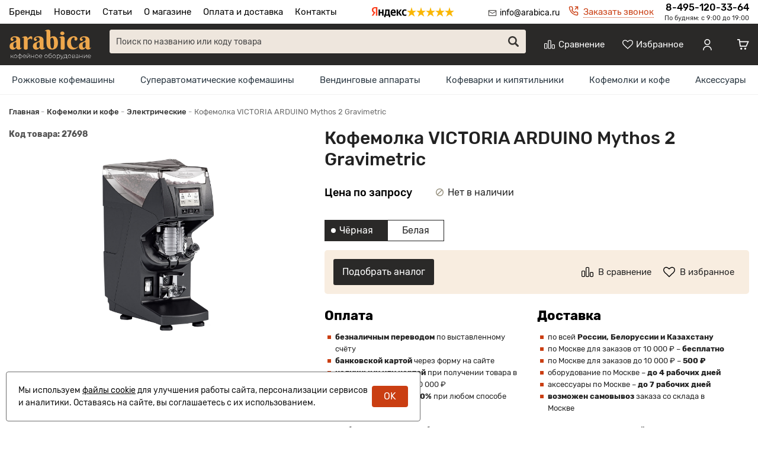

--- FILE ---
content_type: text/html; charset=UTF-8
request_url: https://arabica.ru/shop/product/kofemolka-victoria-arduino-mythos-2-gravimetric
body_size: 25671
content:
<!DOCTYPE html>
<html lang="ru">

<head>
  <meta charset="utf-8" />
  <title>Кофемолка VICTORIA ARDUINO Mythos 2 Gravimetric</title>
  <meta name="description" content="Купить электрическую полуавтоматическую кофемолку VICTORIA ARDUINO Mythos 2 Gravimetric (жерновую) (Black, White). Цена, инструкция по эксплуатации, отзывы, характеристики, описание, фото. Бесплатная доставка по Москве." />
  <meta name="keywords" content="" />
  <meta name="format-detection" content="telephone=no" />
  <meta name="viewport"
    content="width=device-width, initial-scale=1, minimum-scale=1, maximum-scale=1, user-scalable=0" />
  <link rel="stylesheet" type="text/css" href="https://arabica.ru/templates/fullMarket/css/foundation.css?v=0.2" media="all" />
  <link rel="stylesheet" type="text/css" href="https://arabica.ru/templates/fullMarket/css/style.css?v=3.1" media="all" />
  <link rel="stylesheet" type="text/css" href="https://arabica.ru/templates/fullMarket/css/color_scheme_1/colorscheme.css?v=0.2" media="all" />
  <link rel="stylesheet" type="text/css" href="https://arabica.ru/templates/fullMarket/css/color_scheme_1/color.css?v=0.4" media="all" />
  <link rel="stylesheet" type="text/css" href="https://arabica.ru/templates/fullMarket/css/adaptive.css" media="all" />
  <link rel="stylesheet" type="text/css" href="https://arabica.ru/templates/fullMarket/varz_filter/css/varz.css" media="all" />
  <link rel="stylesheet" href="https://arabica.ru/templates/fullMarket/css/font-awesome.css">
  <link rel="stylesheet" type="text/css" href="https://arabica.ru/templates/fullMarket/js/fancybox/jquery.fancybox-1.3.4.css" media="all" />
  <link rel="stylesheet" href="https://arabica.ru/templates/fullMarket/css/font-awesome.min.css">
  <link rel="stylesheet" href="https://arabica.ru/templates/fullMarket/css/custom.css?v=16.12.2025">
            <script type="text/javascript">
    var locale = "";
  </script>
  <script type="text/javascript" src="https://arabica.ru/templates/fullMarket/js/jquery-1.8.3.min.js"></script>
  <!-- php vars to js -->
                        <script type="text/javascript">
                    var curr = '₽',
            cartItemsProductsId = null,
            nextCs = '',
            nextCsCond = nextCs == '' ? false : true,
            pricePrecision = parseInt('0'),
            checkProdStock = "", //use in plugin plus minus
            inServerCompare = parseInt("0"),
            inServerWishList = parseInt("0"),
            countViewProd = parseInt("0"),
            theme = "https://arabica.ru/templates/fullMarket/",
            siteUrl = "https://arabica.ru/",
            colorScheme = "css/color_scheme_1",
            isLogin = "0" === '1' ? true : false,
            typePage = "product",
            typeMenu = "col";
        text = {
            search: function(text) {
                return 'Введите более' + ' ' + text + ' символов';
                        },
                        error: {
                            notLogin: 'В список желаний могут добавлять только авторизированные пользователи',
                                        fewsize: function(text) {
                                            return 'Выберите размер меньше или равно' + ' ' + text + ' пикселей';
                                                        },
                                                        enterName: 'Введите название'
                                                                }
                                                            }
    
        text.inCart = 'В корзине';
        text.pc = 'шт.';
        text.quant = 'Кол-во:';
        text.sum = 'Сумма:';
        text.toCart = 'Купить';
        text.pcs = 'Количество:';
        text.kits = 'Комплектов:';
        text.captchaText = 'Код протекции';
        text.plurProd = ['товар', 'товара', 'товаров'];
        text.plurKits = ['набор', 'набора', 'наборов'];
        text.plurComments = ['отзыв', 'отзыва', 'отзывов'];
</script>
  <script type="text/javascript" src="https://arabica.ru/templates/fullMarket/js/settings.js"></script>
  <!--[if lte IE 9]><script type="text/javascript" src="http://html5shiv.googlecode.com/svn/trunk/html5.js"></script><![endif]-->
  <!--[if lte IE 8]><link rel="stylesheet" type="text/css" href="https://arabica.ru/templates/fullMarket/css/lte_ie_8.css" /><![endif]-->
  <!--[if IE 7]>
    <link rel="stylesheet" type="text/css" href="https://arabica.ru/templates/fullMarket/css/ie_7.css" />
    <script src="https://arabica.ru/templates/fullMarket/js/localStorageJSON.js"></script>
  <![endif]-->
  <link rel="apple-touch-icon" sizes="180x180" href="/uploads/apple-touch-icon.png">
<link rel="icon" type="image/png" sizes="32x32" href="/uploads/favicon-32x32.png">
<link rel="icon" type="image/png" sizes="16x16" href="/uploads/favicon-16x16.png">
<link rel="manifest" href="/uploads/site.webmanifest">
<link rel="mask-icon" href="/uploads/safari-pinned-tab.svg" color="#eda74b">
<meta name="msapplication-TileColor" content="#2a2928">
<meta name="theme-color" content="#2a2928">  <!-- Google tag (gtag.js) -->
  <script async src="https://www.googletagmanager.com/gtag/js?id=G-H4MH16KQS6"></script>
    <script>
      window.dataLayer = window.dataLayer || [];
      function gtag(){dataLayer.push(arguments);}
      gtag('js', new Date());

      gtag('config', 'G-H4MH16KQS6');
    </script>
  
    <script type="text/javascript">
      jQuery(document).ready(function($) {
        $('.sub-menu-2').css("min-height", $('.sub-menu-1').height());
      });
    </script>
  
<link data-arr="0" rel="stylesheet" type="text/css" href="https://arabica.ru/templates/fullMarket/vendors/lite-youtube-embed/src/lite-yt-embed.css" />
<meta name='yandex-verification' content='b0d7f60a096c1bf3' /><meta name="google-site-verification" content="6NcIvj1vpEPJWQzpXt0pblvILVPXXJ5jXU91EETvMZ0" /><style>.comments:after,.comments .func-button-comment:after{visibility:hidden;display:block;font-size:0;content:".";clear:both;height:0}.func-button-comment{font-size:0}.comments .main-form-comments .frame-form-field{margin-left:0}.comments .frame-list-comments>.sub-1{margin:0}.page-text .comments .frame-list-comments>.sub-1{max-height:none}.comments .frame-comment p{margin-bottom:0}.comments .frame-list-comments.sub-2{float:none;width:auto}#comment .comments .frame-list-comments.sub-2{margin-left:115px;padding-bottom:10px}.page-text .comments .frame-list-comments.sub-2{max-height:none !important;height:auto !important}.page-text .btn-all-comments{display:none !important}.comments .btn-all-comments{margin-left:0;margin-top:5px}.comments .btn>*,.comments input.btn{padding:0 !important}.comments .frame-list-comments .btn.active{box-shadow:none}.comments .icon_comment{background-image:none;width:0;height:0;margin-right:0 !important;overflow:hidden}.comments .frame-list-comments li{border-top:0;padding:0}.comments .frame-list-comments>.sub-1>li{margin-top:13px;margin-bottom:0;border-top:1px solid transparent;padding-top:15px;padding-right:10px;padding-left:10px;padding-bottom:15px}.comments .frame-list-comments>.sub-1>li:before{display:none}.comments .frame-list-comments>.sub-1>li:first-child{margin-top:0;border-top:0;padding-top:0}.comments .frame-list-comments.sub-2+.s-all-comments{margin-left:33px}.comments .frame-list-comments.sub-2>li{margin-top:20px;position:relative}.comments .frame-list-comments.sub-2>li:first-child{margin-top:20px}.comments .global-frame-comment-sub2{padding:15px 20px 15px}.comments .frame-list-comments li:nth-child(even):before{display:none}.comments .frame-list-comments.sub-2>li:before{content:"";border-width:9px;border-style:solid;top:-9px;left:20px;position:absolute;border-color:transparent}.comments .frame-list-comments.sub-2>li:before{border-left-color:#f8ede0 !important}.comments .funcs-buttons-comment+.frame-list-comments{padding-top:1px}.comments .like>button span span,.comments .dis-like>button span span{font-weight:normal}.comments .like,.comments .dis-like{height:26px;line-height:12px;width:45px}.comments .author-data-comment-sub1{float:left;width:130px}.comments .s-all-comments{margin-top:7px}.comments .date-comment{display:block;padding-top:1px}.author-data-comment-sub2 .date-comment{display:inline-block}.comments .frame-drop-comment{padding-bottom:0;display:none;width:auto}.frame-comment-sub1,.frame-list-comments.sub-2,.comments .frame-list-comments .frame-drop-comment{margin:0 220px 0 150px}.usefullno{width:40px}.dis-like .d_l_1{float:left;line-height:30px}.comments .frame-list-comments .frame-drop-comment{position:relative;padding:10px 50px;border:1px solid transparent;margin-top:20px}.comments .frame-list-comments{padding:10px 0 20px;margin:30px 0 0}.comments .title-comment{margin-bottom:6px;font-size:21px}.comments label{display:block;width:100% !important}.comments label,.comments .frame-label{margin-bottom:25px;display:block;clear:both}.comments label .title,.comments .frame-label .title{display:block;margin-bottom:5px}.comments .main-form-comments .title{float:none;width:auto}.comments .frame-form-field{position:relative;display:inline-block;width:100%;float:left;margin-bottom:20px}.comments .frame-form-field.o_h{margin-bottom:0}.comments textarea{height:110px;padding-top:11px;line-height:14px}.comments .btn{display:inline-block;cursor:pointer;text-decoration:none;position:relative}.comments .btn>*,.comments input.btn{padding:5px 15px 5px}.comments .btn.active{cursor:default}.comments .like{border-right:1px solid transparent;padding-right:7px;margin-right:7px}.like .d_l_1{border-bottom:0;float:right;line-height:30px}.comments .mark-pr{margin-bottom:4px}.comments .mark-pr .title{font-weight:bold}.comments .mark-pr>.star-small{position:relative;top:2px}.author-data-comment-sub2{margin-bottom:5px}.comments .frame-mark{position:absolute;width:105px;right:0}.comments .comments-main-form{padding:15px 25px 5px;border:1px solid transparent;border-top:0;position:relative}.comments .comments-main-form.noComments{float:none}.comments .comments-main-form .star{vertical-align:middle;top:-2px;margin-right:0}.comments .comments-main-form .star-big{margin-top:0}.forComments{position:relative}#comment .preloader{top:15px}.comments select,.comments input[type="text"],.comments input[type="password"]{height:42px}.comments .btn-blue button,.comments .btn-blue input{padding:0 50px;height:36px}.comments-open-main-form{width:100%;height:35px;text-align:center;border:1px solid transparent}.comments-open-main-form .text-el{font-size:13px;font-weight:bold}.comments-main-form .icon_close_form,.frame-drop-comment .icon_close_form{position:absolute;top:15px;right:20px;cursor:pointer;width:14px;height:14px;background-repeat:no-repeat;background-size:100%;background-image:url(/templates/fullMarket/images/svg/close-comments.svg)}.comments form .f_l+.o_h{padding-left:20px}.title-default .title .small-text{text-transform:none;font-weight:normal;padding-left:10px}.frame-list-comments .btn:hover .text-el{color:#007ec6}</style><link data-arr="24" rel="stylesheet" type="text/css" href="https://arabica.ru/templates/fullMarket/ym_rating/css/styles.css" />
</head>


<body class="isChrome not-js product">
  <script>
    if ('ontouchstart' in document.documentElement)
      document.body.className += ' isTouch';
    else
      document.body.className += ' notTouch';
  </script>
  <script>
    var langs = new Object();
        function lang(value) {
            return  langs[value];
        }
    
</script>  <script> 
 </script>  <div id="header">
    <div class="h-top">
  <div class="row">
    <div class="header-main">
      <div class="header-logo">
        <ul class="top-menu">
<li><a href="https://arabica.ru/shop/brand" target="_self">Бренды</a></li>


<li><a href="https://arabica.ru/novosti" target="_self">Новости</a></li>


<li><a href="https://arabica.ru/stati" target="_self">Статьи</a></li>


<li><a href="https://arabica.ru/o-magazine" target="_self">О магазине</a></li>


<li><a href="https://arabica.ru/oplata-i-dostavka" target="_self">Оплата и доставка</a></li>


<li><a href="https://arabica.ru/kontakty" target="_self">Контакты</a></li>


</ul>        <a href="mailto:info@arabica.ru" class="main-email right"
          style="font-size: 12px;">info@arabica.ru</a>
      </div>
      <div class="header-ym">
                  <div class="ym-rating-header"><div class="ym-rating-widget">
  <a class="ym-rating-widget__wrap" href="https://yandex.ru/maps/org/mastershef/75116054502/?ll=37.626166%2C55.690818&z=14" target="_blank">
    <figure class="ym-rating-widget__header-logo"></figure>
    <div class="ym-rating-widget__header-stars">
              <i class="ym-rating-widget__star full"></i>
              <i class="ym-rating-widget__star full"></i>
              <i class="ym-rating-widget__star full"></i>
              <i class="ym-rating-widget__star full"></i>
              <i class="ym-rating-widget__star full"></i>
          </div>
  </a>
</div></div>
              </div>
      <div class="header-contacts">
        <ul class="contacts-block">
          <li><a href="mailto:info@arabica.ru"
              class="main-email">info@arabica.ru</a></li>
          <li class="callback-top"><a data-drop="#ordercall" data-tab="true" data-source="https://arabica.ru/shop/callback"
              class="callback">Заказать звонок</a> </li>
          <li>
            <a href="tel:84951203364"
              class="main-phone">8-495-120-33-64</a>
            <span>По будням: с 9:00 до 19:00</span>
          </li>
        </ul>
      </div>
    </div>
  </div>
</div>

<div class="top">
  <div class="row align-justify" style="gap:15px;">
    <div class="columns small-8 medium-5 shrink">
      <a href="/" class="logo"> </a>
    </div>

    <div class="columns large-expand header-top__search">
      <form name="search" method="get" action="https://arabica.ru/shop/search" class="search-form">
        <input type="text" class="input-search" id="inputString" name="text" autocomplete="off"
          value=""
          placeholder="Поиск по названию или коду товара" />
        <span class="btn-search">
          <button type="submit"><span class="icon_search"></span></button>
        </span>
        <div class="icon_times_drop"></div>
        <div id="suggestions" class="drop drop-search"></div>
      </form>
    </div>

    <div class="columns small-4 medium-7 shrink text-right">
      <div class="user-block">
        <ul class="u-t-button">
          <li class="compare-button"><div class="user-buttons compare-list tinyCompareList ">
    <button data-href="https://arabica.ru/shop/compare">
        
        <span class="js-empty empty" style="display: flex;">
            <div class="c-b-icon"> </div>
            <div class="text-el">Сравнение</div>
        </span>
        <span class="js-no-empty no-empty" >
            <div class="c-b-icon"> </div>
            <div class="text-el">Сравнение</div> <span class="compareListCount"></span>
        </span>
    </button>
</div>
<div class="drop drop-info drop-info-compare">
    <span class="helper"></span>
    <span class="text-el">
        Ваш список <br/>
        “Список сравнения” пуст    </span>
</div></li>
          <li class="wish_list">
<div class="user-buttons wish-list tinyWishList">
    <button data-href="https://arabica.ru/wishlist">
        <span class="js-empty empty" style="display: flex">
            <div class="u-b-icon"> </div>
            <div class="text-el">Избранное</div>
        </span>
        
        <span class="js-no-empty no-empty" >
            <div class="u-b-icon"> </div>
            <div class="text-el">Избранное</div> <span class="wishListCount">0</span>
        </span>
    </button>
</div></li>
          <li><div class="user-buttons personal enter">
    <button type="button" id="loginButton" data-drop=".drop-enter" data-source="https://arabica.ru/auth">
        <div class="u-l-icon"> </div>
        <span class="text-el">Вход</span>
    </button>
</div>
<!--Else show link for personal cabinet -->
 </li>
          <li>
            <div id="tinyBask">
 
<div class="user-buttons cart-top">
    <button>
        <div class="icon"> </div>
        <div class="text-el">Корзина</div>
    </button>
</div>
</div>
          </li>
        </ul>
      </div>
    </div>
  </div>
</div>

<div id="main-menu">
  <div class="row">
    <div class="columns small-12">
      <ul class="dropdown menu" data-dropdown-menu>
	<li>
<a href="https://www.arabica.ru/shop/category/rozhkovye-kofemashiny">Рожковые кофемашины</a>
<ul class="menu" >
	<li>
    <a href="https://www.arabica.ru/shop/category/rozhkovye-kofemashiny/avtomaticheskie">Автоматические</a>
    <!-- <p></p> -->
	</li><li>
    <a href="https://www.arabica.ru/shop/category/rozhkovye-kofemashiny/levernye">Леверные</a>
    <!-- <p></p> -->
	</li><li>
    <a href="https://www.arabica.ru/shop/category/rozhkovye-kofemashiny/poluavtomaticheskie">Полуавтоматические</a>
    <!-- <p></p> -->
	</li>  
	<!--  -->
</ul>
</li><li>
<a href="https://www.arabica.ru/shop/category/superavtomaticheskie-kofemashiny">Суперавтоматические кофемашины</a>
<ul class="menu" >
	<li>
    <a href="https://www.arabica.ru/shop/category/superavtomaticheskie-kofemashiny/dlia-doma">Для дома</a>
    <!-- <p></p> -->
	</li><li>
    <a href="https://www.arabica.ru/shop/category/superavtomaticheskie-kofemashiny/professionalnye">Профессиональные</a>
    <!-- <p></p> -->
	</li>  
	<!--  -->
</ul>
</li><li>
<a href="https://www.arabica.ru/shop/category/vendingovye-apparaty">Вендинговые аппараты</a>
<ul class="menu" >
	<li>
    <a href="https://www.arabica.ru/shop/category/vendingovye-apparaty/kombinirovannye">Комбинированные</a>
    <!-- <p></p> -->
	</li><li>
    <a href="https://www.arabica.ru/shop/category/vendingovye-apparaty/kofeinye">Кофейные</a>
    <!-- <p></p> -->
	</li>  
	<!--  -->
</ul>
</li><li>
<a href="https://www.arabica.ru/shop/category/kofevarki">Кофеварки и кипятильники</a>
<ul class="menu" >
	<li>
    <a href="https://www.arabica.ru/shop/category/kofevarki/kofe-na-peske">Аппараты для приготовления кофе на песке</a>
    <!-- <p></p> -->
	</li><li>
    <a href="https://www.arabica.ru/shop/category/kofevarki/geizernye">Гейзерные кофеварки</a>
    <!-- <p></p> -->
	</li><li>
    <a href="https://www.arabica.ru/shop/category/kofevarki/kapelnye">Капельные кофеварки</a>
    <!-- <p></p> -->
	</li><li>
    <a href="https://www.arabica.ru/shop/category/kofevarki/rozhkovye">Рожковые кофеварки</a>
    <!-- <p></p> -->
	</li><li>
    <a href="https://www.arabica.ru/shop/category/kofevarki/kipiatilniki">Электрические кипятильники</a>
    <!-- <p></p> -->
	</li><li>
    <a href="https://www.arabica.ru/shop/category/kofevarki/chainiki">Электрические чайники</a>
    <!-- <p></p> -->
	</li><li>
    <a href="https://www.arabica.ru/shop/category/kofevarki/chainiki-so-svistkom">Чайники со свистком</a>
    <!-- <p></p> -->
	</li>  
	<!--  -->
</ul>
</li><li>
<a href="https://www.arabica.ru/shop/category/kofemolki-i-kofe">Кофемолки и кофе</a>
<ul class="menu" >
	<li>
    <a href="https://www.arabica.ru/shop/category/kofemolki-i-kofe/ruchnye">Ручные</a>
    <!-- <p></p> -->
	</li><li>
    <a href="https://www.arabica.ru/shop/category/kofemolki-i-kofe/elektricheskie">Электрические</a>
    <!-- <p></p> -->
	</li><li>
    <a href="https://www.arabica.ru/shop/category/kofemolki-i-kofe/kofe">Кофе в зёрнах</a>
    <!-- <p></p> -->
	</li>  
	<!--  -->
</ul>
</li><li class="title active parent"><a href="https://www.arabica.ru/shop/category/aksessuary">Аксессуары</a>
<ul class="menu" >
	<li>
    <a href="https://www.arabica.ru/shop/category/aksessuary/bumazhnye-filtry">Бумажные фильтры</a>
    <!-- <p></p> -->
	</li><li>
    <a href="https://www.arabica.ru/shop/category/aksessuary/vodoumiagchiteli">Водоумягчители</a>
    <!-- <p></p> -->
	</li><li>
    <a href="https://www.arabica.ru/shop/category/aksessuary/vspenivateli-moloka">Вспениватели молока</a>
    <!-- <p></p> -->
	</li><li>
    <a href="https://www.arabica.ru/shop/category/aksessuary/inventar-barista">Инвентарь бариста</a>
    <!-- <p></p> -->
	</li><li>
    <a href="https://www.arabica.ru/shop/category/aksessuary/kovriki-dlia-tempinga">Коврики для темпинга</a>
    <!-- <p></p> -->
	</li><li>
    <a href="https://www.arabica.ru/shop/category/aksessuary/moiushchie-sredstva">Моющие средства</a>
    <!-- <p></p> -->
	</li><li>
    <a href="https://www.arabica.ru/shop/category/aksessuary/nabori-dlia-tempinga">Наборы для темпинга</a>
    <!-- <p></p> -->
	</li><li>
    <a href="https://www.arabica.ru/shop/category/aksessuary/nok-boksy">Нок-боксы</a>
    <!-- <p></p> -->
	</li><li>
    <a href="https://www.arabica.ru/shop/category/aksessuary/palochki-dlia-latte-art">Палочки для латте-арт</a>
    <!-- <p></p> -->
	</li><li>
    <a href="https://www.arabica.ru/shop/category/aksessuary/pitchery">Питчеры (кувшины) для молока</a>
    <!-- <p></p> -->
	</li><li>
    <a href="https://www.arabica.ru/shop/category/aksessuary/podstavki-pod-kofemolku">Подставки под кофемолку</a>
    <!-- <p></p> -->
	</li><li>
    <a href="https://www.arabica.ru/shop/category/aksessuary/pompy-dlia-vody">Помпы для воды</a>
    <!-- <p></p> -->
	</li><li>
    <a href="https://www.arabica.ru/shop/category/aksessuary/portafiltry">Портафильтры</a>
    <!-- <p></p> -->
	</li><li>
    <a href="https://www.arabica.ru/shop/category/aksessuary/salfetki">Салфетки</a>
    <!-- <p></p> -->
	</li><li class="active">
    <a href="https://www.arabica.ru/shop/category/aksessuary/stoly-dlia-kofemashin">Столы для кофемашин</a>
</li><li>
    <a href="https://www.arabica.ru/shop/category/aksessuary/tempery">Темперы</a>
    <!-- <p></p> -->
	</li><li>
    <a href="https://www.arabica.ru/shop/category/aksessuary/turki">Турки</a>
    <!-- <p></p> -->
	</li><li>
    <a href="https://www.arabica.ru/shop/category/aksessuary/filtr-sistemy">Фильтр-системы</a>
    <!-- <p></p> -->
	</li><li>
    <a href="https://www.arabica.ru/shop/category/aksessuary/holodilniki-dlia-moloka">Холодильники для молока</a>
    <!-- <p></p> -->
	</li><li>
    <a href="https://www.arabica.ru/shop/category/aksessuary/shchetki-dlia-rabochei-gruppy">Щётки для рабочей группы</a>
    <!-- <p></p> -->
	</li><li>
    <a href="https://www.arabica.ru/shop/category/aksessuary/elektronnye-vesy">Электронные весы</a>
    <!-- <p></p> -->
	</li>  
	<!--  -->
</ul>
</li></ul>    </div>
  </div>
</div>



<div class="m-menu">
  <a class="navigation panel-trigger m-mobile" data-panel="menu-mobile">
    <span class="icon"></span>
    <span>Каталог товаров</span>
  </a>
</div>
  </div>

    <div class="main-body">
    <div class="content">
      
<div class="frame-crumbs">
  <!-- Making bread crumbs -->
  <div class="crumbs" xmlns:v="http://rdf.data-vocabulary.org/#">
    <div class="row">
        <div class="columns small-12">
            <ul>
                <li typeof="v:Breadcrumb">
                    <a href="https://arabica.ru/" rel="v:url" property="v:title">
                        <span itemprop="title">Главная</span>
                        <span class="divider">-</span>
                    </a>
                </li>
                                     <li typeof="v:Breadcrumb">
                                                    <a href="https://arabica.ru/shop/category/kofemolki-i-kofe" rel="v:url" property="v:title">
                                <span itemprop="title">Кофемолки и кофе</span>
                                <span class="divider">-</span>
                            </a>
                                            </li>
                                     <li typeof="v:Breadcrumb">
                                                    <a href="https://arabica.ru/shop/category/kofemolki-i-kofe/elektricheskie" rel="v:url" property="v:title">
                                <span itemprop="title">Электрические</span>
                                <span class="divider">-</span>
                            </a>
                                            </li>
                                     <li typeof="v:Breadcrumb">
                                                        <span itemprop="v:title">Кофемолка VICTORIA ARDUINO Mythos 2 Gravimetric</span>
                                            </li>
                            </ul>
        </div>
    </div>
</div></div>
<div class="frame-inside page-product">
  <div class="o_h">
            <div
      class="clearfix item-product  to-cart">
      <div class="left-product leftProduct globalFrameProduct" data-id="26199">
        <div class="row">
          <div class="columns small-12 medium-6 large-5 left-product-left "
            style="position: relative;">
            <div class="inside">
              <div class="product-cod frameVariantCodeV">
                <span class="code-variant">
                  <span>Код товара:</span>
                  <span class="js-codeV">27698</span>
                </span>
              </div>
              
              <!-- Start. Photo block-->
<a rel="position: 'xBlock'" onclick="return false;" href="/uploads/shop/products/large/4d828112f1d2cc1d0d5ee7947cb55119.jpg" class="frame-photo-title photoProduct cloud-zoom " id="photoProduct" title="Кофемолка VICTORIA ARDUINO Mythos 2 Gravimetric">
    <span class="photo-block">
    <span class="helper"></span>
    <img src="/uploads/shop/products/large/4d828112f1d2cc1d0d5ee7947cb55119.jpg" alt="Кофемолка VICTORIA ARDUINO Mythos 2 Gravimetric" title="Кофемолка VICTORIA ARDUINO Mythos 2 Gravimetric" class="vImgPr"/>
  </span>
</a>
<div class="horizontal-carousel photo-main-carousel"></div>
<!-- End. Photo block-->            </div>
                      </div>
          <div class="columns small-12 medium-6 large-7 left-product-right">
            <div id="xBlock"></div>
            <div class="product-top-block">
              
              <h1 class="title">Кофемолка VICTORIA ARDUINO Mythos 2 Gravimetric</h1>


                            <div class="frame-prices f-s_0 ">
                                  <span class="current-prices f-s_0">
                    <span class="price-new" data-price="product-not-available">
                                              <span>
                          <span class="price priceVariant price-request">Цена по запросу</span>
                        </span>
                                          </span>
                  </span>
                              </div>

              <ul class="product-info-top">
                <li>
                  <ul class="product-cart__status">
                    <li style="margin-right: 0;">
                                                                                              <div
                          class="label-is-aviable nota f-s_0 js-variant-27698 js-variant"
                           data-title="                                 Товара нет в наличии или он снят с производства. Обратитесь к нашим менеджерам для подбора аналога.                                 " data-rel="tooltip">
                                                      <span class="noticon"></span>
                                                    <span class="text-elt
                                                                        red
                                    ">Нет в наличии</span>
                        </div>
                                                                                              <div
                          class="label-is-aviable nota f-s_0 js-variant-27699 js-variant"
                          style="display:none"  data-title="                                 Товара нет в наличии или он снят с производства. Обратитесь к нашим менеджерам для подбора аналога.                                 " data-rel="tooltip">
                                                      <span class="noticon"></span>
                                                    <span class="text-elt
                                                                        red
                                    ">Нет в наличии</span>
                        </div>
                                          </li>
                  </ul>
                </li>
              </ul>
            </div>
            <div class="clearfix">
              <div class="cart-right">
                <!--<div class="pr-block">
                                                                                                              <div class="inside-padd  characteristic">
                                                                    <div class="characteristic">
                                                                      <ul>










                                                                                                                  <li>









                      Назначение 









                      профессиональная</li>










                                                                                                                  <li>









                      Тип жерновов 









                      плоские</li>










                                                                                                                  <li>









                      Диаметр жерновов, мм 









                      85</li>










                                                                                                                  <li>









                      Скорость вращения, об/мин 









                      600, 1200</li>










                                                                                                                  <li>









                      Вместимость бункера для зернового кофе, кг 









                      2</li>










                                                                                                                  <li>









                      Бункер для молотого кофе 









                      нет</li>










                                                                                                                  <li>









                      Производительность, кг/ч 









                      15</li>










                                                                                                                  <li>









                      Скорость помола, г/с 









                      2, 4</li>










                                                                                                                  <li>









                      Регулировка помола 









                      есть</li>










                                                                                                                  <li>









                      Счётчик порций 









                      есть</li>










                                                                                                                  <li>









                      Дисплей 









                      есть</li>










                                                                                                                  <li>









                      Материал корпуса 









                      алюминий</li>










                                                                                                                  <li>









                      Цвет 









                      белый, чёрный</li>










                                                                                                                  <li>









                      Мощность, кВт 









                      0.65</li>










                                                                                                                  <li>









                      Напряжение, В 









                      220</li>










                                                                                                                  <li>









                      Вес (без упаковки), кг 









                      23</li>










                                                                                                                  <li>









                      Ширина, мм 









                      202</li>










                                                                                                                  <li>









                      Глубина, мм 









                      416</li>










                                                                                                                  <li>









                      Высота, мм 









                      518</li>










                                                                                                                  <li>









                      Габариты в упаковке (ШxГxВ), мм 









                      305x585x800</li>










                                                                                                                  <li>









                      Объём упаковки, м³ 









                      0.143</li>










                                                                                                                  <li>









                      Страна производства 









                      Италия</li>










                                                                                                                  <li>









                      Гарантия, мес 









                      12</li>










                                                                                          </ul>
                                                                    </div>
                                                                  </div>










                                                              </div> -->
                  <!-- Start. Check variant-->
                                      <div class="check-variant-product">
                      <div class="clearfix o_h" id="variantSwitcher">
                                                                            <div class="variant-button active" data-value="27698"
                            data-anchor="black"
                            data-number="145096">
                                                          Чёрная                                                      </div>
                                                                            <div class="variant-button " data-value="27699"
                            data-anchor="white"
                            data-number="148490">
                                                          Белая                                                      </div>
                                              </div>
                    </div>
                                    <!-- End. Check variant-->
                  <!-- Block without tabs -->
                </div>
              </div>
              <div class="row">
                <div class="columns small-12 product__info">
                  <div class="product-cart">
                    <div class="funcs-buttons">
                                                                                                                                                                                              <div class="v-a_m">
                        <div class="js-variant-27698 js-variant" >
                          <div class="btn-not-avail">
                            <button type="button" class="infoBut" data-drop=".drop-report"
                              data-source="/shop/ajax/getNotifyingRequest" data-id="27698"
                              data-product-id="26199" data-name="Кофемолка VICTORIA ARDUINO Mythos 2 Gravimetric"
                              data-vname="Чёрная"
                              data-number="145096"
                              data-price="Цена по запросу"
                              data-currency="₽"
                              data-add-price=""
                              data-orig-price=""
                              data-templateprice=" 0   ₽ "
                              data-templatepriceadd=""
                              data-templatepricedisc=""
                              data-large-image="
                                                                  /uploads/shop/products/large/4d828112f1d2cc1d0d5ee7947cb55119.jpg                                 " data-main-image="
                                                                  /uploads/shop/products/main/4d828112f1d2cc1d0d5ee7947cb55119.jpg                                 " data-img="
                                                                  /uploads/shop/products/small/4d828112f1d2cc1d0d5ee7947cb55119.jpg                                 " data-maxcount="1"
                              data-url="https://arabica.ru/shop/product/kofemolka-victoria-arduino-mythos-2-gravimetric">
                              <span class="icon-but"></span>
                              <span class="text-el">Подобрать аналог</span>
                            </button>
                          </div>
                        </div>
                      </div>
                                                                                                                                                                                                              <div class="v-a_m">
                        <div class="js-variant-27699 js-variant" style="display:none"
                          >
                          <div class="btn-not-avail">
                            <button type="button" class="infoBut" data-drop=".drop-report"
                              data-source="/shop/ajax/getNotifyingRequest" data-id="27699"
                              data-product-id="26199" data-name="Кофемолка VICTORIA ARDUINO Mythos 2 Gravimetric"
                              data-vname="Белая"
                              data-number="148490"
                              data-price="Цена по запросу"
                              data-currency="₽"
                              data-add-price=""
                              data-orig-price=""
                              data-templateprice=" 0   ₽ "
                              data-templatepriceadd=""
                              data-templatepricedisc=""
                              data-large-image="
                                                                  /uploads/shop/products/large/3361ead5349181ea6febd85c527b04f0.jpg                                 " data-main-image="
                                                                  /uploads/shop/products/main/3361ead5349181ea6febd85c527b04f0.jpg                                 " data-img="
                                                                  /uploads/shop/products/small/3361ead5349181ea6febd85c527b04f0.jpg                                 " data-maxcount="1"
                              data-url="https://arabica.ru/shop/product/kofemolka-victoria-arduino-mythos-2-gravimetric">
                              <span class="icon-but"></span>
                              <span class="text-el">Подобрать аналог</span>
                            </button>
                          </div>
                        </div>
                      </div>
                                                      </div>
                <div class="user__buttons">
                  <div class="compare">
                    <div class="frame-btn-comp v-a_bl">
                      <div class="btn-compare">
                        <div class="toCompare btnCompare" data-id="26199"
                          data-title="В сравнение"
                          data-firtitle="В сравнение"
                          data-sectitle="В сравнении" data-rel="tooltip">
                          <span class="niceCheck b_n">
                            <input type="checkbox">
                          </span>
                          <span class="icon_compare_list"></span>
                          <span class="text-el d_l">В сравнение</span>
                        </div>
                      </div>
                    </div>
                  </div>
                  <div class="wish">
                                          <div class="frame-btn-wish v-a_bl js-variant-27698 js-variant"
                         data-id="27698">
                        <div class="btnWish btn-wish " data-id="27698">
    <button class="toWishlist" type="button" data-rel="tooltip" data-title="Добавить в избранное"
                    data-drop="#dropAuth"  >
            <span class="icon_wish_list"></span>
            <span class="text-el d_l">В избранное</span>
        </button>
        <button class="inWishlist" type="button" data-rel="tooltip" data-title="В избранном"
            style="display: none;" >
            <span class="icon_wish_list"></span>
            <span class="text-el d_l">В избранном</span>
        </button>
    </div>                      </div>
                                          <div class="frame-btn-wish v-a_bl js-variant-27699 js-variant"
                        style="display:none"  data-id="27699">
                        <div class="btnWish btn-wish " data-id="27699">
    <button class="toWishlist" type="button" data-rel="tooltip" data-title="Добавить в избранное"
                    data-drop="#dropAuth"  >
            <span class="icon_wish_list"></span>
            <span class="text-el d_l">В избранное</span>
        </button>
        <button class="inWishlist" type="button" data-rel="tooltip" data-title="В избранном"
            style="display: none;" >
            <span class="icon_wish_list"></span>
            <span class="text-el d_l">В избранном</span>
        </button>
    </div>                      </div>
                                      </div>
                </div>
              </div>
            </div>
            <div class="columns small-12 product-right__payment">
              <div class="row small-12">
                <div class="columns small-12 large-6"><span class="text-el"> <span class="payment-icon"></span> Оплата</span>
<ul>
<li><strong>безналичным переводом</strong> по выставленному счёту</li>
<li><strong>банковской картой</strong> через форму на сайте</li>
<li><strong>наличными или картой</strong> при получении товара в Москве на сумму до 100 000 ₽</li>
<li><strong>комиссия магазина &ndash; 0%</strong> при любом способе оплаты</li>
</ul>
</div>
<div class="columns small-12 large-6"><span class="text-el"> <span class="delivery-icon"></span> Доставка</span>
<ul>
<li>по всей <strong>России, Белоруссии и Казахстану</strong></li>
<li>по Москве для заказов от 10 000 ₽ &ndash; <strong>бесплатно</strong></li>
<li>по Москве для заказов до 10 000 ₽ &ndash; <strong>500 ₽</strong></li>
<li>оборудование по Москве &ndash; <b>до 4 рабочих дней</b></li>
<li>аксессуары по Москве &ndash; <b>до 7 рабочих дней</b></li>
<li><strong>возможен самовывоз</strong> заказа со склада в Москве</li>
</ul>
</div>
<div class="columns small-12">
<p>Подробное описание способов оплаты и условий доставки заказа размещено <span style="text-decoration: underline;"><strong><a href="/oplata-i-dostavka">на этой странице</a></strong></span></p>
</div>              </div>
            </div>
          </div>
        </div>
      </div>
      <div class="row">
        <div class="columns small-12 medium-6 large-5 left-product-left ">
          <div class="product-right__specifications" id="specifications_anckor">
            <div class="title-block">Характеристики</div>
                          <div id="first">
                <div class="inside-padd">
                  <div class="characteristic">
                    <table>
                      <tbody>
                                                                              <tr>
                              <th><span class="text-el">Назначение</span></th>
                              <td><span class="text-el">профессиональная</span></td>
                            </tr>
                                                                                                        <tr>
                              <th><span class="text-el">Тип жерновов</span></th>
                              <td><span class="text-el">плоские</span></td>
                            </tr>
                                                                                                        <tr>
                              <th><span class="text-el">Диаметр жерновов, мм</span></th>
                              <td><span class="text-el">85</span></td>
                            </tr>
                                                                                                        <tr>
                              <th><span class="text-el">Скорость вращения, об/мин</span></th>
                              <td><span class="text-el">600, 1200</span></td>
                            </tr>
                                                                                                        <tr>
                              <th><span class="text-el">Вместимость бункера для зернового кофе, кг</span></th>
                              <td><span class="text-el">2</span></td>
                            </tr>
                                                                                                        <tr>
                              <th><span class="text-el">Бункер для молотого кофе</span></th>
                              <td><span class="text-el">нет</span></td>
                            </tr>
                                                                                                        <tr>
                              <th><span class="text-el">Производительность, кг/ч</span></th>
                              <td><span class="text-el">15</span></td>
                            </tr>
                                                                                                        <tr>
                              <th><span class="text-el">Скорость помола, г/с</span></th>
                              <td><span class="text-el">2, 4</span></td>
                            </tr>
                                                                                                        <tr>
                              <th><span class="text-el">Регулировка помола</span></th>
                              <td><span class="text-el">есть</span></td>
                            </tr>
                                                                                                        <tr>
                              <th><span class="text-el">Счётчик порций</span></th>
                              <td><span class="text-el">есть</span></td>
                            </tr>
                                                                                                        <tr>
                              <th><span class="text-el">Дисплей</span></th>
                              <td><span class="text-el">есть</span></td>
                            </tr>
                                                                                                        <tr>
                              <th><span class="text-el">Материал корпуса</span></th>
                              <td><span class="text-el">алюминий</span></td>
                            </tr>
                                                                                                        <tr>
                              <th><span class="text-el">Цвет</span></th>
                              <td><span class="text-el">белый, чёрный</span></td>
                            </tr>
                                                                                                        <tr>
                              <th><span class="text-el">Мощность, кВт</span></th>
                              <td><span class="text-el">0.65</span></td>
                            </tr>
                                                                                                        <tr>
                              <th><span class="text-el">Напряжение, В</span></th>
                              <td><span class="text-el">220</span></td>
                            </tr>
                                                                                                        <tr>
                              <th><span class="text-el">Вес (без упаковки), кг</span></th>
                              <td><span class="text-el">23</span></td>
                            </tr>
                                                                                                        <tr>
                              <th><span class="text-el">Ширина, мм</span></th>
                              <td><span class="text-el">202</span></td>
                            </tr>
                                                                                                        <tr>
                              <th><span class="text-el">Глубина, мм</span></th>
                              <td><span class="text-el">416</span></td>
                            </tr>
                                                                                                        <tr>
                              <th><span class="text-el">Высота, мм</span></th>
                              <td><span class="text-el">518</span></td>
                            </tr>
                                                                                                        <tr>
                              <th><span class="text-el">Габариты в упаковке (ШxГxВ), мм</span></th>
                              <td><span class="text-el">305x585x800</span></td>
                            </tr>
                                                                                                        <tr>
                              <th><span class="text-el">Объём упаковки, м³</span></th>
                              <td><span class="text-el">0.143</span></td>
                            </tr>
                                                                                                        <tr>
                              <th><span class="text-el">Страна производства</span></th>
                              <td><span class="text-el">Италия</span></td>
                            </tr>
                                                                                                        <tr>
                              <th><span class="text-el">Гарантия, мес</span></th>
                              <td><span class="text-el">12</span></td>
                            </tr>
                                                                        </tbody>
                    </table>
                  </div>
                </div>
              </div>
                      </div>
                      <div class="product-right__document">
              <div class="title-block">Документация</div>
              <div id="fileblock">
                <div class="fileblock">
                                                          <div class="pfile0">
                      <img src="https://arabica.ru/templates/fullMarket/images/svg/pdf.svg">&nbsp;&nbsp;
                      <a class="icons-products" href="/uploads/files/fcec7573666efc15527246984808445c.pdf"
                        target="_blank">Руководство по эксплуатации</a>
                    </div>
                                                          <div class="pfile1">
                      <img src="https://arabica.ru/templates/fullMarket/images/svg/pdf.svg">&nbsp;&nbsp;
                      <a class="icons-products" href="/uploads/files/94377f08eef6cc85b697b34cc6b84dcd.pdf"
                        target="_blank">Декларация о соответствии</a>
                    </div>
                                                          <div class="pfile2">
                      <img src="https://arabica.ru/templates/fullMarket/images/svg/pdf.svg">&nbsp;&nbsp;
                      <a class="icons-products" href="/uploads/files/e33d9c4a5045cc90211257da532a57d6.pdf"
                        target="_blank">Каталог Victoria Arduino</a>
                    </div>
                                  </div>
              </div>
            </div>
                  </div>
        <div class="columns small-12 medium-6 large-7 left-product-right">
          <div class="row">
            <div class="columns small-12 product__info">
              <div class="product-right__desc">
                <div class="title-block">О товаре</div>
                                  <div class="inside-padd">
                    <div class="product-descr patch-product-view">
                      <div class="text">
                        <p>Электрическая полуавтоматическая кофемолка <b>VICTORIA ARDUINO Mythos 2 Gravimetric</b> предназначена для мгновенного помола кофейных зёрен для последующего приготовления кофе и различных напитков на его основе. Оснащена титановыми жерновами, обладающим огромным сроком службы. Имеет съёмный прозрачный резервуар для кофе. Корпус изготовлен из алюминия. В дизайн корпуса интегрирована грифельная доска, на которой можно написать название заведения или напитков для привлечения внимания посетителей. Рекомендуется к применению в кофейнях, кафе, ресторанах и на других предприятиях общественного питания и торговли.</p>
<p><em>На выбор предлагается 2 варианта расцветок: белая (white) и чёрная (black).</em></p>
<p><b>Режимы работы:</b></p>
<ul>
<li>Ручной</li>
<li>Автоматической дозировки</li>
<li>Непрерывный</li>
</ul>
<p><b>Технологии:</b></p>
<ul>
<li><em>"Gravimetric"</em> позволяет точно настроить дозу помола по весу (в граммах)</li>
<li><em>"Clumb Crusher"</em> гарантирует равномерный помол "без комочков"</li>
<li><em>"Clima Pro 2"</em> предотвращает перегревание жерновов и поддерживает постоянную запрограммированную бариста температуру в камере помола</li>
</ul>
<p><b>Ключевые особенности:</b></p>
<ul>
<li>2.8-дюймовый сенсорный экран</li>
<li>Электронная дозация с возможностью программирования до 3 различных доз</li>
<li>Микрометрическая регулировка помола</li>
<li>Встроенный общий счётчик</li>
<li>Встроенный счётчик порций</li>
<li>Программирование отсрочки старта</li>
<li>Держатель для удержания портафильтра во время помола</li>
<li>Съёмный поддон для отходов</li>
<li>Двойной вентилятор на задней панели для быстрого охлаждения мотора</li>
</ul>
<p><strong>Дополнительные аксессуары (<span style="text-decoration: underline;">приобретаются отдельно</span>):</strong></p>
<ul>
<li><a href="/shop/category/aksessuary/elektronnye-vesy">Электронные весы</a></li>
</ul>                      </div>
                    </div>
                  </div>
                              </div>
            </div>
          </div>
        </div>
      </div>

      
      
      <div class="oferta">
        <div class="row">
          <div class="columns small-12">
            <p class="colorblock" style="text-align: center;"><b><noindex>Альтернативные способы связи с нами:<span style="color: #ff0000;"> <a href="https://wa.me/74951505024" style="color: #ff0000;">WhatsApp +74951505024</a> &ndash; <a href="https://t.me/mchefpro" style="color: #ff0000;">Telegram @mchefpro</a>.</span></noindex></b></p>
<p class="colorblock" style="text-align: center; margin-bottom: 20px;"><strong><noindex>С 1 января 2026 года ставка НДС повышается до 22%. <span style="color: #ff0000;">Для оплаченных в 2025 году заказов с отгрузкой в 2026 году потребуется доплатить НДС.</span> Также обращаем Ваше внимание, что с 1 января 2026 года цены на большую часть ассортимента вынужденно будут скорректированы в сторону увеличения. <span style="color: #ff0000;">Пожалуйста, уточняйте цены на интересующие товары у наших менеджеров перед оформлением заказа.</span> Информация на сайте находится в процессе обновления. Благодарим за понимание!</noindex></strong></p>
<p><span style="font-size: 9pt; color: #808080;"><noindex>Внимание! Все сведения о товарах, размещённые на сайте, носят исключительно информационный характер и не являются публичной офертой, определяемой в ст. 437 п. 1 ГК РФ. Производитель вправе менять технические характеристики, внешний вид, комплектацию и страну производства любой модели без предварительного уведомления. Пожалуйста, перед оформлением заказа, уточняйте характеристики интересующих Вас товаров у наших менеджеров по телефону 8-495-120-33-64 или по электронной почте info@arabica.ru.</noindex></span></p>          </div>
        </div>
      </div>
      <div class="comment-block">
        <div class="row">
          <div class="columns small-12">
            <div class="title-block">
              Отзывы                              <span class="small-text">Пока нет отзывов о данном товаре — будьте первым!</span>
                          </div>
            <div id="comment">
                                              <div class="frame-form-comment">
                  <div class="forComments p_r">
                    <div class="comments" id="comments">
      <button class="comments-open-main-form" data-slide=".comments-main-form">
      <span class="text-el">Добавить отзыв</span>
    </button>
    <div class="drop comments-main-form noComments active inherit" >
      <button class="icon_close_form"></button>
      <div class="frame-comments">
        <div class="title-comment">
          <div class="title">Оставьте свой отзыв об использовании товара</div>
        </div>
        <!-- Start of new comment fild -->
        <div class="form-comment main-form-comments">
          <div class="inside-padd">
            <form method="post">
              <div class="mainPlace"></div>
              <div class="frame-form-field-1">
                                  <label class="small-full-width">
                    <span class="frame-form-field">
                      <input type="text" name="comment_author" placeholder="Ваше имя" value=""/>
                    </span>
                  </label>
                  <label class="small-full-width">
                    <span class="frame-form-field">
                      <input type="text" name="comment_email" placeholder="E-mail" id="comment_email" value=""/>
                    </span>
                  </label>
                                <!-- Start star reiting -->
                                <!-- End star reiting -->
              </div>
              <label class="cooments-text">
                <span class="frame-form-field">
                  <textarea name="comment_text" placeholder="Текст отзыва" class="comment_text"></textarea>
                </span>
              </label>

              
              <div class="frame-label button-c">
                <div class="frame-form-field">
                  <div class="btn-form">
                    <input type="submit" value="Отправить" onclick="Comments.post(this,{'visibleMainForm': '0'}, '.mainPlace')"/>
                  </div>
                </div>
              </div>
            </form>
          </div>
          <!-- End of new comment fild -->
        </div>
      </div>
    </div>
            
    <div class="frame-drop-comment" data-rel="whoCloneAddPaste">
        <button class="icon_close_form"></button>
        <div class="form-comment layout-highlight frame-comments">
            <div class="inside-padd">
                <form>
                                        <div class="frame-form-field o_h">
                        <label style="width: 48%;float:left;margin-right: 4%;">
                            <span class="frame-form-field">
                                <input type="text" name="comment_author" value=""  placeholder="Ваше имя"/>
                            </span>
                        </label>
                        <label style="width: 48%;float:left;">
                            <span class="frame-form-field">
                                <input type="text" name="comment_email" value=""  placeholder="E-mail"/>
                            </span>
                        </label>
                    </div>
                                        <label>
                        <span class="frame-form-field">
                            <textarea class="comment_text" name="comment_text" placeholder="Текст ответа"></textarea>
                        </span>
                    </label>
                    <!-- End star reiting -->
                                        <div class="frame-label">
                        <span class="frame-form-field">
                            <input type="hidden" id="parent" name="comment_parent" value="">
                            <span class="btn-form">
                                <input type="submit" value="Отправить" onclick="Comments.post(this, {'visibleMainForm': '0'})"/>
                            </span>
                        </span>
                    </div>
                </form>
            </div>
        </div>
    </div>
</div>
<div class="d_n" id="useModeration">
    <div class="usemoderation">
        <div class="msg">
            <div class="success">
                Ваш комментарий будет опубликован после модерации администратором            </div>
        </div>
    </div>
</div>
<script>
var _useModeration = 1;
</script>                  </div>
                </div>
                          </div>
          </div>
        </div>
      </div>
    </div>
      <script>
        $('.allacc').click(function() {
          $('.h-compatibility').css("height", "auto");
        });
      </script>
    
      <script>
        $('.allacc-a').click(function() {
          $('.h-accessories').css("height", "auto");
        });
      </script>
    
          </div>
  </div>
  </div>
  <!-- Start. Photo Popup Frame-->
  <div class="d_n">
    <a class="photo-gallery" rel="group1" href="/uploads/shop/products/large/4d828112f1d2cc1d0d5ee7947cb55119.jpg"></a>
      </div>
  <!-- End. Photo Popup Frame-->
  <!-- Start. JS vars-->
  <script type="text/javascript">
    var hrefCategoryProduct = "https://arabica.ru/shop/category/kofemolki-i-kofe/elektricheskie";
  </script>
    <script type="text/javascript">
      var productPhotoDrop = true;
      var productPhotoCZoom = isTouch ? undefined : true;
    </script>
  
  <!-- End. JS vars-->
  <script type="text/javascript">
    initDownloadScripts(['cusel-min-2.5', 'cloud-zoom.1.0.3.min', '_product'], 'initPhotoTrEv', 'initPhotoTrEv');
  </script>
  <div style="display: none;">
    <img src="/uploads/shop/products/large/4d828112f1d2cc1d0d5ee7947cb55119.jpg" alt="Кофемолка VICTORIA ARDUINO Mythos 2 Gravimetric"
      class="vImgPr" />
      </div>                </div>
    <div class="h-footer" data-mq-prop="height"
      data-mq-prop-pool="height" data-mq-elem-pool="footer"></div>
  </div>
  <footer  data-mq-prop="margin-top" data-mq-prop-pref="-" data-mq-prop-pool="height" data-mq-elem-pool="footer">

  <div class="footer-footer">
    <div class="row">             
      <div class="columns small-12 medium-3 large-3">
        <ul class="items-contact">   
                      <li><b>© 2021 – 2026 ARABICA.RU</b></li>
          					
                      <li class="footer-phone">
                              <a href="tel:8-495-120-33-64">8-495-120-33-64</a>
                          </li>
                                <li class="footer-email">
              <a href="mailto:info@arabica.ru" class="items-contact__mail">info@arabica.ru</a>
            </li>
          					<li class="shedule"><p>Пн &ndash; Пт &ndash; с 09:00 до 19:00 <br />Сб, Вс &ndash; выходные</p></li>
        </ul>
      </div>
      
      <div class="columns small-12 medium-3 large-2 footer-menu-stat">
        <div class="footer-title">Разделы сайта</div>
        <ul class="nav nav-vertical">
          
<li><a href="https://arabica.ru/novosti" target="_self">Новости</a></li>

<li><a href="https://arabica.ru/stati" target="_self">Статьи</a></li>

<li><a href="https://arabica.ru/oplata-i-dostavka" target="_self">Оплата и доставка</a></li>

<li><a href="https://arabica.ru/garantiia" target="_self">Гарантия</a></li>

<li><a href="https://arabica.ru/vozvrat-tovara" target="_self">Возврат товара</a></li>

<li><a href="https://arabica.ru/kontakty" target="_self">Контакты</a></li>

<li><a href="https://arabica.ru/soglashenie-o-personalnyh-dannyh" target="_self">О персональных данных</a></li>

        </ul>
      </div> 
        
      <div class="columns small-12 medium-3 large-2 footer-category-menu">
        <div class="footer-title">Каталог</div>
        <ul class="nav nav-vertical">
          <li>
    <a href="https://arabica.ru/shop/category/rozhkovye-kofemashiny" class="title">Рожковые кофемашины</a>
</li><li>
    <a href="https://arabica.ru/shop/category/superavtomaticheskie-kofemashiny" class="title">Суперавтоматические кофемашины</a>
</li><li>
    <a href="https://arabica.ru/shop/category/vendingovye-apparaty" class="title">Вендинговые аппараты</a>
</li><li>
    <a href="https://arabica.ru/shop/category/kofevarki" class="title">Кофеварки и кипятильники</a>
</li><li>
    <a href="https://arabica.ru/shop/category/kofemolki-i-kofe" class="title">Кофемолки и кофе</a>
</li><li>
    <a href="https://arabica.ru/shop/category/aksessuary" class="title">Аксессуары</a>
</li>        </ul>
      </div> 
      
      <div class="columns small-12 medium-3 large-2 footer-profile">
        <div class="footer-title">Пользователь</div>
        <ul class="nav nav-vertical">
                      <li>
              <button type="button" data-trigger="#loginButton">Вход</button>
            </li>
            <li>
              <button onclick="location = 'https://arabica.ru/auth/register'">Регистрация</button>
            </li>
                              <li><button type="button" data-trigger="[data-drop='#ordercall']">Обратный звонок</button></li>
        </ul>
      </div>        
      
      <div class="columns small-12 medium-3 large-3">
        				<div class="footer-title" style="font-size:14px"><a target="_blank" href="https://mchef.pro/">Группа компаний "МАСТЕРШЕФ"</a></div>
        <div class="footer-title" style="font-size:14px;margin-bottom:5px;"><a target="_blank" href="https://vkvideo.ru/@mchef_pro"><span style="position:relative;bottom:-2px;"><svg style="width:14px;height:14px;fill:#fff;" viewBox="0 0 100 100" fill="none" xmlns="http://www.w3.org/2000/svg"><path fill-rule="evenodd" clip-rule="evenodd" d="M99.1212 21.6657C98.2425 15.1305 96.4852 10.5448 92.9706 7.03017C89.4559 3.51554 84.8703 1.75818 78.335 0.879482C77.7223 0.7971 77.0926 0.72244 76.4449 0.65478C70.1842 0.000732422 62.2542 0.000732422 52 0.000732422H48C36.989 0.000732422 28.658 0.000732422 22.196 0.810537C15.3769 1.66501 10.6385 3.42111 7.02944 7.03017C3.5148 10.5448 1.75745 15.1305 0.87875 21.6657C0.796367 22.2784 0.721708 22.9082 0.654048 23.5558C0 29.8165 0 37.7465 0 48.0007V52.0007C0 63.0117 0 71.3427 0.809804 77.8047C1.66428 84.6238 3.42037 89.3622 7.02944 92.9713C10.0507 95.9926 13.8634 97.7152 19.0257 98.6975C25.8735 100.001 35.0966 100.001 48 100.001H52C63.315 100.001 71.8 100.001 78.335 99.122C84.8703 98.2433 89.4559 96.4859 92.9706 92.9713C95.9918 89.95 97.7145 86.1373 98.6968 80.9751C100 74.1272 100 64.9041 100 52.0007V48.0007C100 36.6857 100 28.2007 99.1212 21.6657ZM42.53 31.5607C41.3 33.2407 41.3 36.1607 41.3 42.0007V58.0007C41.3 63.8307 41.3 66.7507 42.53 68.4407C43.6 69.9107 45.24 70.8607 47.05 71.0507C49.1216 71.2698 51.6296 69.8225 56.6487 66.9261L70.6952 58.8126C75.6552 55.9447 78.1476 54.5036 78.99 52.6107C79.73 50.9507 79.73 49.0507 78.99 47.3907C78.14 45.4907 75.62 44.0307 70.56 41.1107L56.71 33.1107C51.65 30.1907 49.12 28.7307 47.05 28.9507C45.24 29.1407 43.6 30.0907 42.53 31.5607ZM27.1346 95.6345C25.3587 95.5172 23.7197 95.3623 22.1985 95.1577C16.1065 94.3387 12.5055 92.7905 9.85786 90.1429C7.21022 87.4952 5.66206 83.8942 4.84301 77.8023C4.00849 71.5952 4 63.4275 4 52.0007V48.0007C4 36.5739 4.00849 28.4062 4.84301 22.1992C5.66206 16.1072 7.21022 12.5062 9.85786 9.8586C12.5055 7.21095 16.1065 5.66279 22.1985 4.84374C23.7067 4.64096 25.3308 4.48695 27.0892 4.36999C25.852 5.11662 24.7285 5.99223 23.7 7.02073C16.67 14.0507 16.67 25.3607 16.67 47.9907V51.9907C16.67 74.6207 16.67 85.9307 23.7 92.9607C24.7391 93.9998 25.8794 94.8829 27.1346 95.6345Z"></path></svg></span> Мы на ВК Видео</a></div>
				<div class="footer-title" style="font-size:14px"><a target="_blank" href="https://www.youtube.com/@mchefpro"><span class="fa fa-youtube-play"></span> Мы на YouTube</a></div>
									<div class="ym-rating-footer"><div class="ym-rating-widget">
  <a class="ym-rating-widget__wrap" href="https://yandex.ru/maps/org/mastershef/75116054502/?ll=37.626166%2C55.690818&z=14" target="_blank">
    <figure class="ym-rating-widget__header-logo"></figure>
    <div class="ym-rating-widget__header-stars">
              <i class="ym-rating-widget__star full"></i>
              <i class="ym-rating-widget__star full"></i>
              <i class="ym-rating-widget__star full"></i>
              <i class="ym-rating-widget__star full"></i>
              <i class="ym-rating-widget__star full"></i>
          </div>
  </a>
</div></div>
								                </div>
            </div>
    </div>
</footer>    <div id="menu-mobile" class="panel left">
    <div class="menu-content">
      <div class="p-m-title">
        Каталог товаров
        <div class="panel close"><i class="fa fa-times" aria-hidden="true"></i></div>
      </div>
      <div id="responsive-menu">
        <div class="top-bar-left">
          


<ul class="dropdown vertical menu main-menu" data-responsive-menu="drilldown xxlarge-dropdown" data-auto-height="true" data-animate-height="true">
	<li class="title active parent">
	<a class="link" href="https://www.arabica.ru/shop/category/rozhkovye-kofemashiny" target="_self">Рожковые кофемашины</a>
	<ul class="menu level-menu">
	<li>
    <a href="https://www.arabica.ru/shop/category/rozhkovye-kofemashiny/avtomaticheskie">Автоматические</a>
</li><li>
    <a href="https://www.arabica.ru/shop/category/rozhkovye-kofemashiny/levernye">Леверные</a>
</li><li>
    <a href="https://www.arabica.ru/shop/category/rozhkovye-kofemashiny/poluavtomaticheskie">Полуавтоматические</a>
</li></ul></li><li class="title active parent">
	<a class="link" href="https://www.arabica.ru/shop/category/superavtomaticheskie-kofemashiny" target="_self">Суперавтоматические кофемашины</a>
	<ul class="menu level-menu">
	<li>
    <a href="https://www.arabica.ru/shop/category/superavtomaticheskie-kofemashiny/dlia-doma">Для дома</a>
</li><li>
    <a href="https://www.arabica.ru/shop/category/superavtomaticheskie-kofemashiny/professionalnye">Профессиональные</a>
</li></ul></li><li class="title active parent">
	<a class="link" href="https://www.arabica.ru/shop/category/vendingovye-apparaty" target="_self">Вендинговые аппараты</a>
	<ul class="menu level-menu">
	<li>
    <a href="https://www.arabica.ru/shop/category/vendingovye-apparaty/kombinirovannye">Комбинированные</a>
</li><li>
    <a href="https://www.arabica.ru/shop/category/vendingovye-apparaty/kofeinye">Кофейные</a>
</li></ul></li><li class="title active parent">
	<a class="link" href="https://www.arabica.ru/shop/category/kofevarki" target="_self">Кофеварки и кипятильники</a>
	<ul class="menu level-menu">
	<li>
    <a href="https://www.arabica.ru/shop/category/kofevarki/kofe-na-peske">Аппараты для приготовления кофе на песке</a>
</li><li>
    <a href="https://www.arabica.ru/shop/category/kofevarki/geizernye">Гейзерные кофеварки</a>
</li><li>
    <a href="https://www.arabica.ru/shop/category/kofevarki/kapelnye">Капельные кофеварки</a>
</li><li>
    <a href="https://www.arabica.ru/shop/category/kofevarki/rozhkovye">Рожковые кофеварки</a>
</li><li>
    <a href="https://www.arabica.ru/shop/category/kofevarki/kipiatilniki">Электрические кипятильники</a>
</li><li>
    <a href="https://www.arabica.ru/shop/category/kofevarki/chainiki">Электрические чайники</a>
</li><li>
    <a href="https://www.arabica.ru/shop/category/kofevarki/chainiki-so-svistkom">Чайники со свистком</a>
</li></ul></li><li class="title active parent">
	<a class="link" href="https://www.arabica.ru/shop/category/kofemolki-i-kofe" target="_self">Кофемолки и кофе</a>
	<ul class="menu level-menu">
	<li>
    <a href="https://www.arabica.ru/shop/category/kofemolki-i-kofe/ruchnye">Ручные</a>
</li><li>
    <a href="https://www.arabica.ru/shop/category/kofemolki-i-kofe/elektricheskie">Электрические</a>
</li><li>
    <a href="https://www.arabica.ru/shop/category/kofemolki-i-kofe/kofe">Кофе в зёрнах</a>
</li></ul></li><li class="title active parent"><a href="https://www.arabica.ru/shop/category/aksessuary">Аксессуары<span></span></a>
<ul class="menu level-menu">
	<li>
    <a href="https://www.arabica.ru/shop/category/aksessuary/bumazhnye-filtry">Бумажные фильтры</a>
</li><li>
    <a href="https://www.arabica.ru/shop/category/aksessuary/vodoumiagchiteli">Водоумягчители</a>
</li><li>
    <a href="https://www.arabica.ru/shop/category/aksessuary/vspenivateli-moloka">Вспениватели молока</a>
</li><li>
    <a href="https://www.arabica.ru/shop/category/aksessuary/inventar-barista">Инвентарь бариста</a>
</li><li>
    <a href="https://www.arabica.ru/shop/category/aksessuary/kovriki-dlia-tempinga">Коврики для темпинга</a>
</li><li>
    <a href="https://www.arabica.ru/shop/category/aksessuary/moiushchie-sredstva">Моющие средства</a>
</li><li>
    <a href="https://www.arabica.ru/shop/category/aksessuary/nabori-dlia-tempinga">Наборы для темпинга</a>
</li><li>
    <a href="https://www.arabica.ru/shop/category/aksessuary/nok-boksy">Нок-боксы</a>
</li><li>
    <a href="https://www.arabica.ru/shop/category/aksessuary/palochki-dlia-latte-art">Палочки для латте-арт</a>
</li><li>
    <a href="https://www.arabica.ru/shop/category/aksessuary/pitchery">Питчеры (кувшины) для молока</a>
</li><li>
    <a href="https://www.arabica.ru/shop/category/aksessuary/podstavki-pod-kofemolku">Подставки под кофемолку</a>
</li><li>
    <a href="https://www.arabica.ru/shop/category/aksessuary/pompy-dlia-vody">Помпы для воды</a>
</li><li>
    <a href="https://www.arabica.ru/shop/category/aksessuary/portafiltry">Портафильтры</a>
</li><li>
    <a href="https://www.arabica.ru/shop/category/aksessuary/salfetki">Салфетки</a>
</li><li>
    <a href="https://www.arabica.ru/shop/category/aksessuary/stoly-dlia-kofemashin">Столы для кофемашин</a>
</li><li>
    <a href="https://www.arabica.ru/shop/category/aksessuary/tempery">Темперы</a>
</li><li>
    <a href="https://www.arabica.ru/shop/category/aksessuary/turki">Турки</a>
</li><li>
    <a href="https://www.arabica.ru/shop/category/aksessuary/filtr-sistemy">Фильтр-системы</a>
</li><li>
    <a href="https://www.arabica.ru/shop/category/aksessuary/holodilniki-dlia-moloka">Холодильники для молока</a>
</li><li>
    <a href="https://www.arabica.ru/shop/category/aksessuary/shchetki-dlia-rabochei-gruppy">Щётки для рабочей группы</a>
</li><li>
    <a href="https://www.arabica.ru/shop/category/aksessuary/elektronnye-vesy">Электронные весы</a>
</li></ul></li>

</ul>        </div>
      </div>
    </div>
  </div>
  <div class="mask"> </div>
        <script type="text/javascript" src="https://arabica.ru/templates/fullMarket/js/fancybox/jquery.fancybox-1.3.4.pack.js"></script>
      <script type="text/javascript">
    initDownloadScripts(['united_scripts'], 'init', 'scriptDefer');
  </script>
    <button type="button" id="showCartPopup" data-drop="#popupCart" style="display: none;"></button>
<div class="drop-bask drop drop-style" id="popupCart"></div>
  <script type="text/template" id="searchResultsTemplate">
    <div class="inside-padd">
    <% if (_.keys(items).length > 1) { %>
    <ul class="items items-search-autocomplete">
    <% _.each(items, function(item){
    if (item.name != null){%>
    <li>
    <!-- Start. Photo Block and name  -->
    <a href="https://arabica.ru/shop/product/<%- item.url %><% if (item.anchor) { %>#<% } %><%- item.anchor %>" class="frame-photo-title">
        <span class="photo-block">
        <span class="helper"></span>
        <img src="<%- item.smallImage %>" alt="">
        </span>
        <span class="title"><% print(item.name)  %></span>
        <!-- End. Photo Block and name -->

        <span class="description">
        <!-- Start. Product price  -->
        <span class="frame-prices f-s_0">
        <span class="current-prices var_price_{echo $p->firstVariant->getId()} prod_price_{echo $p->getId()}">
        <span class="price-new">
        <span>
        <span class="price"><%- item.price %></span>
        </span>
        </span>
        <% if (item.nextCurrency != null) { %>
        <span class="price-add">
        <span>
        <span class="price addCurrPrice"><%- item.nextCurrency %></span>
        </span>
        </span>
        <% } %>
        </span>
        </span>
        </span>
        <!-- End. Product price  -->
        </a>
        </li>
        <% }
        }) %>
        </ul>
        <!-- Start. Show link see all results if amount products >0  -->
        <div>
        <div class="btn-autocomplete">
        <a href="https://arabica.ru/shop/search?text=<%- items.queryString %>"  class="f-s_0 t-d_u">
        <span class="icon_show_all"></span><span class="text-el">Посмотреть все результаты →</span>
        </a>
        </div>
        <!-- End. Show link  -->
        <% } else {%>
    <div class="msg f-s_0">
    <div class="info"><span class="text-el">По Вашему запросу ничего не найдено</span></div>
    </div>
    <% }%>
    </div>
    </div>
</script>

    <span class="tooltip"></span>
    <div class="apply">
        <div class="content-apply">
            <a href="#">Фильтр</a>
            <div class="description">Найдено <span class="f-s_0"><span id="apply-count">5</span><span class="text-el">&nbsp;</span><span class="plurProd"></span></span></div>
        </div>
        <button type="button" class="icon_times_drop icon_times_apply"></button>
    </div>
    <div class="drop drop-style" id="notification">
        <div class="drop-content-notification">
            <div class="inside-padd notification">

            </div>
        </div>
        <div class="drop-footer"></div>
    </div>
    <button style="display: none;" type="button" data-drop="#notification"  data-modal="true" data-effect-on="fadeIn" data-effect-off="fadeOut" class="trigger"></button>

    <div class="drop drop-style" id="confirm">
        <div class="drop-header">
            <div class="title">Удаление списка</div>
        </div>
        <div class="drop-content-confirm">
            <div class="inside-padd cofirm w-s_n-w">
                <div class="btn-form">
                    <button type="button" data-button-confirm data-modal="true">
                        <span class="text-el">Удалить</span>
                    </button>
                </div>
                <div class="btn-form">
                    <button type="button" data-closed="closed-js">
                        <span class="text-el">Отменить</span>
                    </button>
                </div>
            </div>
        </div>
        <div class="drop-footer"></div>
    </div>
    <button style="display: none;" type="button" data-drop="#confirm" data-confirm="true" data-effect-on="fadeIn" data-effect-off="fadeOut"></button>

            <div class="drop drop-style" id="dropAuth">
            <button type="button" class="icon_times_drop" data-closed="closed-js"></button>
            <div class="drop-content t-a_c" style="width: 350px;min-height: 0;">
                <div class="inside-padd">
                    Для того, чтобы добавить товар в список желаний, Вам нужно <button type="button" class="d_l_1" data-drop=".drop-enter" data-source="https://arabica.ru/auth">авторизоваться</button>
                </div>
            </div>
        </div>
      <script type="text/javascript" src="https://arabica.ru/templates/fullMarket/js/_adaptive.js"></script>
  <script type="text/javascript" src="https://arabica.ru/templates/fullMarket/js/slick.min.js"></script>
    <script type="text/javascript" src="https://arabica.ru/templates/fullMarket/js/_scripts.js"></script>
  <script type="text/javascript" src="https://arabica.ru/templates/fullMarket/js/foundation.min.js"></script>
  <script type="text/javascript" src="https://arabica.ru/templates/fullMarket/js/app.js"></script>
  <script type="text/javascript" src="https://arabica.ru/templates/fullMarket/js/custom.js"></script>
    <script type="text/javascript">
      $('.productSlick').slick({
        infinite: false,
        draggable: false,
        slidesToShow: 4,
        slidesToScroll: 1,
        swipeToSlide: true,
        responsive: [{
            breakpoint: 768,
            settings: {
              slidesToShow: 3,

            }
          },
          {
            breakpoint: 1280,
            settings: {
              slidesToShow: 3,

            }
          }
        ]
      });
    </script>
  
    <script type="text/javascript">
      $('.article-list').slick({
        infinite: false,
        draggable: false,
        slidesToShow: 1,
        slidesToScroll: 1,
        dots: true,
        adaptiveHeight: true
      });
    </script>
  
    <script type="text/javascript">
      $('.viewedItems').slick({
        infinite: false,
        draggable: false,
        slidesToShow: 4,
        slidesToScroll: 1,
        prevArrow: '<button type="button" class="product-accessories__arrow product-accessories__arrow--prev">' +
          '<svg width="24" height="24" viewBox="0 0 24 24" fill="none" xmlns="http://www.w3.org/2000/svg">' +
          '<path d="M16.2426 6.34317L14.8284 4.92896L7.75739 12L14.8285 19.0711L16.2427 17.6569L10.5858 12L16.2426 6.34317Z" fill="currentColor"/>' +
          '</svg>' +
          '</button>',
        nextArrow: '<button type="button" class="product-accessories__arrow product-accessories__arrow--next">' +
          '<svg width="24" height="24" viewBox="0 0 24 24" fill="none" xmlns="http://www.w3.org/2000/svg">' +
          '<path d="M10.5858 6.34317L12 4.92896L19.0711 12L12 19.0711L10.5858 17.6569L16.2427 12L10.5858 6.34317Z" fill="currentColor" /> ' +
          '</svg>' +
          '</button>',
        responsive: [{
            breakpoint: 768,
            settings: {
              slidesToShow: 1,
            }
          },
          {
            breakpoint: 1280,
            settings: {
              slidesToShow: 2,
            }
          }
        ]
      });
    </script>
  
    <script type="text/javascript">
      $('.panel-trigger').on('click', function() {
        $('.panel, .hpanel').removeClass('open');
        var label = $(this).attr("data-panel");
        $('#' + label + ', .mask').addClass('open');
      });

      $('.close, .mask').on('click', function() {
        $('.panel, .hpanel, .mask').removeClass('open');
      });
    </script>
  
    <script type="text/javascript">
      $(".catalog-button").hover(function() { $('.m-menu-hover').css("visibility", "visible"); }, function() {
        $(
          '.m-menu-hover').css("visibility", "hidden");
      });
      $(".m-menu-hover").hover(function() { $('.m-menu-hover').css("visibility", "visible"); }, function() {
        $(
          '.m-menu-hover').css("visibility", "hidden");
      });
    </script>
  
    <script type="text/javascript">
      window.onload = function() {
        var el = document.getElementById('toggler');

        if (null !== el && typeof el != 'undefined') {
          el.onclick = function() {
            openbox('box', this);
            return false;
          };
        }
      };

      function openbox(id, toggler) {
        var div = document.getElementById(id);
        if (div.style.display == 'block') {
          div.style.display = 'none';
        } else {
          div.style.display = 'block';
        }
      }
    </script>
  
  <script src="//code.jivo.ru/widget/wBnfL0OeLd" async></script>

  <div id="cookie-agreement">
    <div>
      Мы используем <a href="/soglashenie-o-personalnyh-dannyh">файлы cookie</a> для улучшения работы
      сайта, персонализации сервисов и аналитики. Оставаясь на сайте, вы соглашаетесь с их использованием.
    </div>
    <div>
      <button onclick="acceptCookies()">OK</button>
    </div>
  </div>
    <script>
      function acceptCookies() {
        const oneYear = 365 * 24 * 60 * 60 * 1000;
        const expires = new Date(Date.now() + oneYear).toUTCString();
        document.cookie = "cookiesAccepted=true; expires=" + expires + "; path=/";
        document.getElementById('cookie-agreement').style.display = 'none';
      }

      function cookiesAccepted() {
        return document.cookie.split('; ').includes('cookiesAccepted=true');
      }

      if (cookiesAccepted()) {
        document.getElementById('cookie-agreement').style.display = 'none';
      }
    </script>
  

<script type="text/javascript" src="https://arabica.ru/templates/fullMarket/vendors/lite-youtube-embed/src/lite-yt-embed.js"></script>
<!-- Yandex.Metrika counter -->

                    <script type="text/javascript">
                    (function (d, w, c) {
                        (w[c] = w[c] || []).push(function() {
                            try {
                                w.yaCounter24267703 = new Ya.Metrika({id:"90669590",
                                        webvisor:true,
                                        clickmap:true,
                                        trackLinks:true,
                                        accurateTrackBounce:true});
                            } catch(e) { }
                        });

                        var n = d.getElementsByTagName("script")[0],
                            s = d.createElement("script"),
                            f = function () { n.parentNode.insertBefore(s, n); };
                        s.type = "text/javascript";
                        s.async = true;
                        s.src = (d.location.protocol == "https:" ? "https:" : "http:") + "//mc.yandex.ru/metrika/watch.js";

                        if (w.opera == "[object Opera]") {
                            d.addEventListener("DOMContentLoaded", f, false);
                        } else { f(); }
                    })(document, window, "yandex_metrika_callbacks");
                    </script>
                    <noscript><div><img src="//mc.yandex.ru/watch/90669590" style="position:absolute; left:-9999px;" alt="" /></div></noscript>
        <!-- /Yandex.Metrika counter --><script>;function get_discount(){var t=0;$.ajax({async:!1,url:lang+'/mod_discount/discount_api/get_discount_api',type:'POST',success:function(i){if(i!=''){t=JSON.parse(i);$.post(lang+'/mod_discount/discount_api/get_discount_tpl_from_json_api',{json:i},function(t){$('#Discount').html(t).show()})}}});if(Shop.Cart.discount!=undefined)Shop.Cart.discount=t};function load_certificat(){var t=0;if(Shop.Cart.gift==undefined)$('#gift').load(lang+'/mod_discount/discount_api/render_gift_input');else{t=Shop.Cart.gift;if(t.error){$('#gift p.error').remove();$('<p class="error">'+t.mes+'</p>').insertAfter('#gift [name=giftcert]')}
else{$.get(lang+'/mod_discount/discount_api/render_gift_succes',{json:JSON.stringify(t)},function(t){$('#gift').html(t)});$('#giftCertPrice').html(t.value);$('#giftCertSpan').show()}}};function applyGift(t){var i=0;$.ajax({async:!1,url:lang+'/mod_discount/discount_api/get_gift_certificate',data:'key='+$('[name=giftcert]').val(),type:'POST',success:function(t){if(t!='')i=JSON.parse(t)}});if(Shop.Cart.discount!=undefined)Shop.Cart.gift=i;recountCartPage();return!1};$(document).ready(function(){});</script><script type='application/ld+json'>[{"@context":"http:\/\/schema.org","@type":"LocalBusiness","name":"ARABICA.RU - \u0418\u043d\u0442\u0435\u0440\u043d\u0435\u0442-\u043c\u0430\u0433\u0430\u0437\u0438\u043d \u043a\u043e\u0444\u0435\u043c\u0430\u0448\u0438\u043d","image":"https:\/\/arabica.ru\/uploads\/images\/arabicalogo.png","telephone":"8-495-120-33-64","email":"info@arabica.ru","address":{"@type":"PostalAddress","streetAddress":"117105, \u041c\u043e\u0441\u043a\u0432\u0430, \u0412\u0430\u0440\u0448\u0430\u0432\u0441\u043a\u043e\u0435 \u0448\u043e\u0441\u0441\u0435, 35, \u0441\u0442\u0440. 1, \u0411\u0426 \"\u0420\u0438\u0432\u0435\u0440 \u041f\u043b\u0430\u0437\u0430\" \ue00d\n\u041c\u0426\u041a \u0412\u0435\u0440\u0445\u043d\u0438\u0435 \u041a\u043e\u0442\u043b\u044b, \u0441\u0442. \u043c. \u041d\u0430\u0433\u0430\u0442\u0438\u043d\u0441\u043a\u0430\u044f"},"url":"https:\/\/arabica.ru\/"},{"@context":"http:\/\/schema.org","@type":"WebSite","url":"https:\/\/arabica.ru\/"}]</script><script type='application/ld+json'>{"@context":"http:\/\/schema.org","@type":"Product","name":"\u041a\u043e\u0444\u0435\u043c\u043e\u043b\u043a\u0430 VICTORIA ARDUINO Mythos 2 Gravimetric \u0427\u0451\u0440\u043d\u0430\u044f","image":"https:\/\/arabica.ru\/uploads\/shop\/products\/main\/4d828112f1d2cc1d0d5ee7947cb55119.jpg","description":"<p>\u042d\u043b\u0435\u043a\u0442\u0440\u0438\u0447\u0435\u0441\u043a\u0430\u044f \u043f\u043e\u043b\u0443\u0430\u0432\u0442\u043e\u043c\u0430\u0442\u0438\u0447\u0435\u0441\u043a\u0430\u044f \u043a\u043e\u0444\u0435\u043c\u043e\u043b\u043a\u0430 <b>VICTORIA ARDUINO Mythos 2 Gravimetric<\/b> \u043f\u0440\u0435\u0434\u043d\u0430\u0437\u043d\u0430\u0447\u0435\u043d\u0430 \u0434\u043b\u044f \u043c\u0433\u043d\u043e\u0432\u0435\u043d\u043d\u043e\u0433\u043e \u043f\u043e\u043c\u043e\u043b\u0430 \u043a\u043e\u0444\u0435\u0439\u043d\u044b\u0445 \u0437\u0451\u0440\u0435\u043d \u0434\u043b\u044f \u043f\u043e\u0441\u043b\u0435\u0434\u0443\u044e\u0449\u0435\u0433\u043e \u043f\u0440\u0438\u0433\u043e\u0442\u043e\u0432\u043b\u0435\u043d\u0438\u044f \u043a\u043e\u0444\u0435 \u0438 \u0440\u0430\u0437\u043b\u0438\u0447\u043d\u044b\u0445 \u043d\u0430\u043f\u0438\u0442\u043a\u043e\u0432 \u043d\u0430 \u0435\u0433\u043e \u043e\u0441\u043d\u043e\u0432\u0435. \u041e\u0441\u043d\u0430\u0449\u0435\u043d\u0430 \u0442\u0438\u0442\u0430\u043d\u043e\u0432\u044b\u043c\u0438 \u0436\u0435\u0440\u043d\u043e\u0432\u0430\u043c\u0438, \u043e\u0431\u043b\u0430\u0434\u0430\u044e\u0449\u0438\u043c \u043e\u0433\u0440\u043e\u043c\u043d\u044b\u043c \u0441\u0440\u043e\u043a\u043e\u043c \u0441\u043b\u0443\u0436\u0431\u044b. \u0418\u043c\u0435\u0435\u0442 \u0441\u044a\u0451\u043c\u043d\u044b\u0439 \u043f\u0440\u043e\u0437\u0440\u0430\u0447\u043d\u044b\u0439 \u0440\u0435\u0437\u0435\u0440\u0432\u0443\u0430\u0440 \u0434\u043b\u044f \u043a\u043e\u0444\u0435. \u041a\u043e\u0440\u043f\u0443\u0441 \u0438\u0437\u0433\u043e\u0442\u043e\u0432\u043b\u0435\u043d \u0438\u0437 \u0430\u043b\u044e\u043c\u0438\u043d\u0438\u044f. \u0412 \u0434\u0438\u0437\u0430\u0439\u043d \u043a\u043e\u0440\u043f\u0443\u0441\u0430 \u0438\u043d\u0442\u0435\u0433\u0440\u0438\u0440\u043e\u0432\u0430\u043d\u0430 \u0433\u0440\u0438\u0444\u0435\u043b\u044c\u043d\u0430\u044f \u0434\u043e\u0441\u043a\u0430, \u043d\u0430 \u043a\u043e\u0442\u043e\u0440\u043e\u0439 \u043c\u043e\u0436\u043d\u043e \u043d\u0430\u043f\u0438\u0441\u0430\u0442\u044c \u043d\u0430\u0437\u0432\u0430\u043d\u0438\u0435 \u0437\u0430\u0432\u0435\u0434\u0435\u043d\u0438\u044f \u0438\u043b\u0438 \u043d\u0430\u043f\u0438\u0442\u043a\u043e\u0432 \u0434\u043b\u044f \u043f\u0440\u0438\u0432\u043b\u0435\u0447\u0435\u043d\u0438\u044f \u0432\u043d\u0438\u043c\u0430\u043d\u0438\u044f \u043f\u043e\u0441\u0435\u0442\u0438\u0442\u0435\u043b\u0435\u0439. \u0420\u0435\u043a\u043e\u043c\u0435\u043d\u0434\u0443\u0435\u0442\u0441\u044f \u043a \u043f\u0440\u0438\u043c\u0435\u043d\u0435\u043d\u0438\u044e \u0432 \u043a\u043e\u0444\u0435\u0439\u043d\u044f\u0445, \u043a\u0430\u0444\u0435, \u0440\u0435\u0441\u0442\u043e\u0440\u0430\u043d\u0430\u0445 \u0438 \u043d\u0430 \u0434\u0440\u0443\u0433\u0438\u0445 \u043f\u0440\u0435\u0434\u043f\u0440\u0438\u044f\u0442\u0438\u044f\u0445 \u043e\u0431\u0449\u0435\u0441\u0442\u0432\u0435\u043d\u043d\u043e\u0433\u043e \u043f\u0438\u0442\u0430\u043d\u0438\u044f \u0438 \u0442\u043e\u0440\u0433\u043e\u0432\u043b\u0438.<\/p>\n<p><em>\u041d\u0430 \u0432\u044b\u0431\u043e\u0440 \u043f\u0440\u0435\u0434\u043b\u0430\u0433\u0430\u0435\u0442\u0441\u044f 2 \u0432\u0430\u0440\u0438\u0430\u043d\u0442\u0430 \u0440\u0430\u0441\u0446\u0432\u0435\u0442\u043e\u043a: \u0431\u0435\u043b\u0430\u044f (white) \u0438 \u0447\u0451\u0440\u043d\u0430\u044f (black).<\/em><\/p>\n<p><b>\u0420\u0435\u0436\u0438\u043c\u044b \u0440\u0430\u0431\u043e\u0442\u044b:<\/b><\/p>\n<ul>\n<li>\u0420\u0443\u0447\u043d\u043e\u0439<\/li>\n<li>\u0410\u0432\u0442\u043e\u043c\u0430\u0442\u0438\u0447\u0435\u0441\u043a\u043e\u0439 \u0434\u043e\u0437\u0438\u0440\u043e\u0432\u043a\u0438<\/li>\n<li>\u041d\u0435\u043f\u0440\u0435\u0440\u044b\u0432\u043d\u044b\u0439<\/li>\n<\/ul>\n<p><b>\u0422\u0435\u0445\u043d\u043e\u043b\u043e\u0433\u0438\u0438:<\/b><\/p>\n<ul>\n<li><em>\"Gravimetric\"<\/em> \u043f\u043e\u0437\u0432\u043e\u043b\u044f\u0435\u0442 \u0442\u043e\u0447\u043d\u043e \u043d\u0430\u0441\u0442\u0440\u043e\u0438\u0442\u044c \u0434\u043e\u0437\u0443 \u043f\u043e\u043c\u043e\u043b\u0430 \u043f\u043e \u0432\u0435\u0441\u0443 (\u0432 \u0433\u0440\u0430\u043c\u043c\u0430\u0445)<\/li>\n<li><em>\"Clumb Crusher\"<\/em> \u0433\u0430\u0440\u0430\u043d\u0442\u0438\u0440\u0443\u0435\u0442 \u0440\u0430\u0432\u043d\u043e\u043c\u0435\u0440\u043d\u044b\u0439 \u043f\u043e\u043c\u043e\u043b \"\u0431\u0435\u0437 \u043a\u043e\u043c\u043e\u0447\u043a\u043e\u0432\"<\/li>\n<li><em>\"Clima Pro 2\"<\/em> \u043f\u0440\u0435\u0434\u043e\u0442\u0432\u0440\u0430\u0449\u0430\u0435\u0442 \u043f\u0435\u0440\u0435\u0433\u0440\u0435\u0432\u0430\u043d\u0438\u0435 \u0436\u0435\u0440\u043d\u043e\u0432\u043e\u0432 \u0438 \u043f\u043e\u0434\u0434\u0435\u0440\u0436\u0438\u0432\u0430\u0435\u0442 \u043f\u043e\u0441\u0442\u043e\u044f\u043d\u043d\u0443\u044e \u0437\u0430\u043f\u0440\u043e\u0433\u0440\u0430\u043c\u043c\u0438\u0440\u043e\u0432\u0430\u043d\u043d\u0443\u044e \u0431\u0430\u0440\u0438\u0441\u0442\u0430 \u0442\u0435\u043c\u043f\u0435\u0440\u0430\u0442\u0443\u0440\u0443 \u0432 \u043a\u0430\u043c\u0435\u0440\u0435 \u043f\u043e\u043c\u043e\u043b\u0430<\/li>\n<\/ul>\n<p><b>\u041a\u043b\u044e\u0447\u0435\u0432\u044b\u0435 \u043e\u0441\u043e\u0431\u0435\u043d\u043d\u043e\u0441\u0442\u0438:<\/b><\/p>\n<ul>\n<li>2.8-\u0434\u044e\u0439\u043c\u043e\u0432\u044b\u0439 \u0441\u0435\u043d\u0441\u043e\u0440\u043d\u044b\u0439 \u044d\u043a\u0440\u0430\u043d<\/li>\n<li>\u042d\u043b\u0435\u043a\u0442\u0440\u043e\u043d\u043d\u0430\u044f \u0434\u043e\u0437\u0430\u0446\u0438\u044f \u0441 \u0432\u043e\u0437\u043c\u043e\u0436\u043d\u043e\u0441\u0442\u044c\u044e \u043f\u0440\u043e\u0433\u0440\u0430\u043c\u043c\u0438\u0440\u043e\u0432\u0430\u043d\u0438\u044f \u0434\u043e 3 \u0440\u0430\u0437\u043b\u0438\u0447\u043d\u044b\u0445 \u0434\u043e\u0437<\/li>\n<li>\u041c\u0438\u043a\u0440\u043e\u043c\u0435\u0442\u0440\u0438\u0447\u0435\u0441\u043a\u0430\u044f \u0440\u0435\u0433\u0443\u043b\u0438\u0440\u043e\u0432\u043a\u0430 \u043f\u043e\u043c\u043e\u043b\u0430<\/li>\n<li>\u0412\u0441\u0442\u0440\u043e\u0435\u043d\u043d\u044b\u0439 \u043e\u0431\u0449\u0438\u0439 \u0441\u0447\u0451\u0442\u0447\u0438\u043a<\/li>\n<li>\u0412\u0441\u0442\u0440\u043e\u0435\u043d\u043d\u044b\u0439 \u0441\u0447\u0451\u0442\u0447\u0438\u043a \u043f\u043e\u0440\u0446\u0438\u0439<\/li>\n<li>\u041f\u0440\u043e\u0433\u0440\u0430\u043c\u043c\u0438\u0440\u043e\u0432\u0430\u043d\u0438\u0435 \u043e\u0442\u0441\u0440\u043e\u0447\u043a\u0438 \u0441\u0442\u0430\u0440\u0442\u0430<\/li>\n<li>\u0414\u0435\u0440\u0436\u0430\u0442\u0435\u043b\u044c \u0434\u043b\u044f \u0443\u0434\u0435\u0440\u0436\u0430\u043d\u0438\u044f \u043f\u043e\u0440\u0442\u0430\u0444\u0438\u043b\u044c\u0442\u0440\u0430 \u0432\u043e \u0432\u0440\u0435\u043c\u044f \u043f\u043e\u043c\u043e\u043b\u0430<\/li>\n<li>\u0421\u044a\u0451\u043c\u043d\u044b\u0439 \u043f\u043e\u0434\u0434\u043e\u043d \u0434\u043b\u044f \u043e\u0442\u0445\u043e\u0434\u043e\u0432<\/li>\n<li>\u0414\u0432\u043e\u0439\u043d\u043e\u0439 \u0432\u0435\u043d\u0442\u0438\u043b\u044f\u0442\u043e\u0440 \u043d\u0430 \u0437\u0430\u0434\u043d\u0435\u0439 \u043f\u0430\u043d\u0435\u043b\u0438 \u0434\u043b\u044f \u0431\u044b\u0441\u0442\u0440\u043e\u0433\u043e \u043e\u0445\u043b\u0430\u0436\u0434\u0435\u043d\u0438\u044f \u043c\u043e\u0442\u043e\u0440\u0430<\/li>\n<\/ul>\n<p><strong>\u0414\u043e\u043f\u043e\u043b\u043d\u0438\u0442\u0435\u043b\u044c\u043d\u044b\u0435 \u0430\u043a\u0441\u0435\u0441\u0441\u0443\u0430\u0440\u044b (<span style=\"text-decoration: underline;\">\u043f\u0440\u0438\u043e\u0431\u0440\u0435\u0442\u0430\u044e\u0442\u0441\u044f \u043e\u0442\u0434\u0435\u043b\u044c\u043d\u043e<\/span>):<\/strong><\/p>\n<ul>\n<li><a href=\"\/shop\/category\/aksessuary\/elektronnye-vesy\">\u042d\u043b\u0435\u043a\u0442\u0440\u043e\u043d\u043d\u044b\u0435 \u0432\u0435\u0441\u044b<\/a><\/li>\n<\/ul>","url":"https:\/\/arabica.ru\/shop\/product\/kofemolka-victoria-arduino-mythos-2-gravimetric","brand":{"@type":"Brand","name":"VICTORIA ARDUINO","logo":"https:\/\/arabica.ru\/uploads\/shop\/brands\/victoria-arduino.jpg"},"offers":{"@type":"Offer","availability":"http:\/\/schema.org\/InStock","price":0,"priceCurrency":"RUB"},"aggregateRating":{"@type":"AggregateRating","ratingValue":0,"bestRating":5,"worstRating":0,"ratingCount":0}}</script><script>(function(e){var t={init:function(t){var n=e.extend({pasteAfter:e(this),wrapper:e('body'),pasteWhat:e('[data-rel="whoCloneAddPaste"]'),evPaste:'click',effectIn:'fadeIn',effectOff:'fadeOut',wherePasteAdd:this,whatPasteAdd:'<input type="hidden">',duration:300,before:function(e){return},after:function(e,t){return}},t);var f=e(this),u=n.wrapper,o=n.pasteAfter,p=n.pasteWhat,i=n.evPaste,r=n.effectIn,d=n.effectOff,s=n.duration,l=n.wherePasteAdd,m=n.whatPasteAdd,a=n.before,c=n.after;o=o.split('.');f.unbind(i).bind(i,function(){var i=e(this);pasteAfter2=i;e.each(o,function(e,t){pasteAfter2=pasteAfter2[t]()});var t=pasteAfter2.next(),n=pasteAfter2;a(i);if(!n.hasClass('already')){n.after(u.find(p).clone().hide().find(l).prepend(m).end()).addClass('already');e(document).trigger({'type':'comments.beforeshowformreply','el':n.next()});n.next()[r](s,function(){e(document).trigger({'type':'comments.showformreply','el':e(this)})});c(i,n.next())}
else if(t.is(':visible')){e(document).trigger({'type':'comments.beforehideformreply','el':t});t[d](s,function(){e(document).trigger({'type':'comments.hideformreply','el':e(this)})})}
else if(!t.is(':visible')){e(document).trigger({'type':'comments.beforeshowformreply','el':t});t[r](s,function(){e(document).trigger({'type':'comments.showformreply','el':e(this)})})}})}};e.fn.cloneAddPaste=function(n){if(t[n]){return t[n].apply(this,Array.prototype.slice.call(arguments,1))}
else if(typeof n==='object'||!n){return t.init.apply(this,arguments)}
else{e.error('Method '+n+' does not exist on jQuery.cloneaddpaste')}}})(jQuery);(function(e){var t={init:function(t){var n=e.extend({width:0,afterClick:function(){return!0}},t);var o=n.width;this.each(function(){var t=e(this);if(!t.hasClass('disabled')){t.hover(function(){e(this).append('<span></span>')},function(){e(this).find('span').remove()});var s;t.mousemove(function(e){if(!e){e=window.event};if(e.pageX){x=e.pageX}
else if(e.clientX){x=e.clientX+(document.documentElement.scrollLeft||document.body.scrollLeft)-document.documentElement.clientLeft};var n=0,t=this;while(t.offsetParent){n+=t.offsetLeft;t=t.offsetParent};var i=x-n,r=5*i%this.offsetWidth;s=parseInt(5*i/this.offsetWidth);if(r>0){s+=1};jQuery(this).find('span').eq(0).css('width',s*o)});t.click(function(){n.afterClick(t,s);return!1})}})}};e.fn.starRating=function(n){if(t[n]){return t[n].apply(this,Array.prototype.slice.call(arguments,1))}
else if(typeof n==='object'||!n){return t.init.apply(this,arguments)}
else{e.error('Method '+n+' does not exist on jQuery.starRating')}}})(jQuery);var Comments={toComment:function(e,t){$('html, body').scrollTop(t.offset().top-20);t.find(':input:first').focus()},initComments:function(e){$('.star-big').starRating({width:17,afterClick:function(e,t){if(e.hasClass('clicktemprate')){$('.productRate > div.for_comment').css('width',t*20+'%');$('.ratec').attr('value',t)}}});$('[data-rel="cloneAddPaste"]').cloneAddPaste({wrapper:e,pasteAfter:'parent.parent',pasteWhat:$('[data-rel="whoCloneAddPaste"]'),evPaste:'click',effectIn:'slideDown',effectOff:'slideUp',duration:300,wherePasteAdd:'form',whatPasteAdd:'',before:function(e){e.parent().toggleClass('active')},after:function(e,t){$(t).find('input[name=comment_parent]').val(e.data('parid'));$('#comments form').submit(function(){return!1})}});$('.comments form').submit(function(e){e.preventDefault()});$('.usefullyes').bind('click',function(){var e=$(this).attr('data-comid');$.ajax({type:'POST',data:'comid='+e,dataType:'json',url:'/comments/commentsapi/setyes',success:function(t){if(t!==null){$('.yesholder'+e).each(function(){$(this).html('('+t.y_count+')')})}}})});$('.usefullno').bind('click',function(){var e=$(this).attr('data-comid');$.ajax({type:'POST',data:'comid='+e,dataType:'json',url:'/comments/commentsapi/setno',success:function(t){if(t!==null){$('.noholder'+e).each(function(){$(this).html('('+t.n_count+')')})}}})});$('.comments-open-main-form').on('click.slide',function(){$(this).toggleClass('active');var e=$(this).attr('data-slide');$(e).stop().off('click.slide').slideToggle()});$('.comments-main-form .icon_close_form').on('click.slide',function(){$('.comments-open-main-form').removeClass('active');$('.comments-main-form').off('click.slide').slideUp()});$(document).on('click','.frame-drop-comment .icon_close_form',function(){$(this).closest('.global-frame-comment-sub1').find('.btn > button').trigger('click')})},renderPosts:function(e,t,n){var o='';if(t!=undefined){o=t};e=$(e);$.ajax({url:locale+'/comments/commentsapi/renderPosts',dataType:'json',data:o,type:'post',success:function(t){e.each(function(){$(this).empty()});if(t!==null){var s=t.comments,o=e.length;e.each(function(e,t){$(this).append(s);if(e+1==o){Comments.initComments($(this))}});if(parseInt(t.commentsCount)!=0){$('#cc').html('');$('#cc').html(parseInt(t.commentsCount)+' '+pluralStr(parseInt(t.commentsCount),text.plurComments))};if(n&&_useModeration){n=isNaN(n)?$(n):$('[data-place="'+n+'"]');n.empty().append($('#useModeration').html());setTimeout(function(){e.find('.usemoderation').hide()},3000)}};$(document).trigger({'type':'rendercomment.after','el':e})}})},post:function(e,t,n){$.ajax({url:'/comments/commentsapi/newPost',data:$(e).closest('form').serialize()+'&action=newPost',dataType:'json',beforeSend:function(){$(e).closest('.forComments').append('<div class="preloader"></div>')},type:'post',complete:function(){$(e).closest('.forComments').find(preloader).remove()},success:function(o){var s=$(e).closest('form');if(o.answer==='sucesfull'){$('.comment_text').each(function(){$(this).val('')});$('.comment_plus').val('');$('.comment_minus').val('');Comments.renderPosts($(e).closest('.forComments'),t,n?n:+s.find('[name="comment_parent"]').val())}
else{s.find('.error_text').remove();s.prepend('<div class="error_text">'+message.error(o.validation_errors)+'</div>');drawIcons(s.find('.error_text').find(selIcons));$(e).closest('.patch-product-view').removeAttr('style').css('max-height','none')}}})}};$(document).on('scriptDefer',function(){Comments.initComments()});</script><script>;jQuery(function(t){try{t.datepicker.regional['ru']={closeText:'Закрыть',prevText:'&#x3c;Пред',nextText:'След&#x3e;',currentText:'Сегодня',monthNames:['Январь','Февраль','Март','Апрель','Май','Июнь','Июль','Август','Сентябрь','Октябрь','Ноябрь','Декабрь'],monthNamesShort:['Янв','Фев','Мар','Апр','Май','Июн','Июл','Авг','Сен','Окт','Ноя','Дек'],dayNames:['воскресенье','понедельник','вторник','среда','четверг','пятница','суббота'],dayNamesShort:['вск','пнд','втр','срд','чтв','птн','сбт'],dayNamesMin:['Вс','Пн','Вт','Ср','Чт','Пт','Сб'],weekHeader:'Не',dateFormat:'dd.mm.yy',firstDay:1,isRTL:!1,showMonthAfterYear:!1,yearSuffix:''};t.datepicker.setDefaults(t.datepicker.regional['ru'])}catch(e){}});var WishListFront={btnRemoveItem:'.btnRemoveItem',frameWL:'[data-rel="list-item"]',deleteImage:function(t){t.parent().remove();var e=$('#wishlistphoto img');e.attr('src',e.data('src'))},changeDataWishlist:function(t){$('[data-wishlist-name]').each(function(){var e=$(this);e.html(t.closest('form').find('[name='+e.data('wishlistName')+']').val())})},createWishList:function(t,i,e){if(e){if(e.answer=='success'){location.reload()}}},validateWishPopup:function(t,i){function a(){e.next(genObj.msgF).remove();$(document).trigger({'type':'imageapi.pastemsg',el:s});s.find('[type="submit"]').parent().removeClass('active');e.focus()};var e=$('[name="wishListName"]:last'),s=e.closest('[data-elrun]');if(e.val()==''&&s.find('[data-link]').is(':checked')){a();e.after(message.error(text.error.enterName));$(document).trigger('hideActivity');$(document).trigger({'type':'imageapi.pastemsg',el:s});e.unbind('keypress').keypress(function(){a()});$('[data-link]').unbind('change').change(function(){a()});e.focus();return!1}
else{a();e.unbind('keypress');return!0}},reload:function(t,i,e){if(e){if(e.answer=='success'){location.reload()}}},addToWL:function(t,i,e){if(e){if(e.answer=='success'){wishList.add(t.data('id'));global.processWish();global.wishListCount()}}},removeItem:function(t,i,e){if(e){if(e.answer=='success'){var s=t.closest(genObj.parentBtnBuy),a=t.data('id');s.remove();wishList.rm(a);global.processWish();global.wishListCount()}}},removeWL:function(t,i,e){if(e){if(e.answer=='success'){var a=t.closest(WishListFront.frameWL),s=a.find(genObj.parentBtnBuy);s.each(function(){wishList.rm($(this).find(WishListFront.btnRemoveItem).data('id'))});a.remove();global.processWish();global.wishListCount()}}}};var wishList={add:function(t){var e=wishList.all(),i=t.toString();if(e.indexOf(i)===-1){e.push(i);localStorage.setItem('wishList',JSON.stringify(e))}},rm:function(t){var e=wishList.all(),i=t.toString();if(e.indexOf(i)!=-1){e=_.without(e,i);localStorage.setItem('wishList',JSON.stringify(e))}},all:function(){try{return JSON.parse(localStorage.getItem('wishList'))?_.compact(JSON.parse(localStorage.getItem('wishList'))):[]}catch(t){return[]}},sync:function(){$.post('/wishlist/wishlistApi/sync',function(t){localStorage.setItem('wishList',t);$(document).trigger({'type':'wish_list_sync',dataObj:t});returnMsg('=== WishList sync. call wish_list_sync ===')})}};$(document).on('scriptDefer',function(){var t=$('#wishlistphoto');$('.btn-edit-photo-wishlist input[type="file"]').change(function(e){var s=this.files[0],i=document.createElement('img'),a=new FileReader();a.onloadend=function(){i.src=a.result};a.readAsDataURL(s);t.html($(i));$(i).load(function(){if($(this).actual('width')>t.data('widht')||$(this).actual('height')>t.data('height')){$('[data-drop="#notification"].trigger').data({'timeclosemodal':3000,datas:{'answer':!0,'data':text.error.fewsize(t.data('width')+'&times'+t.data('height'))}}).drop('open').removeData('timeclosemodal');t.empty();$(this).val('');$('[data-wishlist="do_upload"]').attr('disabled','disabled').parent().addClass('disabled')}
else{$('[data-wishlist="do_upload"]').removeAttr('disabled').parent().removeClass('disabled')}})});$('body').on('click.inWish',genObj.inWishlist,function(){document.location.href=locale+'/wishlist'});if(!isLogin){$(genObj.toWishlist).data('datas',{'answer':!0,'data':text.error.notLogin})}
else{$(genObj.toWishlist).data({'always':!0,'datas':{'ignoreWrap':!0}})};if($.exists('#datepicker'))try{$('#datepicker').datepicker({'dateFormat':'yy-mm-dd',changeMonth:!0,changeYear:!0,yearRange:'1930:2030'})}catch(e){}});</script></body></html>

--- FILE ---
content_type: text/css
request_url: https://arabica.ru/templates/fullMarket/css/style.css?v=3.1
body_size: 54935
content:
:root {
  --main-bg-color: #2a2928;
  --link-color: #28353f;
  --accent--color: #ca3e12;
  --accent--hover: rgba(211, 54, 54, 0.8);
  --btn-active-color: #eda74b;
}

@font-face {
  font-family: "Rubik";
  src: url("../fonts/Rubik-Regular.woff2");
  font-weight: 400;
  font-style: normal;
}

@font-face {
  font-family: "Rubik";
  src: url("../fonts/Rubik-Medium.woff2");
  font-weight: 500;
  font-style: normal;
}

@font-face {
  font-family: "Rubik";
  src: url("../fonts/Rubik-Light.woff2");
  font-weight: 300;
  font-style: normal;
}

@font-face {
  font-family: "Rubik";
  src: url("../fonts/Rubik-Bold.woff2");
  font-weight: 700;
  font-style: normal;
}

@font-face {
  font-family: "Rubik";
  src: url("../fonts/Rubik-Black.woff2");
  font-weight: 900;
  font-style: normal;
}

input[type="text"][disabled],
input[type="password"][disabled],
textarea[disabled] {
  background-color: #e3e3e3;
  color: #222;
}

textarea {
  resize: none;
}

.u-t-button li {
  list-style: none;
  display: inline-block;
  margin: 0 0 0 10px;
}

.u-t-button li button {
  display: flex;
  align-items: center;
}

.u-t-button li button .no-empty,
.u-t-button li button .empty {
  align-items: center;
}

.u-t-button li:last-child {
  margin-right: 0;
}

.u-t-button li:first-child {
  margin-left: 0;
}

ul.u-t-button {
  margin: 0;
  display: flex;
  justify-content: flex-end;
  align-items: center;
  height: 100%;
}

@media screen and (min-width: 1280px) {
  .u-t-button li {
    margin: 0 0 0 30px;
  }
}

#header .top .user-block {
  height: 100%;
}

.pageCart .icon_info {
  display: none;
}

.wh-l-edit {
  background: var(--accent--color);
  border-radius: 3px;
  margin-bottom: 0;
  color: #fff;
  border: none;
}

.wh-l-edit:hover {
  background: var(--accent--hover);
}

#confirm .btn-form button {
  background: var(--accent--color);
  border-radius: 3px;
}

#confirm .btn-form button:hover {
  background: var(--accent--hover);
}

#confirm .btn-form button .text-el {
  color: #fff;
}

#register-form .btn-form input {
  background: var(--accent--color);
  color: #fff;
  border: none;
}

#register-form .btn-form input:hover {
  color: #fff;
  background-color: var(--btn-active-color);
}

.page-register .frame-title .title {
  margin: 25px 0 0 0;
  display: block;
}

#small-filter-btn .text-el {
  font-size: 14px;
  color: #222;
}

.items-register-add-ref li .text-el {
  font-size: 12px;
}

.items-register-add-ref li .text-el:hover {
  color: var(--accent--color);
}

.product-cart .btnWish {
  font-size: 15px;
}

.product-cart .btnWish.text-el.d_l {
  white-space: nowrap;
}

.product-cart .btnWish .icon_wish_list {
  background: url(../images/svg/fav-b.svg) no-repeat;
  height: 20px;
  width: 20px;
  background-size: 20px 20px;
  display: inline-block;
  line-height: 0px;
  background-position: 0 0px;
  position: relative;
}

.product-cart .btnWish.btn-wish-in .icon_wish_list {
  background: url(../images/svg/fav-active.svg) no-repeat;
  height: 20px;
  width: 20px;
  background-size: 20px 20px;
  display: inline-block;
  line-height: 0px;
  background-position: 0 0px;
  position: relative;
}

.product-top-block .current-prices .curr {
  font-size: 24px;
  font-weight: 500;
}

/*.product-cart .btnWish:hover .text-el {
  color: #e37a2d;
}

.product-cart .inWishlist .text-el {
  color: #e37a2d;
}*/

.product-cart .btn-compare {
  font-size: 15px;
}

.product-cart .btn-compare .icon_compare_list {
  background: url(../images/svg/comparison.svg) no-repeat;
  height: 20px;
  width: 20px;
  background-size: 20px 20px;
  display: inline-block;
  line-height: 0px;
  background-position: 0 0;
  position: relative;
}

.product-cart .inCompare .icon_compare_list {
  background: url(../images/svg/incompare.svg) no-repeat;
  height: 20px;
  width: 20px;
  background-size: 20px 20px;
  display: inline-block;
  line-height: 0px;
  background-position: 0 0;
  position: relative;
}

.product-cart .btn-compare .text-el {
  color: #3076b7;
}

.product-cart .btn-compare:hover .text-el {
  color: #e37a2d;
}

.product-cart .btn-compare .inCompare .text-el {
  color: #e37a2d;
}

.product-cart .frame-btn-comp {
  float: left;
  padding-left: 10px;
}

.product-cart .frame-btn-wish {
  float: right;
  padding-right: 10px;
}

.product-cart .user__buttons {
  display: flex;
  align-items: center;
  margin: 0;
}

@media screen and (max-width: 1024px) {
  .product-cart .user__buttons {
    margin-top: 15px;
  }
}

.product-cart .user__buttons .wish {
  margin-left: 20px;
}

.user__buttons .btn-compare .inCompare .text-el.d_l {
  display: inline-flex;
  margin-left: 8px;
  white-space: nowrap;
}

.product-cart .btn-compare .btnCompare {
  display: flex;
  align-items: center;
}

.user__buttons .btnWish button {
  display: flex;
  align-items: center;
  white-space: nowrap;
}

.user__buttons .btnWish .text-el.d_l {
  margin-left: 8px;
}

.content-footer {
  margin: 40px 0 0;
}

#hmenu {
  display: none;
}

/*header*/

#header .h-top .top-menu {
  display: none;
}

#header .h-top .main-email.right {
  display: inline-block;
}

#header .logo1 {
  background: url(../images/svg/poluslogo.svg) no-repeat;
  width: 200px;
  height: 42px;
  display: inline-block;
  float: left;
  background-size: 110px 42px;
}

#header .logo {
  background: url(../images/arabicalogo.svg) no-repeat;
  width: 140px;
  height: 50px;
  display: inline-block;
  float: left;
  background-size: 140px 50px;
}

#header .l-top .top-menu {
  margin: 0;
  padding: 0;
  list-style: none;
  line-height: 44px;
  display: none;
  border: none;
}

#header .l-top .top-menu li {
  display: inline-block;
  font-size: 14px;
  padding: 0 15px;
}

#header .l-top .top-menu li a {
  color: #111;
}

#header .l-top .top-menu li a:hover {
  color: var(--accent--color);
}

#header .top-menu ul {
  visibility: hidden;
  height: 0;
}

#header ul.top-menu li {
  display: flex;
  max-width: 280px;
  height: 35px;
  flex: 1;
  align-items: center;
  float: left;
}

#header ul.top-menu li:hover a {
  color: var(--accent--color);
}

#header ul.top-menu li a {
  color: #000;
  text-decoration: none;
  padding: 0 10px;
  display: block;
  line-height: 20px;
  vertical-align: middle;
  font-size: 15px;
  font-weight: normal;
  text-align: left;
  width: 100%;
}

#header ul.top-menu li:first-child a {
  padding-left: 0;
}

#header ul.top-menu li:last-child a {
  padding-right: 0;
}

.brands-list {
  padding: 100px 35px;
  background-image: url(../images/brand_list.jpg);
  background-size: cover;
}

@media screen and (max-width: 920px) {
  .brands-list {
    padding: 40px 15px;
  }
}

.brands-list .title-block {
  margin: 0;
  color: #fff;
  font-size: 32px;
}

.brands-list .top-block {
  display: flex;
  align-items: center;
  justify-content: center;
  flex-direction: column;
}

.brands-list__text {
  font-size: 16px;
  color: #fff;
  margin-top: 30px;
}

.brands-list__link {
  background-color: var(--accent--color);
  border-radius: 5px;
  color: #fff;
  padding: 15px;
  margin: 0 auto;
  display: table;
}

.brands-list__link:hover {
  color: #fff !important;
  background-color: var(--btn-active-color);
}

.brands-list .top-block a {
  color: #fff;
  text-decoration: underline;
}

@media screen and (max-width: 1280px) {
  .yandex_market {
    display: none;
  }
}

.menu-dropdown .icon {
  background: url(../images/svg/menu.svg) no-repeat scroll 0 50%;
  background-size: auto;
  width: 20px;
  height: 60px;
  display: inline-block;
  float: left;
  background-size: 100%;
  margin-right: 20px;
}

.menu-dropdown {
  color: #fff;
  font-size: 14px;
  font-weight: 600;
  text-transform: uppercase;
  line-height: 60px;
  padding-right: 40px;
  cursor: pointer;
  padding-left: 15px;
}

.menu-dropdown:hover {
  background: #005585;
}

.menu-dropdown.hover {
  background: #005585;
}

.menu-dropdown::after {
  content: "\f107";
  font: normal normal normal 24px/1 FontAwesome;
  position: absolute;
  right: 30px;
  top: 7px;
}

.menu-dropdown.hover::after {
  content: "\f106";
  font: normal normal normal 24px/1 FontAwesome;
  position: absolute;
  right: 30px;
  top: 7px;
}

#header .main-phone {
  font-size: 16px;
  color: #000;
  float: right;
  font-weight: 500;
  white-space: nowrap;
}

#header .mobail-email {
  font-size: 14px;
  font-weight: normal;
  background: url(../images/svg/mail.svg) no-repeat;
  padding-left: 18px;
  background-position: 0px 6px;
}

#header .l-top {
  background: #f2f2f2;
}

#header .callback {
  font-size: 15px;
  float: right;
  margin: 0;
  display: none;
  background: none;
  border-radius: 0;
  padding: 0;
  color: var(--accent--color);
  border-bottom: 1px dotted;
  height: 20px;
  line-height: 20px;
  font-weight: normal;
}

#header .callback i {
  font-size: 1.3em;
  vertical-align: middle;
}

#header .main-phone:hover {
  color: var(--accent--color);
}

#header .top {
  border-left: none;
  border-right: none;
  height: auto;
  padding: 10px 0;
  background: var(--main-bg-color);
}

#header .top .top-display {
  display: none;
}

#header .catalog-button {
  text-transform: uppercase;
  font-weight: bold;
  font-size: 17px;
  color: #222;
  background: rgba(255, 255, 255, 1) url(../images/svg/menu.svg) no-repeat
    scroll 0 22px / 15px 15px;
  display: block;
  padding: 0 0 0 25px;
  text-align: left;
  line-height: 58px;
  cursor: pointer;
  display: none;
}

#header .catalog-button:hover {
  color: #ee7319;
  background: rgba(255, 255, 255, 1) no-repeat scroll 0 22px / 15px 15px;
}

#header .search-form {
  border: none;
  border-radius: 4px;
  height: 40px;
  margin: 4px 0 0;
  position: relative;
  display: none;
}

#header .search-form input {
  box-shadow: none;
  margin: 0;
  font-size: 14px;
  font-weight: normal;
  color: #000;
  height: 100%;
  position: relative;
  border-radius: 3px;
  padding: 0 0 0 10px;
  background: #eee6dd;
  border-color: #eee6dd;
}

#header .search-form input::placeholder {
  color: #444;
}

#header .top-menu .is-dropdown-submenu a {
  font-size: 14px;
  padding: 10px 15px;
}

#header .top-menu .is-dropdown-submenu {
  border: 1px solid #eceef0;
  border-top: 2px solid var(--accent--color);
  box-shadow: 0px 1px 3px rgba(0, 0, 0, 0.2);
}

#header .top-menu ul li:first-child a {
  padding: 10px 15px 10px 0px;
}

#header .top-menu ul.is-dropdown-submenu li:first-child a {
  padding: 10px 15px;
}

#header .top-menu ul li:first-child ul li a {
  padding: 10px 15px;
}

#header .l-top {
  height: 46px;
  line-height: 46px;
}

#header .l-top ul {
  margin: 0;
}

#header .user-buttons.personal .u-l-icon {
  background: url(../images/svg/login.svg) no-repeat;
  background-size: 21px 19px;
  width: 21px;
  height: 19px;
  display: block;
  background-position: 50% 50%;
  position: relative;
}

#header .user-buttons.personal .text-el {
  display: none;
}

#header .user-buttons.wish-list .text-el {
  display: none;
}

#header .user-buttons.wish-list .js-no-empty.no-empty .u-b-icon {
  background: url(../images/svg/fav-w.svg) no-repeat;
  background-size: 18px 18px;
  width: 18px;
  height: 18px;
  float: left;
  background-position: 50% 50%;
}

#header .user-buttons.wish-list .js-empty.empty .u-b-icon {
  background: url(../images/svg/fav-w.svg) no-repeat;
  background-size: 18px 18px;
  width: 18px;
  height: 18px;
  float: left;
  background-position: 50% 50%;
}

#header .u-t-button li.compare-button {
  display: none;
}

#header .u-t-button li.wish_list {
  display: none;
}

#header .user-buttons.cart-top .text-el {
  display: none;
}

#header .user-buttons.cart-top .icon {
  background: url(../images/svg/cart-w.svg) no-repeat;
  background-size: 20px 20px;
  width: 20px;
  height: 20px;
  background-position: 50% 50%;
}

#header .user-buttons.compare-list {
  display: none;
}

#header .user-buttons.compare-list .text-el {
  display: none;
}

#header .user-buttons.compare-list .c-b-icon {
  background: url(../images/svg/compare-w.svg) no-repeat;
  background-size: 20px 18px;
  width: 20px;
  height: 18px;
  background-position: 50% 50%;
}

#header .top .row.m-menu-hover {
  background: #fff;
  z-index: 999;
  margin-top: 1px;
  visibility: hidden;
  transition: visibility 0s linear 0.2s, opacity 0.2s linear;
}

#header .top .row.m-menu-hover .m-m-items {
  border: 1px solid #d5d5d5;
  border-top: none;
}

#header .top .row.m-menu-hover.mouse {
  visibility: visible;
}

#header .top .row.m-menu-hover ul li a {
  font-size: 14px;
}

#header .top .row.m-menu-hover .m-m-items li.title:hover {
  background: #222;
}

#header .top .row.m-menu-hover .m-m-items li.title:hover a {
  color: #fff;
}

#header .top .row.m-menu-hover .m-m-items li.title:hover .menu.vertical li a {
  color: #222;
}

#header .top .row.m-menu-hover .m-m-items .menu.vertical.submenu > li {
  max-width: 380px;
  margin-bottom: 10px;
}

#header .top .row.m-menu-hover .m-m-items .menu.vertical.submenu > li a {
  font-weight: bold;
}

#header .top .row.m-menu-hover .m-m-items .menu.vertical.submenu > li p {
  font-size: 12px;
  line-height: 0;
  margin: 0;
  padding-left: 16px;
  color: #555;
}

.img-bg {
  width: 205px;
  height: 205px;
  display: inline-block;
  float: right;
  position: absolute;
  right: auto;
  top: 25px;
  border: 2px solid #d5d5d5;
  left: 400px;
  padding: 40px 0 0 20px;
}

#header .top .row.m-menu-hover.result_hover {
  visibility: visible;
}

#header .l-top ul li {
  display: inline-block;
}

#header .cart-count {
  background: var(--accent--color);
  border-radius: 3px;
  font-size: 13px;
  color: #fff;
  display: flex;
  justify-content: center;
  align-items: center;
  min-width: 22px;
  height: 22px;
  margin-left: 8px;
}

.compareListCount {
  background: var(--accent--color);
  border-radius: 3px;
  font-size: 13px;
  color: #fff;
  display: flex;
  justify-content: center;
  align-items: center;
  min-width: 22px;
  height: 22px;
  margin-left: 8px;
}

.wishListCount {
  background: var(--accent--color);
  border-radius: 3px;
  font-size: 13px;
  color: #fff;
  display: flex;
  justify-content: center;
  align-items: center;
  min-width: 22px;
  height: 22px;
  margin-left: 8px;
}

.main-email {
  font-size: 14px;
  font-weight: normal;
  display: none;
  text-decoration: none;
  background: url(../images/svg/mail.svg) no-repeat scroll 0 50%;
  background-size: 15px 10px;
  padding-left: 20px;
  display: block;
}

#header .h-top {
  padding: 5px 0;
}

.main-banner {
  margin-top: -20px;
}

@media screen and (max-width: 768px) {
  .main-banner {
    display: none;
  }
}

.contacts-block {
  margin: 0;
}

.contacts-block li {
  display: none;
}

.contacts-block li:last-child {
  display: block;
}

.contacts-block li:last-child span {
  display: none;
}

.h-phone {
  display: none;
}

/*#main-menu ul {margin:0;display:inline-block;}*/
#main-menu ul li {
  display: inline-block;
  float: left;
  font-size: 15px;
  padding: 15px 30px;
}

#main-menu ul li:first-child {
  padding-left: 0px;
}

#main-menu ul li:last-child {
  padding-right: 0;
}

/*Хлебные крошки*/
.crumbs ul {
  margin: 0;
}

.crumbs ul li {
  font-size: 13px;
  color: #333;
  display: inline-block;
}

.crumbs ul li a {
  color: #333;
  font-weight: 500;
}

.crumbs ul li a:hover {
  color: var(--accent--color);
}

.crumbs ul li:last-child {
  color: #686868;
}

/*filter*/
.frames-checks-sliders {
  border: 1px solid #ccd1d5;
  border-radius: 5px;
}

/*Внутренние страницы*/
.page-text h1,
.page-text h2,
.page-text h3,
.page-text h4 {
  color: #111;
}

.text p {
  margin-bottom: 10px;
  font-size: 15px;
  line-height: 22px;
  color: #222;
}

/*Footer*/
footer .footer-title {
  color: #fff;
  font-size: 15px;
  font-weight: 500;
  text-align: left;
  text-transform: uppercase;
}

.footer-menu-stat li a {
  font-size: 14px;
  color: #fff;
  font-weight: 300;
}

.footer-category-menu li a {
  font-size: 14px;
  color: #fff;
  font-weight: 300;
}

.footer-profile li button {
  font-size: 14px;
  color: #fff;
  font-weight: 300;
}

.footer-profile li button:hover {
  color: var(--accent--color);
}

.footer-menu-stat li,
.footer-category-menu li,
.footer-profile li {
  display: block;
  float: none;
  margin-bottom: 10px;
  font-size: 0;
}

footer .footer-title {
  margin-bottom: 15px;
}

footer ul.items-contact .footer-phone {
  font-size: 20px;
  color: #fff;
  font-weight: 500;
  line-height: 22px;
}

ul.items-contact li {
  font-size: 15px;
  color: #fff;
  margin-bottom: 3px;
}

ul.items-contact li b {
  font-weight: 500;
  font-size: 15px;
}

ul.items-contact li a {
  color: #fff;
  font-size: 18px;
  font-weight: 500;
}

ul.items-contact li a.items-contact__mail {
  font-size: 15px;
  font-weight: 300;
}

ul.items-contact li a:hover {
  color: var(--accent--color);
}

.items-contact li:first-child {
}

.items-contact li {
}

.footer-footer {
  position: relative;
  min-height: 276px;
  overflow: hidden;
  padding: 35px 0;
  background: #2a2928;
  margin-top: 30px;
}

#mailer-form p {
  color: #fff;
  font-size: 13px;
  line-height: 16px;
}

#mailer-form input {
  position: relative;
  border: none;
  background: rgba(255, 255, 255, 0.9);
  box-shadow: none;
  color: #000;
  font-size: 14px;
  padding: 0 35px;
  height: 34px;
  line-height: 34px;
  margin: 0;
  border-radius: 2px;
}

.icon-email {
  width: 19px;
  height: 14px;
  top: 10px;
  background: url(../images/svg/mail.svg) no-repeat;
  position: absolute;
  display: block;
  z-index: 1;
  left: 10px;
  background-size: 19px 14px;
}

#mailer-form .btn-form button {
  background: var(--accent--color);
  border-radius: 3px;
  color: #fff;
  padding: 0;
  padding: 0 25px;
  margin: 15px 0 0;
  font-weight: normal;
  font-size: 14px;
}

#mailer-form .btn-form button:hover,
#mailer-form .btn-form button:hover span {
  background: var(--accent--color);
  color: #fff;
}

.error-text {
  color: #ed1c24;
}

.success-text {
  color: #359e46;
}

#mailer-form input #mailer-form input::-webkit-input-placeholder {
  color: #000;
}

#mailer-form input:-ms-input-placeholder {
  color: #000;
}

#mailer-form input::-ms-input-placeholder {
  color: #000;
}

#mailer-form input::placeholder {
  color: #000;
}

.mailer-success-block {
  height: 120px;
  font-size: 10px;
  background: none;
  text-shadow: none;
}

/*Категория товаров*/
.frame-title .title {
  color: #000;
  font-size: 25px;
  font-weight: bold;
  margin-bottom: 15px;
}

.count-or-compl,
.frame-cur-sum-price .title,
.s-t,
.count,
.code {
  color: #444;
  font-size: 14px;
  display: inline-block;
  padding: 0;
  vertical-align: text-top;
}

.frame-count-onpage > span,
.frame-sort > span,
.frame-catalog-view > span {
  margin-right: 5px;
  vertical-align: inherit;
  color: #222;
  font-size: 15px;
}

.frame-catalog-view > span {
  vertical-align: super;
}

.header-category .inside-padd .v-a_t span {
  line-height: 32px;
}

.price-discount .price {
  display: inline-block;
}

.price-discount {
  color: #ccc;
  font-size: 14px;
  font-weight: 400;
}

.right-catalog .price-discount .curr {
  color: #222;
  font-size: 13px;
  margin-left: 5px;
}

#items-catalog-main.items-catalog.list .price-discount.curr {
  font-size: 16px;
  font-weight: normal;
}

#items-catalog-main .price-discount {
  font-weight: 500;
  text-align: right;
  display: flex;
  justify-content: flex-end;
}

#items-catalog-main .price-discount .curr {
  font-weight: normal;
}

#items-catalog-main.items-catalog.list .price-discount {
  margin-top: 15px;
  order: 2;
}

#items-catalog-main.items-product.list .price-discount {
  font-weight: 500;
  text-align: right;
  display: flex;
  justify-content: flex-end;
  margin-bottom: 15px;
}

.frames-checks-sliders {
  border: 1px solid #faf2e8;
  border-radius: 5px;
  padding: 10px 0 0;
}

.cuselText {
  color: #222;
  font-size: 15px;
}

.cusel {
  width: 100% !important;
  height: 35px;
  display: inline-block;
  position: relative;
  cursor: pointer;
  z-index: 1;
}

.cuselFrameRight {
  background: url(../images/svg/arrow-filter-toggle.svg) no-repeat scroll 0 0;
  overflow: hidden;
  position: absolute;
  right: 10px;
  top: 8px;
  width: 13px;
  height: 13px;
  z-index: 2;
  background-size: 11px 20px;
}

.items-product .catalog-item .cuselFrameRight {
  background-color: #fff;
  height: 30px;
  background-size: 15px 15px;
  background-position: 50% 50%;
  width: 30px;
  white-space: nowrap;
  top: 0;
  right: 0;
}

.cusel {
  background: none;
  border-radius: 2px;
}

.catalog-item .cusel {
  border: 1px solid #e4edf7;
}

.frame-sort .lineForm {
  width: 200px;
}

.frame-count-onpage .lineForm {
  width: 60px;
}

.frame-sort {
  position: relative;
  z-index: 2;
  max-width: 100%;
  margin-right: auto;
}

.frame-count-onpage {
  position: relative;
  z-index: 1;
  max-width: 100%;
}
.frame-header-category .frame-count-onpage {
  z-index: 9999;
}

.frame-header-category {
  width: 100%;
  background: #faf2e8;
  clear: both;
}

.frame-header-category .header-category {
  width: 100%;
  height: 40px;
  margin-bottom: 15px;
}

.frame-header-category .inside-padd {
  width: 100%;
  display: flex;
  justify-content: space-between;
  align-items: center;
}

.frame-catalog-view {
  display: flex;
  align-items: center;
  margin-left: 60px;
}

/*.tabs-list-table {border:1px solid #fff;}
.tabs-list-table [type="button"] {border-radius:0px; border: 1px solid #e4edf7;}
.tabs-list-table {border-color:#fff;background-color: #fff;border-radius:2px;}
.tabs-list-table li {border-left-color: #fff;}*/

.tabs-list-table li button {
  height: auto;
  padding: 10px 8px;
}

.tabs-list-table li button .icon_list_cat {
  width: 20px;
  height: 20px;
  background: url(../images/svg/list-grey.svg) no-repeat;
  display: block;
  background-size: 100%;
}

.tabs-list-table li button .icon_tablemini_cat {
  width: 20px;
  height: 20px;
  background: url(../images/svg/thumbs-grey.svg) no-repeat;
  display: block;
  background-size: 100%;
}

.tabs-list-table li.active button .icon_tablemini_cat {
  width: 19px;
  height: 19px;
  background: url(../images/svg/thumbs.svg) no-repeat;
  display: block;
  background-size: 100%;
}

.tabs-list-table li.active button .icon_list_cat {
  width: 19px;
  height: 19px;
  background: url(../images/svg/list.svg) no-repeat;
  display: block;
  background-size: 100%;
}

.items-catalog .catalog-item {
  position: relative;
}

.items-catalog.tablemini .catalog-item {
}

.items-catalog.table .catalog-item,
.items-catalog.tablemini .catalog-item {
  text-align: left;
}

.right-catalog .items-catalog .catalog-item {
}

.items-catalog .catalog-item .block-left {
  padding: 0px;
  flex-basis: 50%;
}

.items-catalog .catalog-item .block-left .frame-btn-status {
  display: flex;
  justify-content: flex-end;
}

.items-catalog .catalog-item:hover {
  box-shadow: 0px 3px 27.3px 2.7px rgba(37, 43, 53, 0.3);
}

.items-catalog .no-vis-table {
  padding: 10px 0;
  top: -1px;
}

.animateListItems.table .catalog-item:hover,
.animateListItems.tablemini .catalog-item:hover {
  z-index: 2;
}

.tablemini .frame-without-top {
  display: block;
  width: 100%;
  padding: 0 20px 0 0;
}

.tablemini .no-vis-table {
  padding: 0 15px 20px;
  top: auto;
  display: flex;
  justify-content: space-between;
  box-shadow: 0px 3px 27.3px 2.7px rgba(37, 43, 53, 0.3);
  -webkit-border-bottom-right-radius: 6px;
-webkit-border-bottom-left-radius: 6px;
-moz-border-radius-bottomright: 6px;
-moz-border-radius-bottomleft: 6px;
border-bottom-right-radius: 6px;
border-bottom-left-radius: 6px;
}

.items-catalog.list {
  margin: 20px 0 40px;
  width: 100%;
}

.items-catalog.list .catalog-item {
  width: auto !important;
  margin-left: 0;
  overflow: visible;
  display: block;
  margin-bottom: -1px;
  padding-top: 25px;
}

.items-catalog.list .lineForm {
  width: 30%;
  margin-bottom: 10px;
  min-width: min-content;
}

.items-catalog.list .photo-block {
  width: auto;
  max-width: 220px;
  height: auto;
  margin-top: 30px;
  margin-bottom: 30px;
}

.items-catalog.list .frame-photo-title .title {
  font-size: 18px;
  padding: 0;
  float: left;
}

.items-catalog.list .catalog-item {
  border-bottom: 1px solid #dde0ee;
  min-height: 200px;
  padding: 0;
  width: 100% !important;
  display: inline-block;
  background: #fff;
  margin-bottom: 1px;
}

.items-catalog.list .description {
  padding: 30px 20px 20px 0;
  width: 100%;
  display: flex;
  flex-wrap: wrap;
  align-content: space-between;
}

.items-catalog.list .frame-prices {
  margin-top: 0 !important;
  text-align: right;
  display: inline-block;
  float: right;
  line-height: 26px;
}

.items-catalog.list .funcs-buttons {
  display: inline-block;
  margin-bottom: 0;
  vertical-align: middle;
  float: right;
}

.items-catalog.list .no-vis-table {
  box-shadow: 0 0 0 0;
  padding: 0;
  display: flex;
  width: 100%;
  align-items: center;
}

.items-catalog.list .btn-compare {
  width: auto;
  background: none;
  border: none;
  border-radius: 0;
  height: auto;
}

.items-catalog.list .btn-compare .toCompare .text-el {
  display: flex;
  white-space: nowrap;
  color: #000;
  font-size: 14px;
  font-weight: normal;
  padding-top: 3px;
}

.items-catalog.list .btn-compare .icon_compare_list {
  border: none;
  background: url(../images/svg/comparison.svg) no-repeat;
  background-size: 20px 20px;
  display: inline-block;
  background-position: 50% 50%;
  width: 20px;
  margin-right: 6px;
  height: 20px;
}

.items-catalog.list .btn-compare .inCompare .icon_compare_list {
  background: url(../images/svg/compare-active.svg) no-repeat;
  background-size: 20px 20px;
  background-position: 50% 50%;
}

.items-catalog.list .btn-compare .inCompare .text-el.d_l {
  display: flex;
  font-size: 14px;
}

.items-catalog.list .toWishlist {
  border: none;
  width: auto;
  background: none;
}

.items-catalog.list .toWishlist .icon_wish_list {
  float: left;
  height: 20px;
  background-position: 0 0;
  width: 20px;
  margin-right: 5px;
  background-image: url(../images/svg/fav-b.svg);
}

.items-catalog.list .toWishlist .text-el {
  display: flex;
  color: #000;
  font-size: 15px;
  font-weight: normal;
  white-space: nowrap;
}

.items-catalog.list .frame-wish-compare-list .inWishlist .text-el {
  color: var(--accent--color);
  margin-left: 3px;
}

.price-discount .price {
  text-decoration: line-through;
}

.price-discount .curr {
  text-decoration: line-through;
  font-weight: normal;
  text-transform: lowercase;
  color: rgba(34, 34, 34, 0.5);
  font-size: 19px;
  margin-left: 5px;
}

.items-catalog.list .catalog-item:hover {
  box-shadow: 0px 0px 0 0px rgba(42, 48, 54, 0);
}

.catalog-product-title {
  display: table;
  margin-bottom: 15px;
}

.catalog-product-title .title {
  font-size: 16px;
  color: #222;
  text-transform: none;
  font-weight: normal;
  line-height: 20px;
}

.catalog-product-title:hover .title {
  color: var(--accent--color);
}

.items-catalog.tablemini .catalog-product-title .title {
  text-align: left;
  display: block;
  padding: 0;
}

.items-catalog.tablemini .frame-count-buy {
  float: none;
  width: calc(100% - 52px);
}

.items-catalog.tablemini .frame-btn-comp {
  float: none;
  display: block;
}

.items-catalog.tablemini .frame-count-buy .btn-buy {
  width: 100%;
}

.items-catalog.list .block-top {
  width: 100%;
}

.items-catalog.list .block-top .catalog-product-title {
  float: left;
}

.items-catalog.list .block-top .price {
  line-height: 18px;
  text-align: right;
}

.items-catalog.list .block-left .stockicon {
}

.items-catalog.list .block-right {
  width: 100%;
}

.items-catalog.list .block-right .price {
  text-align: right;
  line-height: 22px;
}

.items-catalog.list .frame-wish-compare-list {
  display: inline-block;
  position: relative;
}

.items-catalog.list .frame-btn-comp {
  order: 2;
}

.items-catalog.list .frame-wish-compare-list {
  display: inline-block;
}

/*.viewedItems .block-left, */
.viewedItems .block-right {
  display: none;
}

/*.catalog-item .block-top{padding:0 15px}*/
.viewedItems .block-left .frame-btn-status {
  text-align: left;
}

/*compatibility*/

.title.zag {
  font-size: 20px;
  color: #222;
  margin-bottom: 15px;
}

#compatibility {
  border-top: 1px solid #e1e6e9;
  margin-top: 20px;
}

#compatibility .items-catalog .catalog-item {
  text-align: left;
  margin: 20px 0;
  background: #fff;
  height: auto;
  padding: 15px;
  padding-bottom: 20px;
}

#compatibility .price {
  margin: 0;
}

#compatibility .price .price-new > span {
  font-size: 0;
}

#compatibility .price.priceVariant {
  color: #222;
  font-size: 25px;
}

#compatibility .block-right {
  display: none;
}

#compatibility .columns {
  padding-bottom: 1px;
}

#compatibility .page-product .ordericon {
  width: 90px;
}

/*accessories*/
#accessories {
  border-top: 1px solid #e1e6e9;
  margin-top: 20px;
}

#accessories .items-catalog .catalog-item {
  text-align: left;
  margin: 10px 0 0;
  background: #fff;
  height: auto;
  padding: 0 10px 10px;
}

#accessories .price {
  margin: 0;
  color: #000;
  font-size: 20px;
  font-weight: 400;
}

#accessories .price .price-new > span {
  font-size: 0;
}

#accessories .price.priceVariant {
  color: #000;
  font-size: 20px;
  font-weight: 400;
}

#accessories .items-catalog .current-prices {
  width: 100%;
  text-align: left;
  line-height: 20px;
}

#accessories .curr,
#compatibility .curr {
  color: #000;
  font-size: 18px;
  margin-left: 5px;
  font-weight: 400;
  margin-top: 4px;
}

#accessories .block-left .frame-btn-status {
  /*margin-top: 7.5px;*/
}

#accessories .block-right {
  display: none;
}

#accessories .columns {
  padding-bottom: 1px;
}

#accessories .page-product .ordericon {
  width: 90px;
}

#accessories .short-desc,
#compatibility .short-desc {
  padding-bottom: 0;
}

.page-product h3 {
  font-size: 22px;
  color: #333;
  font-weight: 600;
  margin-bottom: 20px;
}

.page-category .left-catalog {
  position: relative;
  margin-bottom: 20px;
}

.frame-category-menu {
  background: #fff;
}

#first {
  max-width: 585px;
}

.tabs-content {
  padding: 30px 0;
}

/*Статьи на главной*/

.article-item .t-block a.title {
  font-size: 16px;
  color: #245795;
  font-weight: 300;
  text-decoration: underline;
}

.article-item .t-block a.title:hover {
  color: #ee7319;
}

.article-item .button {
  background: #fff;
  color: #222;
  text-transform: uppercase;
  font-size: 14px;
  padding: 5px 20px;
  border-radius: 30px;
  font-weight: bold;
  display: block;
  max-width: 145px;
}

.article-item .button:hover {
  background: #222;
  color: #fff;
  box-shadow: 0 0 0 2px #fff;
}

.article-item p {
  line-height: 18px;
  margin: 10px 0;
  font-size: 14px;
  color: #000;
}

.article-list.slick-slider .slick-next.slick-disabled,
.article-list.slick-slider .slick-next.slick-disabled:hover::before {
  opacity: 0.1 !important;
}

.article-list.slick-slider .slick-prev.slick-disabled,
.article-list.slick-slider .slick-prev.slick-disabled:hover::after {
  opacity: 0.1 !important;
}

.article-list.slick-slider .slick-prev {
  left: -40px;
  top: calc(50% - 25px);
  opacity: 0;
}

.article-list.slick-slider .slick-prev::before {
  background: url(../images/svg/left-arrow.svg) no-repeat;
  content: "";
  width: 29px;
  height: 50px;
  display: block;
  opacity: 0.6;
}

.article-list.slick-slider .slick-next {
  right: -40px;
  top: calc(50% - 25px);
  opacity: 0;
}

.article-list.slick-slider .slick-next::after {
  background: url(../images/svg/right-arrow.svg) no-repeat;
  content: "";
  width: 29px;
  height: 50px;
  display: block;
  opacity: 0.6;
}

.article-list.slick-slider .slick-prev:hover::before {
  opacity: 1;
}

.article-list.slick-slider .slick-next:hover::after {
  opacity: 1;
}

.article-list .slick-dots li {
  display: inline-block;
  padding: 0 5px;
}

.article-list .slick-dots {
  position: relative;
  bottom: 5px;
  text-align: center;
  width: 100%;
}

.article-list .slick-dots li button {
  background: #d5d4d3;
  width: 15px;
  height: 15px;
  border-radius: 50%;
  font-size: 0;
}

.article-list .slick-dots li.slick-active button {
  background: none;
  border: 1px solid #d5d4d3;
}

.slick-slider .slick-next {
  right: 9px;
  top: 0;
}

.w-top {
  margin-bottom: 25px;
  display: block;
  width: 100%;
  clear: both;
  overflow: hidden;
  margin-top: 40px;
}

.w-top .left {
  font-size: 25px;
  color: #000;
  display: inline-block;
  font-weight: 500;
}

.w-top .right {
  font-size: 15px;
  padding-top: 10px;
  display: none;
}

.w-top .right a {
  color: #245795;
  text-decoration: underline;
}

.w-top .right a:hover {
  color: #ee7319;
}

.all-ar-bottom {
  font-weight: bold;
  font-size: 18px;
  text-align: center;
  display: block;
  margin: 15px 0;
}

.all-ar-bottom a {
  color: #000;
}

/*.article-item .t-block::after {display:inline-block;border-right:40px solid transparent;border-top:84px solid #c30;vertical-align:top;content:'';} */

#header button:hover .text-el {
  color: #fff !important;
}

.pagination li > span,
.pagination li > a {
  border-radius: 0px;
}

.pagination li > span,
.pagination li > a,
.pagination .text-el {
  font-size: 15px;
}

.pagination li > span {
  border: 0;
}

.left-compare .compare-characteristic li {
  background: #fff;
  border-bottom: none;
  border-right: none;
}

.left-compare .compare-characteristic li:last-child {
}

.left-compare .compare-characteristic > li.oddC {
  background: #f8ede0;
  padding: 0 10px;
}

.left-compare .compare-characteristic > li > span.helper + span {
  color: #222;
  font-size: 14px;
  padding: 0;
}

#items-catalog-main .compare-characteristic {
  margin: 0;
}

#items-catalog-main .compare-characteristic > li {
  background: #fff;
  border-right: none;
  border-left: none;
}

#items-catalog-main .compare-characteristic > li.oddC {
  background: #f8ede0;
}

.comments input[placeholder] {
  color: #444;
}

.comments input::-moz-placeholder {
  color: #444;
}

.comments input:-moz-placeholder {
  color: #444;
}

.comments input:-ms-textarea-placeholder {
  color: #444;
}

textarea[placeholder] {
  color: #444;
}

textarea::-moz-placeholder {
  color: #444;
}

textarea:-moz-placeholder {
  color: #444;
}

textarea:-ms-textarea-placeholder {
  color: #444;
}

.comments textarea {
  padding-top: 5px;
  border-radius: 0;
}

.product-top-block {
  clear: both;
  display: flex;
  flex-wrap: wrap;
  align-items: baseline;
  width: 100%;
  padding-bottom: 30px;
}

.product-top-block h1.title {
  flex-basis: 100%;
  margin-bottom: 25px;
}

.left-product-right .frame-wish-compare-list {
  float: left;
}

.product-cod {
  font-size: 15px;
  color: #546472;
  line-height: 23px;
  margin-bottom: 0;
}

.product-top-block .btn-compare {
  color: #403636;
  font-size: 15px;
}

.product-top-block .btnCompare.inCompare {
  display: flex;
  align-items: center;
}

.product-top-block .btnWish {
  color: #403636;
  font-size: 15px;
}

.product-top-block .btn-comp-in .text-el,
.product-top-block .btn-wish-in .text-el {
  color: #4658a5;
  font-size: 15px;
}

.product-top-block .btn-wish .d_l {
  color: #222;
  font-size: 15px;
  margin-left: 5px;
}

.product-top-block .icon_wish_list {
  background-size: auto auto;
  background-size: 15px 15px;
  width: 20px;
  height: 20px;
  float: left;
  background-position: 0 0px;
}

/*стикеры*/

.stickers__sticker {
  display: inline-block;
  z-index: 1;
  border-radius: 0;
  margin-left: 10px;
}

.stickers__sticker_type_new {
  background: #5e9a60;
  width: auto;
  height: auto;
  position: absolute;
  margin: 5px;
  color: #fff;
  padding: 2px 10px;
  font-size: 16px;
  font-weight: 500;
}

.stickers__sticker_type_act {
  background: red;
  width: auto;
  height: auto;
  position: absolute;
  margin: 5px;
  color: #fff;
  padding: 5px 15px;
  font-size: 16px;
  font-weight: 500;
}

.title-comment .title {
  font-size: 16px;
  margin-bottom: 15px;
  color: #111;
  font-weight: normal;
}

#wishListPopup .horizontal-form .frame-label {
  width: 100%;
  float: left;
}

#wishListPopup .niceRadio {
  top: 5px;
}

#wishListPopup input {
  margin-top: 10px;
}

.page-wishlist h2 {
  margin: 20px 0;
  font-size: 15px;
  color: #222;
  text-transform: uppercase;
}

.page-compare .p_r {
  margin-top: 30px;
}

.page-compare .block-top .title {
  text-align: left;
  width: 100%;
  font-size: 14px;
}

.page-compare .block-top .catalog-product-title {
  text-align: left;
}

.page-compare .block-top .price {
  flex-basis: 100%;
  align-items: center;
  width: 100%;
  justify-content: space-between;
}

.page-compare .block-top .price .price {
  font-size: 20px;
  font-weight: 500;
  line-height: 1;
}

.page-compare .block-top .price .curr {
  font-size: 18px;
  font-weight: 500;
  line-height: 1;
}

.page-compare .block-top .price-discount {
}

.page-compare .block-left {
  display: none;
}

.page-compare .block-right {
  display: none;
}

.page-compare .items-catalog .catalog-item:hover {
  box-shadow: 0 0 0 0;
}

.page-compare .columns {
  width: 100% !important;
  max-width: 100% !important;
}

.page-compare .price,
.page-compare .curr {
  font-size: 13px;
  font-weight: normal;
  color: #212121;
}

.page-compare .short-desc {
  display: none;
}

/*Фильтр товаров*/
.form-cost label {
  width: auto;
  color: #111;
  font-size: 15px;
  display: flex;
}

.form-cost .t-a_j label:first-child {
  margin-right: 15px;
}

.frames-checks-sliders > .frame-group-checks {
  padding: 0 15px;
}

.frame-filter {
  background-color: #faf2e8;
}

.frames-checks-sliders .inside-padd {
  border-bottom: 1px solid #edd3b2;
  padding-bottom: 23px;
}

.form-cost input {
  font-size: 15px;
  color: #111;
  height: 30px;
  padding: 0 8px 0 7px;
  display: inline-block;
  border: 1px solid #aeaeae;
  box-shadow: none;
  border-radius: 4px;
  margin: 0 0 0 10px;
  width: 90px;
  display: inline-block;
  border-radius: 4px;
}

.varzopname::before {
  content: "\f107";
  font: normal normal normal 18px/1 FontAwesome;
  position: absolute;
  right: 2px;
  top: 5px;
  color: #666c76;
}

.varzopname.open::before {
  content: "\f106";
  font: normal normal normal 18px/12px FontAwesome;
}

.frame-group-checks {
  margin-bottom: 15px;
}

.frame-group-checks:last-child {
  margin-bottom: 0;
}

.frame-group-checks:last-child .inside-padd {
  margin-bottom: 0;
}

.frames-checks-sliders .t-a_j {
  display: flex;
  justify-content: space-between;
  flex-wrap: nowrap;
  width: 100%;
}

.frames-checks-sliders .t-a_j::after {
  content: "";
}

.filter-slide .frame-slider > div {
  margin-bottom: 17px;
}

.frames-checks-sliders > div:last-child .inside-padd {
  border-bottom: none;
}

.filter-slide .count {
  display: inline-block;
  margin-left: 5px;
  top: 0;
  position: relative;
}

.frame-check-filter {
  border: 1px solid var(--accent--color);
  border-radius: 4px;
}

.d_l_2,
.check-variant-catalog .cuselText {
  color: var(--accent--color);
  font-size: 15px;
}

.frame-check-filter .inside-padd {
  border: none;
  padding: 0 10px;
}

.btn-reset-filter {
  padding: 0;
  width: 100%;
}

.btn-reset-filter .text-el {
  line-height: 8px;
  display: block;
}

.frame-check-filter:hover {
  background: var(--accent--color);
}

.frame-check-filter:hover .btn-reset-filter .d_l_2 {
  color: #fff;
}

.niceCheck {
  float: left;
  position: relative;
  top: 0;
  margin-right: 10px;
  width: 16px;
  height: 16px;
  background: #faf2e8;
  border: 1px solid #858e97;
  border-radius: 2px;
}

.niceCheck.active {
  background: var(--accent--color);
  border: 1px solid var(--accent--color);
}

.niceCheck.active::before {
  content: "\f00c";
  font: normal normal normal 12px/12px FontAwesome;
  color: #fff;
  text-align: center;
  padding: 1px 0 0 0px;
  display: block;
  line-height: 12px;
}

.frame-label .name-count .text-el {
  color: #111;
  font-size: 15px;
  font-weight: normal;
  line-height: 1;
}

.niceCheck + .name-count {
  margin-left: 0;
  line-height: 0;
  display: flex;
  align-items: baseline;
}

div[id*="brand_"] .niceCheck+.name-count {
  align-items: center;
}

.name-count .count {
  color: #888;
  margin: 0 0 0 5px;
  font-size: 12px;
  line-height: 1;
  padding: 0;
}

.frames-checks-sliders .title {
  color: #000;
  font-size: 15px;
  border-bottom: none;
  font-weight: 500;
  display: inline-block;
  line-height: 1.5;
  width: 100%;
  padding: 0 20px 10px 0;
  position: relative;
}

.filters-content li {
  font-size: 0;
  margin-bottom: 0;
}

#viewedproducts .frame-wish-compare-list {
  display: none;
}

#viewedproducts .price-discount .curr {
  font-size: 15px;
}

#viewedproducts .price {
  /*font-size: 17px;*/
}

#viewedproducts .items-catalog .catalog-item {
  text-align: left;
  margin: 20px 0;
  background: #fff;
  height: auto;
  padding: 15px;
  padding-bottom: 20px;
}

#viewedproducts .items-catalog .catalog-item:hover {
  box-shadow: 0px 0px 15px 1px rgba(37, 43, 53, 0.3);
}

#viewedproducts .catalog-product-title .title {
  line-height: 20px;
  display: block;
}

#viewedproducts [class*="price-"] > span {
  line-height: 22px;
}

#viewedproducts .price {
  margin: 0;
  text-align: left;
}

#viewedproducts .items-catalog .price-discount {
  /*padding:10px 10px 0 0;*/
  line-height: 24px;
  text-align: left;
  display: inline-block;
}

#viewedproducts .catalog-item button.btnBuy {
  background: rgba(34, 34, 34, 1) url(../images/svg/cart-w.svg) no-repeat scroll
    15px 50%;
  padding-left: 45px;
  height: 35px;
  padding-right: 25px;
  border-radius: 30px;
}

#viewedproducts .catalog-item button.btnBuy .text-el {
  font-size: 15px;
  color: #fff;
  text-transform: uppercase;
  font-weight: bold;
}

#viewedproducts .catalog-item button.btnBuy:hover button {
  background: rgba(255, 255, 255, 1) url(../images/svg/cart.svg) no-repeat
    scroll 15px 50%;
  border-radius: 30px;
}

#viewedproducts .items-catalog .no-vis-table {
  box-shadow: none;
  padding: 0;
}

#viewedproducts .short-desc {
  display: block;
  font-size: 12px;
  margin: 0 0 12px;
  padding-bottom: 0;
  text-align: left;
}

#viewedproducts .title.zag {
  margin-bottom: 0px;
  margin-top: 20px;
  color: #222;
  font-weight: bold;
}

#viewedproducts .stockicon {
  float: none;
  width: auto;
  margin: 0;
  line-height: 20px;
  background-size: 13px 15px;
}

#viewedproducts .ordericon {
  float: none;
  width: auto;
  margin: 0;
  line-height: 20px;
  background-size: 13px 15px;
}

#viewedproducts .waiticon {
  float: none;
  width: auto;
  margin: 0;
  line-height: 20px;
  background-size: 13px 15px;
}

#compatibility .frame-wish-compare-list {
  display: none;
}

#compatibility .price {
  color: #000;
  font-size: 20px;
  font-weight: 400;
}

#compatibility .items-catalog .catalog-item {
  text-align: left;
  margin: 10px 0 0;
  padding: 0 10px 10px;
  background: #fff;
}

#compatibility .items-catalog .catalog-item:hover {
  box-shadow: 0px 0px 15px 1px rgba(37, 43, 53, 0.3);
}

#compatibility .catalog-item button.btnBuy {
  background: rgba(34, 34, 34, 1) url(../images/svg/cart-w.svg) no-repeat scroll
    15px 50%;
  padding-left: 45px;
  height: 35px;
  padding-right: 25px;
  border-radius: 30px;
}

#compatibility .catalog-item button.btnBuy .text-el {
  font-size: 15px;
  color: #fff;
  text-transform: uppercase;
  font-weight: bold;
}

#compatibility .catalog-item button.btnBuy:hover button {
  background: rgba(255, 255, 255, 1) url(../images/svg/cart.svg) no-repeat
    scroll 15px 50%;
  border-radius: 30px;
}

#compatibility .items-catalog .no-vis-table {
  box-shadow: none;
  padding: 0;
}

#compatibility .title.zag {
  margin-bottom: 0px;
  margin-top: 20px;
  color: #222;
  font-weight: bold;
}

#compatibility .ordericon {
  float: none;
  width: auto;
  margin-top: 10px;
}

.main-text h1 {
  font-size: 26px;
  color: #000;
  font-weight: bold;
  margin: 15px 0;
  text-align: left;
  line-height: 32px;
  padding-right: 5%;
}

.main-text {
  font-size: 15px;
  color: #000;
  line-height: 20px;
  font-weight: 400;
}

.main-text ul {
  list-style: none;
  margin: 0 15px 11px 18px;
}

.main-text ul li {
  position: relative;
}

.main-text ul li::before {
  content: "";
  position: absolute;
  left: -12px;
  top: 9px;
  width: 5px;
  height: 5px;
  border-radius: 50%;
  color: var(--accent--color);
  background: var(--accent--color);
}

#latest_news a:hover .title {
  color: var(--accent--color);
}

#main_center.slick .slick-dots {
  right: auto;
  left: auto;
  width: 100%;
  text-align: center;
  margin: 0;
  opacity: 0;
}

#main_center.slick img {
  width: 100%;
  height: 100%;
}

#main_center.slick .slick-dots li {
  padding: 0 3px;
}

#main_center.slick .slick-dots li button {
  width: 15px;
  height: 15px;
  border-radius: 50%;
  font-size: 0px;
}

#main_center.slick .slick-dots li.slick-active button {
  background: none;
  border: 3px solid #fff;
}

/*Товар-превью*/
.items-product .frame-photo-title .title {
  display: block;
  min-height: 32px;
  font-size: 15px;
  color: #222;
  padding: 0 5px;
}

.right-catalog .price.priceVariant {
  font-size: 17px;
  font-weight: normal;
}

.right-catalog .price.priceVariant.price-request {
  font-size: 14px;
}

.right-catalog .curr {
  font-size: 15px;
  margin-left: 5px;
  text-transform: lowercase;
}

.right-catalog .frame-icon {
  text-align: left;
}

.right-catalog .frame-icon .frame-icon-block {
  margin: 10px 0;
}

.admincomment p {
  margin-bottom: 0px;
  font-size: 15px;
}

.items-catalog .toWishlist {
  border: none;
  width: 40px;
  height: 40px;
  border-radius: 50%;
  background: none;
}

.items-catalog .toWishlist .icon_wish_list {
  background: url(../images/svg/fav.svg) no-repeat;
  width: 20px;
  height: 20px;
  background-size: 17px 17px;
  display: block;
  background-position: 50% 50%;
  margin: 0 auto;
}

.items-catalog.list .toWishlist {
  height: auto;
  border-radius: 0;
}

.items-catalog .inWishlist {
  border: none;
  width: 40px;
  height: 40px;
  border-radius: 50%;
  background: none;
}

.items-catalog .inWishlist .icon_wish_list {
  background: url(../images/svg/fav-active.svg) no-repeat;
  width: 17px;
  height: 17px;
  background-size: 17px 17px;
  display: block;
  background-position: 50% 50%;
  margin: 0 auto;
}

.items-catalog.tablemini .inWishlist .icon_wish_list {
  background: url(../images/svg/fav-active.svg) no-repeat;
  background-size: 17px 17px;
  background-position: 50% 50%;
}

.bg-footer {
  height: 100px;
}

.items-catalog.list .inWishlist .icon_wish_list {
  margin: 0px;
  float: left;
}

.items-catalog.tablemini .catalog-item .frame-wish-compare-list .text-el {
  display: none;
}

.items-catalog.tablemini .frame-wish-compare-list .text-el {
  display: none;
}

.right-catalog .items-catalog .btn-buy.inCart .text-el {
  color: #fff;
}

.items-catalog.list .inWishlist {
  width: auto;
  border: none;
  background-position: 0px 50%;
  background: transparent;
}

.items-catalog .btn-compare {
  width: 44px;
  height: 44px;
  border: 1px solid #28353f;
  display: flex;
  justify-content: center;
  align-items: center;
  border-radius: 4px;
}

.items-catalog .btn-compare.btn-comp-in {
  border: 1px solid var(--accent--color);
}

.items-catalog.list .btn-compare.btn-comp-in {
  border: none;
}

.items-catalog .icon_compare_list {
  background: url(../images/svg/compare.svg) no-repeat;
  background-size: 13px 13px;
  width: 15px;
  height: 15px;
  display: block;
  border-radius: 30px;
}

.items-catalog .btn-compare .icon_compare_list {
  background: url(../images/svg/comparison.svg) no-repeat;
  background-size: 27px 21px;
  width: 27px;
  height: 21px;
  display: inline-block;
  border-radius: 0;
  background-position: 0% 50%;
  border: none;
  margin: 0;
}

.items-catalog .inCompare .icon_compare_list {
  background: url(../images/svg/compare-active.svg) no-repeat;
  background-size: 27px 21px;
  background-position: 50% 50%;
  border-radius: 0;
}

.left-product .icon_compare_list {
  background: url(../images/svg/comparison.svg) no-repeat;
  background-size: 20px 20px;
  width: 20px;
  height: 20px;
  display: block;
  border-radius: 0;
  background-position: 50% 50%;
  border: none;
}

.left-product .inCompare .icon_compare_list {
  background: url(../images/svg/compare-active.svg) no-repeat;
  background-size: 20px 20px;
  background-position: 50% 50%;
}

.left-product-right .icon_wish_list {
  background: url(../images/svg/fav-b.svg) no-repeat;
  width: 17px;
  height: 17px;
  background-size: 17px 17px;
  display: block;
  background-position: 50% 50%;
  margin: 0 auto;
}

.left-product-right .inWishlist .icon_wish_list {
  background: url(../images/svg/fav-active.svg) no-repeat scroll 0 0;
  width: 18px;
  height: 18px;
  background-size: 18px 18px;
  display: inline-block;
  position: relative;
  top: 0px;
  margin-right: 0px;
}

.right-catalog .btn-buy .icon_cleaner_buy {
  display: none;
}

.right-catalog .btn-buy .text-el {
  color: #fffefe;
  font-size: 16px;
  font-weight: normal;
  display: flex;
  text-align: left;
  width: auto;
  margin: 0 auto;
  align-items: center;
  justify-content: center;
}

.right-catalog .btn-buy .text-el::before {
  content: "";
  width: 18px;
  height: 36px;
  background: url(../images/svg/cart-white.svg) no-repeat;
  background-size: 18px 18px;
  background-position: 0 50%;
  display: inline-block;
  margin-right: 10px;
}

.right-catalog .btn-buy button {
  padding: 0 20px;
  background-size: 18px 18px;
  width: auto;
  border-radius: 3px;
  height: 44px;
  background: var(--accent--color);
  width: 100%;
}

.right-catalog .items-catalog.list .btn-buy button {
  width: auto;
  padding: 0 20px;
  height: 35px;
}

.right-catalog .btn-buy:hover button {
  background: var(--btn-active-color);
}

.right-catalog .btn-buy:hover .text-el {
  color: #fff;
}

.tablemini .no-vis-table {
  flex-direction: row-reverse;
}

.right-catalog .btn-buy.btn-cart .text-el {
  color: #fff;
}

/*.right-catalog .btn-buy.btn-cart button {background:url(../images/svg/cart-w.svg) no-repeat scroll 15px 50%;padding-left:35px;background-size:18px 18px;}
*/

.alert-exists {
  background-size: 18px 18px;
  width: 100%;
  background: #848181;
  font-size: 13px !important;
  color: #fff;
  border-radius: 3px;
  font-weight: 500;
  height: 44px;
  line-height: 44px;
  text-align: center;
}

.catalog-item .noticon {
}

.right-catalog .btn-buy.btn-cart button {
  background: var(--btn-active-color);
}

.right-catalog .btn-buy.btn-cart .text-el::before {
  display: none;
}

.btn-buy > button,
.btn-buy > a,
.btn-cart input {
  padding: 8px 15px;
}

.items-catalog .frame-wish-compare-list [class*="icon"] {
  vertical-align: middle;
}

.items-catalog .btnStatus {
}

.right-catalog .items-product.list .globalFrameProduct.large-3,
.right-catalog .items-product.list .globalFrameProduct.large-4 {
  max-width: 100%;
  flex: 100%;
  display: inline-block;
  width: 100%;
  margin-bottom: 0;
}

.right-catalog
  .items-product.list
  .globalFrameProduct.large-3
  .frame-wish-compare-list,
.right-catalog
  .items-product.list
  .globalFrameProduct.large-4
  .frame-wish-compare-list {
  display: none;
}

.right-catalog
  .items-product.list
  .globalFrameProduct.large-3
  .block-right
  .frame-wish-compare-list,
.right-catalog
  .items-product.list
  .globalFrameProduct.large-4
  .block-right
  .frame-wish-compare-list {
  position: relative;
  display: block;
  order: 3;
  right: 0;
  top: auto;
  margin-left: 25px;
}

.items-catalog.list .catalog-item {
  display: flex;
}

.items-catalog.list .columns:last-child .catalog-item {
  border-bottom: 0 none;
}

.frame-btn-status {
  width: 100%;
}

.label-is-aviable {
  display: flex;
  align-items: center;
}

.stockicon {
  height: 16px;
  width: 16px;
  position: relative;
  margin-right: 0;
  background: url(../images/svg/in-stock.svg);
  background-size: 16px 16px;
  font-size: 13px;
  color: #108b4a;
  background-repeat: no-repeat;
  padding-left: 20px;
  margin-bottom: 0px;
}
.accessories .stockicon {
  background-size: 13px 15px;
  line-height: 20px;
}

.product-cart .stockicon {
  display: inline-block;
  width: 13px;
  height: 13px;
  line-height: 0;
  margin-top: 0;
  margin-bottom: 0;
  padding: 0;
  margin-right: 5px;
}

.noticon {
  display: inline-block;
  font-size: 11px;
  height: 13px;
  position: relative;
  background: url(/uploads/images/not.svg) no-repeat;
  padding-left: 20px;
  background-size: 13px;
  margin-bottom: 3px;
}

.product-top-block .noticon {
  margin-bottom: 0;
  height: 15px;
}

.waiticon {
  width: 13px;
  height: 13px;
  font-size: 13px;
  padding-left: 20px;
  position: relative;
  color: #df602b;
  background: url(../images/svg/clock.svg) no-repeat;
  background-size: 13px 13px;
  margin-bottom: 3px;
}

.ordericon {
  width: 13px;
  height: 13px;
  position: relative;
  margin-right: 0px;
  padding-left: 20px;
  font-size: 13px;
  color: #ec8913;
  background: url(../images/svg/order.svg) no-repeat;
  background-size: 13px 13px;
  margin-bottom: 3px;
}

.accessories .catalog-item .ordericon {
  margin-top: 0;
  line-height: 20px;
  float: none;
}
.curr--nopad{margin-bottom:2px}

.items-catalog.tablemini .ordericon {
  margin-top: 0;
  width: 100%;
  flex-wrap: nowrap;
}

.items-catalog.tablemini .waiticon {
  width: 100%;
  flex-wrap: nowrap;
}

.search-page .columns {
  float: none;
  display: inline-block;
}

/*.page-product .photo-block img {max-width:40%;}*/

.page-product .waiticon {
  height: 13px;
}

.page-product .ordericon {
  float: left;
  width: auto;
  margin-top: 5px;
  margin-right: 0;
  margin-bottom: 0;
}

.page-product-top .right .js-variant {
  width: auto;
}

.nota {
  float: none !important;
  width: 100% !important;
}

.page-product-p-buttons {
  width: 100%;
  display: block;
  clear: both;
}

/*Всплывающее окно*/
.drop > .drop-content {
  border-radius: 0 0 5px 5px;
}

.drop-header {
  background-color: #2a2928;
  color: #111;
  border-radius: 0;
}

.drop-header {
  padding: 0 45px 0 15px;
  position: relative;
  min-height: 44px;
  line-height: 44px;
  overflow: hidden;
}

.drop-bask .drop-header {
  text-align: left;
  color: #fff;
  font-size: 17px;
  line-height: 43px;
  font-weight: 500;
}

.drop-bask .frame-count {
  max-width: 130px;
  padding-left: 0;
  padding-right: 0;
  padding-top: 23px;
}

.icon_times_drop {
  width: 26px;
  height: 26px;
  right: 18px;
  top: 9px;
  position: absolute;
  z-index: 2;
  cursor: pointer !important;
  background: #fff url(../images/svg/close_fancy.svg) no-repeat 50% 50%;
  border-radius: 50%;
}

#popupCart .frame-items .title {
  font-size: 15px;
  color: #222;
  font-weight: normal;
  padding: 0;
  margin-top: 3px;
}

.table-order .frame-count > .number,
.table-order .btn-plus,
.table-order .btn-minus {
  border-color: #2a2928;
}

.table-order .btn-plus,
.table-order .btn-minus {
  background: #2a2928;
}

.icon-plus {
  width: 14px;
  height: 14px;
}

.icon-plus::before {
  content: "\f067";
  font: normal normal normal 14px/1 FontAwesome;
  color: #fff;
}

.icon-minus {
  width: 14px;
  height: 2px;
}

.icon-minus::before {
  content: "\f068";
  font: normal normal normal 14px/1 FontAwesome;
  color: #fff;
}

.frame-count {
  vertical-align: middle;
  min-width: 30px;
  text-align: center;
  font-size: 15px;
}

.frame-bask .frame-cur-sum-price > .frame-prices {
  display: flex;
  flex-wrap: nowrap;
  justify-content: flex-end;
  align-items: baseline;
  position: relative;
  font-size: 20px;
  color: #222;
}

.frame-bask .frame-cur-sum-price>.frame-prices .price-discount + .current-prices {
  margin-left: 10px;
}
.frame-bask .frame-cur-sum-price>.frame-prices .price-discount > span {
  position: relative;
}
.frame-bask .frame-cur-sum-price>.frame-prices .price-discount>span::after {
  position: absolute;
  top: 50%;
  left: 0;
  width: 100%;
  height: 1px;
  background-color: #555555;
  content: '';
}
.frame-bask .frame-cur-sum-price>.frame-prices .price-discount .price {
  font-size: 16px;
  color: #555555;
  text-decoration: none;
}
.frame-bask .frame-cur-sum-price>.frame-prices .price-discount .curr {
  font-size: 15px;
  color: #555555;
  text-decoration: none;
}

.frame-bask .footer-bask .price-new .price,
.frame-bask .footer-bask .current-discount .price {
  font-size: 24px;
  font-weight: 500;
}

.frame-cur-sum-price .price-new {
  margin-bottom: 0px;
  line-height: 30px;
}

.drop-bask .cart-product .frame-items {
  width: auto;
}

#popupCart .drop-content button:hover {
  background: var(--accent--hover);
}

#popupCart .drop-content button:hover .icon-plus::before {
  color: #fff;
}

#popupCart .drop-content button:hover .icon-minus::before {
  color: #fff;
}

#popupCart .drop-content button.icon_times_cart {
  background: url(../images/svg/delete.svg) no-repeat;
  width: 20px;
  height: 20px;
  padding: 0;
}

.drop-bask .footer-bask .inside-padd {
  padding: 15px 20px;
}

.table-order .items-bask .photo-block {
  width: 75px;
  height: 55px;
  padding: 0;
  margin-right: 10px;
}

.table-order .items-bask .icon_times_cart {
  margin-right: 10px;
  float: left;
  background: url(../images/svg/delete.svg) no-repeat;
}

.frame-bask .footer-bask {
  text-align: right;
}

.frame-bask-order .table-order td {
  background: none;
}

.table-order tbody {
  border: none;
}

.gen-info-price {
  color: #111;
  font-size: 15px;
  background: none;
  border: none;
}

.frame-bask-order .table-order .gen-info-price .f_l {
  font-size: 17px;
  color: #111;
  margin-right: 10px;
  line-height: 1;
  padding-top: 7px;
}

.frame-bask-order .table-order td {
  font-weight: normal;
}

/*Товарная карточка*/
.left-product-right .frame-title .title {
  font-size: 22px;
}

.pr-block-left .price.priceVariant {
  color: #222;
  font-size: 33px;
  font-weight: bold;
}

.item-product .frame-variant-code {
  font-size: 14px;
  font-weight: normal;
  color: #555;
}

.item-product .frame-variant-code .s-t {
  display: inline-block;
}

.item-product .frame-variant-code .code.js-code {
  display: inline-block;
}

.item-product .left-product-right .frame-prices {
  display: flex;
  flex-basis: auto;
  align-items: baseline;
  flex-direction: row-reverse;
  justify-content: flex-end;
  margin-right: 40px;
}
.item-product .left-product-right .frame-prices.is-empty {
  
}

.item-product .left-product-right .product-cart__status {
  display: flex;
  flex-basis: 100%;
  margin: 0;
}

.item-product .frame-prices-buy {
  background: none;
  padding: 0;
  display: inline-block;
  margin: 15px 25px 0 0;
}

.frame-header-category .inside-padd {
  padding: 0;
}

.drop-bask .drop-content .inside-padd {
  padding: 10px 20px 0 20px;
}

#popupCart table tbody {
  border: none;
}

.footer-bask .clearfix > span {
  font-size: 17px;
  color: #222;
  font-weight: normal;
  line-height: 1;
  padding-top: 7px;
}

.footer-bask .current-prices {
  font-size: 24px;
  font-weight: normal;
}

.drop-bask .content-frame-foot {
  border-top-color: #f8ede0;
  background-color: #f8ede0;
  border-radius: 0 0 5px 5px;
}

.frame-bask-order .btn-form.back-button.f_l {
  float: left !important;
  background: #9da3a7;
  border-radius: 3px;
  border: none;
  margin-right: auto;
  display: none;
}

#popupCart .btn-form.back-button.f_l {
  background: none;
  border-radius: 3px;
  border: 1px solid #28353f;
}

#popupCart .btn-form.back-button.f_l + .back-button.f_l {
  margin-left: 10px;
}

.frame-bask-order .btn-form.back-button.f_l:hover,
#popupCart .btn-form.back-button.f_l:hover {
  background: var(--btn-active-color);
  border: 1px solid transparent;
}

.frame-bask-order .btn-form.back-button.f_l .text-el,
.frame-bask-order .btn-form.back-button.f_l:hover .text-el,
#popupCart .btn-form.back-button.f_l:hover .text-el {
  color: #fff !important;
}

#popupCart .btn-form.back-button.f_l button {
  padding: 0 30px;
  background: none;
}

#popupCart .btn-form.back-button.f_l button:hover {
  background: var(--btn-active-color);
}

.drop-style .btn-form .text-el {
  color: #28353f;
  font-weight: normal;
}

#data-onk .btn-form .text-el {
  color: #fff;
}

#popupCart .btn-buy.f_r {
  background: var(--accent--color);
  border-radius: 3px;
  padding: 0 15px;
  height: 38px;
  margin-left: auto;
  display: flex;
  align-items: center;
}

#popupCart .btn-buy.f_r:hover {
  background: var(--btn-active-color);
}

#popupCart .btn-buy .text-el {
  font-size: 15px;
  color: #fff;
}

#popupCart .btn-buy.f_r:hover .text-el {
  color: #fff;
}

#popupCart .drop-content button {
  background: #2a2928;
}

.main__category {
  flex-wrap: wrap;
  grid-gap: 0;
  width: 100%;
}

.main__category-item {
  position: relative;
  width: 100%;
  height: 100%;
  max-height: 160px;
  overflow: hidden;
}

@media screen and (max-width: 991px) {
  .main__category-item {
    max-height: 260px;
    margin-bottom: 20px;
  }
}

.main__category-name {
  font-size: 21px;
  font-weight: 500;
  color: #fff;
  padding: 20px 20px;
  position: absolute;
  bottom: 0;
  width: 100%;
  left: 0;
  background: #5b4134;
  /*white-space: nowrap;*/
}

.main__category-2 .main__category-name {
  display: flex;
  align-items: center;
}

@media screen and (max-width: 991px) {
  .main__category-name {
    font-size: 16px;
    padding: 15px;
  }
}

@media screen and (max-width: 1279px) {
  .main__category-hover {
    display: none;
  }
}

.main__category-hover {
  position: absolute;
  bottom: -115%;
  width: 100%;
  background-color: #ca3e12;
  padding: 50px 30px 40px;
  transition: bottom 0.2s linear;
  clip-path: polygon(100% 0%, 0% 13%, 0% 100%, 100% 100%);
}

.main__category-item a,
.main__category-item figure {
  display: block;
  width: 100%;
  height: 100%;
  margin: 0;
  overflow: hidden;
  position: relative;
}

.main__category-item:hover .main__category-hover {
  bottom: 0;
  transition: bottom 0.2s linear;
}

.main__category-item a:hover .main__category-title {
  color: #d33636;
}

.main__category-item img {
  width: 100%;
  height: 100%;
  object-fit: cover;
  overflow: hidden;
}

.main__category-title {
  font-weight: 500;
  color: #fff;
  font-size: 26px;
  margin-bottom: 20px;
}

.main__category-text {
  font-size: 15px;
  color: #fff;
  margin-bottom: 40px;
}

.main__category-button {
  font-size: 16px;
  color: #fff;
  padding: 15px 25px;
  border: 1px solid #fff;
  border-radius: 4px;
  display: table;
  cursor: pointer;
}
.main__category-button:hover {
  background-color: var(--btn-active-color);
}
.main__category-button a, .main__category-button a :hover {
  color: #fff!important;
}

.category__main-text {
  margin-bottom: 60px;
}

@media screen and (min-width: 768px) {
  .main__category {
    margin-top: 30px;
    flex-wrap: wrap;
  }

  .main__category-2 {
    display: grid;
    grid-template-columns: 1fr 1fr 1fr;
    margin-bottom: 30px;
    grid-column-gap: 30px;
  }

  .main__category-3 {
    display: grid;
    grid-template-columns: 1fr 1fr 1fr;
    margin-bottom: 60px;
    grid-column-gap: 30px;
  }

  .main__category-item {
    max-height: 410px;
  }

  .product-right__specifications {
    display: block;
  }
}

.product__info {
  display: grid;
  flex-wrap: wrap;
  grid-template-areas: "p2 p2" "p3 p3" "p7 p5";
  justify-content: space-between;
  grid-column-gap: 20px;
}

@media screen and (max-width: 1280px) {
  .product__info {
    display: grid;
    grid-template-areas: "p2 p2" "p3 p3" "p4 p4" "p5 p5" "p6 p6" "p7 p7";
  }
}

.product-right__spec {
  grid-area: p1;
}

.product-cart {
  grid-area: p2;
}

.product-right__desc {
  grid-area: p3;
}

.product-right__specifications {
  grid-area: p4;
  min-width: 360px;
}

.product-right__payment {
  grid-area: p5;
}

.product-right__features {
  grid-area: p6;
}

.product-right__document {
  grid-area: p7;
}

.characteristic {
  width: 100%;
}

.characteristic .char_title {
  color: #444;
  width: 50%;
}

.characteristic span {
  color: #000;
  width: 40%;
}

@media screen and (min-width: 1280px) {
  .product-right__payment {
    grid-area: p5;
  }

  .product-right__document {
    grid-area: p7;
  }

  .product-right__spec {
    grid-area: p1;
    align-self: center;
  }

  .characteristic {
    max-width: 450px;
  }

  #first .characteristic {
    max-width: 100%;
  }

  .product-cart {
    max-width: 330px;
    margin: 0;
  }
}

.characteristic__anckor {
  color: var(--accent--color);
  border-bottom: 1px dashed var(--accent--color);
}

.characteristic__anckor:hover {
  color: var(--accent--color);
  border-bottom: none;
}

.product-cart {
  border-radius: 5px;
  box-shadow: 0px 11px 32px rgba(37, 43, 53, 0.15);
  background: #f8ede0;
  padding: 15px;
  display: flex;
  flex-wrap: wrap;
  width: 100%;
  margin: 30px 0;
}

@media screen and (max-width: 1024px) {
  .product-cart {
    margin: 0;
  }
}

@media screen and (min-width: 1024px) {
  .product-cart {
    box-shadow: none;
    flex-wrap: nowrap;
    max-width: none;
    align-items: center;
  }
}

@media screen and (min-width: 1024px) {
  .item-product .left-product-right .product-cart .frame-prices {
    align-items: flex-start;
    flex-direction: column-reverse;
    justify-content: flex-start;
    margin-right: 15px;
  }
}

.product-info-top {
  margin: 0;
  padding: 0;
  list-style: none;
  display: flex;
  align-items: center;
}

.product-info-top li {
  margin-right: 24px;
}

.product-info-top button {
  display: flex;
  align-items: center;
}

.left-product-right .frame-btn-wish,
.left-product-right .frame-btn-comp {
  margin: 0;
}

.product-right__spec .characteristic ul li {
  display: none;
  padding-bottom: 7px;
}

.product-right__spec .characteristic ul li:nth-child(-n + 3) {
  display: flex;
  justify-content: space-between;
}

.product-cart .label-is-aviable {
  display: flex;
  align-items: center;
  margin: 10px 0 0;
}

.current-prices .price-new,
.frame-cur-sum-price .price-new {
  /*color: var(--accent--color);*/
  color: #000;
}

.frame-cur-sum-price .price-new {
  font-size: 20px;
}

.current-prices .curr,
.frame-cur-sum-price .curr {
  text-transform: lowercase;
  font-size: 14px;
  font-weight: normal;
  margin-left: 5px;
}

.product-cart .current-prices .curr {
  font-size: 22px;
  margin-left: 10px;
}

.table-profile .current-prices .curr {
  font-weight: normal;
}

.right-cart {
  height: 100%;
  padding: 10px 20px;
}

.product__info .delivery-icon {
  display: none;
}

.product__info .payment-icon {
  display: none;
}

.left-product-right .btn-buy-p {
  width: auto;
  display: inline-block;
}

.left-product-right .frame-count-buy {
  display: block;
  margin-top: 0;
  width: 100%;
}

.left-product-right .frame-count-buy form {
  width: 100%;
  display: flex;
  justify-content: flex-start;
}

.btn-compare .toCompare .text-el.d_l {
  color: #222;
  font-size: 15px;
  display: none;
}

.btn-compare .inCompare .text-el.d_l {
  color: var(--accent--color);
  font-size: 15px;
  vertical-align: middle;
  display: none;
}

.product__info .btn-compare .toCompare .text-el.d_l,
.product__info .btn-compare .inCompare .text-el.d_l {
  display: inline-block;
  margin-left: 8px;
  padding-top: 1px;
  white-space: nowrap;
}

.product__info .btn-compare .toCompare:hover .text-el.d_l{
  color: var(--accent--color);
}

.product__info .btn-compare .toCompare:hover .icon_compare_list{
  background-image:  url(../images/svg/compare-active.svg);
}

.product-info-top .btn-compare .inCompare .text-el.d_l {
  display: inline-block;
  color: var(--accent--color);
}

.product__info .btn-wish .toWishlist:hover .text-el.d_l {
  color: var(--accent--color);
}
.product__info .btn-wish .toWishlist:hover .icon_wish_list {
  background-image: url('../images/svg/fav-active.svg');
}

.left-product-right .frame-wish-compare-list .d_l {
  color: #518dc5;
  font-size: 14px;
}

.left-product-right .btn-wish-in .d_l {
  color: var(--accent--color);
  font-size: 14px;
}

@media screen and (max-width: 1024px) {
  .left-product-right .btn-buy button {
    min-width: 150px;
  }
}

.left-product-right .btn-buy button {
  background-color: var(--accent--color);
  font-size: 16px;
  color: #fff;
  width: 100%;
  text-align: center;
  padding: 12px 20px;
  border-radius: 4px;
  font-weight: normal;
  white-space: nowrap;
  min-width: 180px;
  display: flex;
  align-items: center;
  justify-content: center;
  min-height: 44px;
}

.left-product-right .btn-buy button .icon_cleaner {
  background-image: url(../images/svg/cart-white.svg);
  background-size: 20px 20px;
  flex-shrink: 0;
  display: flex;
  margin-right: 10px;
  height: 20px;
  width: 20px;
}

.left-product-right .btn-buy button:hover {
  background-color: var(--btn-active-color);
}

.left-product-right .btn-buy button:hover .icon_cleaner {
  background-image: url(../images/svg/cart-white.svg);
}

.left-product-right .btn-cart button.btnBuy .text-el {
  color: #ffffff;
}

.left-product-right .btn-cart button.btnBuy.infoBut .text-el {
  color: #fff;
}

.left-product-right .btn-cart button {
  background: var(--btn-active-color) url(../images/svg/in-cart.svg) no-repeat scroll 15px
    50%;
  font-size: 16px;
  color: #ffffff;
  background-size: 15px 15px;
  width: auto;
  text-align: center;
  padding: 14px 20px 14px 40px;
  border-radius: 4px;
}

.left-product-right .btn-cart button .text-el {
  font-size: 16px;
  white-space: nowrap;
}

/*.left-product-right .btn-cart button:hover {background:#3169ad url(../images/svg/cart-w.svg) no-repeat scroll 15px 50%;background-size:15px 15px;}
*/
.left-product-right .btn-cart {
  display: inline-block;
  width: auto;
}

.left-product-right .btn-buy-one-click.btn-buy > button,
.left-product-right .btn-not-avail > button {
  padding-left: 15px;
  padding-right: 15px;
  background: #2a2928;
}

.left-product-right .btn-not-avail > button .text-el{
  font-size: 16px;
  font-weight: 400;
  color: #fff;
}

.left-product-right .btn-buy-one-click.btn-buy > button:hover,
.left-product-right .btn-not-avail > button:hover {
  background: var(--btn-active-color);
}

.page-product-top h1.title {
  font-size: 21px;
  color: #222;
  font-weight: 400;
  display: block;
}

.page-product-top .frame-variant-name-code {
  display: block;
  font-size: 14px;
  color: #555;
}

.page-product-top .stockicon {
  display: inline;
}

.page-product-top .label-is-aviable .text-elt {
  font-size: 15px;
  vertical-align: top;
}

.frame-delivery-payment .text-el {
  font-size: 20px;
  color: #000;
  font-weight: 500;
  display: inline-block;
  text-transform: none;
}

.frame-delivery-payment p {
  font-size: 13px;
  color: #000;
}

.pr-count {
  background: #8e8e8e;
  border-radius: 2px;
  padding: 0 5px;
  color: #fff;
  font-size: 12px;
}

.characteristic ul li {
  font-size: 15px;
  color: #222;
}

.delivery-icon {
  background: url(../images/svg/delivery.svg) no-repeat scroll 0 0;
  width: 26px;
  height: 26px;
  background-size: 26px 26px;
  display: none;
  margin-right: 5px;
  position: relative;
  top: 7px;
}

.items-catalog.table .catalog-item .block-top {
  position: relative;
  z-index: 10;
  display: block;
  background: #fff;
}

.items-catalog.table .catalog-item .block-right {
  position: relative;
  top: 0px;
  z-index: -1;
}

/*Оформление заказа*/

.horizontal-form.big-title label > .title {
  width: 100%;
  display: block;
}

.horizontal-form label > .title {
  font-size: 15px;
  color: #111;
  margin-bottom: 5px;
}

.left-cart input[type="text"] {
  box-shadow: none;
  background: #fff;
  border-radius: 2px;
  height: 36px;
  line-height: 36px;
  margin: 0;
  font-size: 14px;
  padding: 0 10px;
  border: 1px solid #fff;
}

.left-cart .isDrop {
  font-size: 15px;
  color: var(--accent--color);
  border-bottom: 2px dotted var(--accent--color);
  padding-bottom: 5px;
  margin-bottom: 20px;
}

#frameDelivery .frame-form-field {
  display: inline-block;
  width: 100%;
}

#frameDelivery .drop.inherit {
  height: auto;
}

#frameDelivery .drop.inherit textarea {
  height: 190px;
  min-height: 190px;
  border: 1px solid #c7cfda;
  border-radius: 2px;
  width: 100%;
  min-width: 100%;
  max-width: 100%;
}

#frameDelivery .frame-label {
  width: 100%;
  display: block;
  overflow: hidden;
}

.niceRadio {
  float: left;
  position: relative;
  top: 0px;
  margin-right: 5px;
  width: 14px;
  height: 14px;
  background: none;
  border-radius: 10px;
  border: 1px solid #28353f;
  margin-top: 1px;
}

.niceRadio.active {
  background: url(../images/svg/radio.svg) no-repeat scroll 0 0;
  border-radius: none;
  border: none;
}

.prod0 .icon_info + .text-el {
  margin-left: 0;
}

.horizontal-form.big-title .frame-label > .title {
  width: 100%;
}

.horizontal-form .frame-label > .title {
  font-size: 15px;
  color: #111;
  font-weight: bold;
}

.horizontal-form .pseudo-cusel {
  background: none;
  color: #222;
  font-size: 14px;
}

.check-variant-payment .frame-label {
  width: 100%;
  display: block;
  overflow: hidden;
}

.left-cart .btn-buy {
  background: var(--accent--color);
  border-radius: 3px;
  padding: 5px 15px;
}

.left-cart .btn-buy:hover {
  background: var(--btn-active-color);
}

.left-cart .btn-buy .text-el {
  font-weight: 600;
  font-size: 15px;
  color: #fff;
}

.left-cart .btn-buy:hover .text-el {
  color: #fff;
}

.title-default .title {
  font-size: 16px;
  font-weight: bold;
  text-transform: uppercase;
}

.right-cart .frame-title .title {
  font-weight: bold;
  font-size: 25px;
  text-transform: none;
  color: #111;
}

.right-cart button.editCart {
  color: var(--accent--color);
  font-size: 15px;
  text-decoration: underline;
}

.right-cart button.editCart:hover {
  color: var(--accent--hover);
}

.table-order .current-prices .curr {
  font-weight: normal;
  margin-top: 5px;
  font-size: 18px;
}

.gen-sum-order .curr {
  font-size: 24px;
  font-weight: 500;
}

.gen-sum-order .curr,
.footer-bask .curr {
  margin-top: 5px;
  font-size: 24px;
  font-weight: 500;
}

.table-order tr.items {
  border-bottom: 1px solid #d7dbdf;
}

.table-order tr.items:last-child {
  border-bottom: none;
}

.table-order .gen-info-price .curr {
  font-size: 14px;
  font-weight: normal;
  margin-top: 5px;
}

.table-order .gen-sum-order .curr {
  font-size: 18px;
}

.right-cart .frame-items .title {
  font-size: 15px;
  color: #222;
}

.right-cart .description .code {
  font-size: 15px;
  color: #222;
  font-weight: normal;
}

.right-cart .current-prices {
  font-weight: normal;
}

.right-cart .footer-bask .title {
  font-size: 17px;
  color: #222;
  font-weight: normal;
}

.right-cart .footer-bask .price-new {
  font-weight: bold;
  font-size: 24px;
}

.page-product-p-buttons .toWishlist .text-el {
  display: none;
}

.page-product-p-buttons .toWishlist .icon_wish_list {
  background: rgba(238, 238, 238, 1) url(../images/svg/star.svg) no-repeat;
  background-size: 15px 15px;
  width: 44px;
  height: 44px;
  display: block;
  border-radius: 50%;
  background-position: 50% 50%;
}

.page-product-p-buttons .inWishlist .text-el {
  display: none;
}

.page-product-p-buttons .inWishlist .icon_wish_list {
  background: rgba(40, 40, 40, 1);
  background-size: 15px 15px;
  width: 44px;
  height: 44px;
  display: block;
  background-position: 50% 50%;
  border-radius: 50%;
}

.page-product-p-buttons .btnCompare .icon_compare_list {
  background: rgba(238, 238, 238, 1) url(../images/svg/compare.svg) no-repeat
    scroll 48% 48%;
  background-size: auto auto;
  background-size: 16px 16px;
  width: 44px;
  height: 44px;
  display: block;
  border-radius: 30px;
  background-position: 50% 50%;
}

.page-product-p-buttons .btn-cart {
  background: #222;
  border-radius: 30px;
}

.page-product-p-buttons .btn-cart button {
  background: url(../images/svg/cart-w.svg) no-repeat scroll 15px 50%;
  padding: 0 20px 0 40px;
  font-size: 17px;
  font-weight: bold;
  color: #fff;
  text-transform: uppercase;
  height: 40px;
  line-height: 38px;
}

#main-menu {
  width: 100%;
  height: 50px;
  display: none;
  margin-bottom: 20px;
  border-bottom: 1px solid #f2f2f2;
}

#main-menu .small-12 {
  padding: 0;
}

#main-menu .dropdown.menu {
  margin: 0 auto;
  height: 50px;
  width: 100%;
  display: flex;
  justify-content: space-between;
}

#main-menu .dropdown.menu li {
  display: table;
  height: auto;
  padding: 0;
  background: none;
  width: auto;
  border-radius: 0;
  height: 100%;
}

#main-menu .dropdown.menu li:hover {
  background: #e4cbab;
}

#main-menu .dropdown.menu li a {
  color: var(--link-color);
  text-decoration: none;
  padding: 0 25px;
  display: block;
  font-size: 15px;
  width: 100%;
  line-height: 50px;
  height: 100%;
  white-space: nowrap;
}

#main-menu .dropdown.menu li ul.is-dropdown-submenu {
  box-shadow: 6px 7px 35px rgba(0, 0, 0, 0.3);
  text-align: left;
  padding: 20px 0;
  position: absolute;
  top: 103%;
  min-width: 260px;
  width: auto;
  left: 0;
  border-radius: 5px;
  column-count: 1;
  -moz-column-count: 1;
  -webkit-column-count: 1;
  list-style-position: inside;
}

#main-menu .dropdown.menu li ul.is-dropdown-submenu:after {
  position: absolute;
  left: 30px;
  top: -8px;
  width: 0;
  height: 0;
  content: "";
  border-left: 10px solid transparent;
  border-right: 10px solid transparent;
  border-bottom: 10px solid #fff;
}

#main-menu .dropdown.menu li:last-child ul.is-dropdown-submenu,
#main-menu .dropdown.menu li:nth-child(6) ul.is-dropdown-submenu {
  left: auto;
  right: 0;
}

#main-menu .dropdown.menu li:last-child ul.is-dropdown-submenu:after,
#main-menu .dropdown.menu li:nth-child(6) ul.is-dropdown-submenu:after {
  position: absolute;
  left: 85%;
  top: -8px;
  width: 0;
  height: 0;
  content: "";
  border-left: 10px solid transparent;
  border-right: 10px solid transparent;
  border-bottom: 10px solid #fff;
}

#main-menu .dropdown.menu li.is-dropdown-submenu-parent.opens-right.is-active {
  background: #e4cbab;
}

#main-menu .dropdown.menu li ul.is-dropdown-submenu li {
  padding: 0;
  width: 100%;
  display: block;
  padding: 5px 20px;
  height: auto;
  max-width: none;
  position: relative;
  float: none;
}

#main-menu .dropdown.menu li ul.is-dropdown-submenu li:hover {
  background: none;
}

#main-menu .dropdown.menu li ul.is-dropdown-submenu li a {
  color: #000;
  font-size: 15px;
  padding: 0;
  line-height: 18px;
  white-space: nowrap;
  font-weight: 400;
  text-transform: none;
  text-align: left;
}

#main-menu .dropdown.menu li ul.is-dropdown-submenu li:hover {
  background: none;
}

#main-menu .dropdown.menu li ul.is-dropdown-submenu li a:hover {
  color: var(--accent--color);
  background: none;
}

#main-menu .brand-menu {
  float: right;
  margin: 0;
  line-height: 0;
  display: none;
}

#main-menu .brand-menu li {
  padding: 15px 15px;
}

#main-menu .brand-menu li:hover {
  background: var(--accent--color);
}

#main-menu .brand-menu li:hover a {
  color: #000;
}

#main-menu .brand-menu li:first-child {
  padding-left: 15px;
}

#main-menu .brand-menu li:last-child {
  padding-right: 15px;
}

.brands_filter {
  border: 1px solid #ebebeb;
  border-radius: 6px;
  padding: 15px;
  margin-bottom: 25px;
}

.brands_filter .title {
  display: none;
}

.brands_filter .filters-content {
  column-count: 2;
}

.brands_filter .niceCheck {
  display: none;
}

.brands_filter .name-count .count {
  display: none;
}

/*#main-menu {width:100%;height:60px;display:block;background:none;display:none;margin-bottom:20px;box-shadow:-2px 2px 3px rgba(70,70,70,0.15);}



#main-menu .dropdown.menu li {width:100%;display:block;position:unset;}
#main-menu .dropdown.menu li:hover {background:#007ec7;}
#main-menu .dropdown.menu li a {color:#000;text-decoration:none;padding:10px 15px;display:block;line-height:16px;vertical-align:middle;font-size:15px;font-weight:normal;text-align:left;width:100%;}
#main-menu .dropdown.menu li:hover a {color:#fff;}

#main-menu .dropdown.menu li ul.is-dropdown-submenu {text-align:left;padding:0;position:absolute;top:0;left:100%;box-shadow:1px 1px 10px 1px rgba(0,0,0,0.2);}
#main-menu .dropdown.menu li ul.is-dropdown-submenu li {padding:0;width:auto;display:block;height:auto;max-width:none;position:relative;}
#main-menu .dropdown.menu li ul.is-dropdown-submenu li:hover {background:#007ec7;}
#main-menu .dropdown.menu li ul.is-dropdown-submenu li a {padding:10px 15px;color:#000;font-size:15px;line-height:18px;font-weight:400;text-transform:none;text-align:left;display:block;height:100%;width:100%;}
#main-menu .dropdown.menu li ul.is-dropdown-submenu li a:hover {color:#fff;}

#main-menu .dropdown-pane {padding:0;border-radius:0;border:none;background:none;z-index:999;width:320px;margin-top:-2px;left:0px !important;}

.dropdown.menu.vertical > li.opens-right > .is-dropdown-submenu {min-height:100%;}
.dropdown.menu.vertical > li.opens-right > .is-dropdown-submenu li:last-child {border-bottom:none;}

.dropdown.menu > li.is-dropdown-submenu-parent > a span {width:26px;text-align:center;margin-right:5px;position:relative;height:30px;}
.dropdown.menu > li.is-dropdown-submenu-parent > a span img {position:absolute;top:50%;left:50%;transform:translate(-50% , -50%);margin:auto;}



.menu.vertical > li.is-active a {background:none;color:var(--accent--color);}
.menu.vertical > li.is-active ul li a {background:#fff;color:#007ec7;padding:10px;line-height:20px;}
.menu.vertical > li.is-active ul li a:hover {background:#007ec7;color:#fff;}

.dropdown.menu.vertical > li.opens-right > .is-dropdown-submenu {min-height:100%;}
.dropdown.menu.vertical > li.opens-right > .is-dropdown-submenu li:last-child {border-bottom:none;}*/

/*.dropdown.menu > li.is-dropdown-submenu-parent > a {background:#fff;padding:6px 10px 6px 7px;line-height:30px;}*/
.dropdown.menu > li.is-dropdown-submenu-parent > a span {
  width: 26px;
  text-align: center;
  margin-right: 5px;
  position: relative;
  height: 30px;
}

.dropdown.menu > li.is-dropdown-submenu-parent > a span img {
  position: absolute;
  top: 50%;
  left: 50%;
  transform: translate(-50%, -50%);
  margin: auto;
}

.menu.vertical > li.is-active a {
  background: #007ec7;
  color: #fff;
}

.menu.vertical > li.is-active ul li a {
  background: #fff;
  color: #007ec7;
  padding: 10px;
  line-height: 20px;
}

.menu.vertical > li.is-active ul li a:hover {
  background: #007ec7;
  color: #fff;
}

.menu.vertical > li ul {
  box-shadow: 0px 0px 3px rgba(0, 0, 0, 0.2);
  border-top: 1px solid #dde0ee;
}

/*.menu.vertical > li ul:not([class*="is-dropdown-submenu"]) {
    display: none;
}*/
.menu.vertical > li ul li {
  border: none;
}

.menu.vertical > li a:hover {
  background: var(--accent--color);
  color: #fff;
}

.menu.vertical > li a {
  font-size: 14px;
  background: #fff;
  padding: 6px 10px 6px 7px;
  line-height: 30px;
}

.menu.vertical {
  -webkit-flex-wrap: wrap;
  -ms-flex-wrap: wrap;
  flex-wrap: wrap;
  border: none;
  position: relative;
}

/*Новости на главной*/
.frame-news a.v-all {
  font-size: 15px;
}

.frame-news a {
  color: #000;
  text-decoration: underline;
  font-size: 18px;
  font-weight: 600;
  margin-top: 0;
  display: block;
}

.frame-news .description {
  color: #000;
  font-size: 14px;
  margin-top: 15px;
  display: none;
}

.items-news .photo-block {
  margin-bottom: 7px;
  height: 130px;
  width: 140px;
  float: left;
  margin-right: 20px;
  border: none;
  padding: 0;
}

.items-news .photo-block > img {
  max-height: 130px;
  width: 100%;
}

.items-news li.is-photo .description {
  margin-left: 104px;
  color: #000;
  font-size: 16px;
}

.items-news > li {
  width: 47%;
  padding-right: 3%;
  position: relative;
}

.items-news .frame-photo-title {
  display: block;
  margin-bottom: 1px;
}

.items-news .date {
  display: block;
  font-size: 14px;
}

.frame-news .title-news,
.frame-brands .title-brands {
  margin-bottom: 16px;
}

.frame-news .title-news > .text-el,
.frame-brands .title-brands > .text-el {
  font-size: 25px;
  color: #000;
  display: inline-block;
  font-weight: 500;
}

.frame-news .title-news .divider,
.frame-brands .title-brands .divider {
  margin: 0 10px;
}

.frame-news .n-item {
  background: none;
  border: none;
  padding: 0;
  position: relative;
}

.frame-news .n-item a {
  text-decoration: none;
}

.frame-news .n-item .title {
  line-height: 24px;
  display: block;
  color: #222;
  font-weight: bold;
  font-size: 18px;
  padding: 10px 0 0 0;
  width: 100%;
}

.frame-news .n-item a:hover span {
  color: #222;
}

.frame-news .n-item p {
  line-height: 16px;
}

.frame-news .large-4 {
  display: inline-grid;
}

.date {
  display: none;
}

.item-img {
  border-radius: 10px;
  margin-bottom: 20px;
  position: relative;
  display: block;
  min-height: 240px;
}

.item-img img {
  width: 100%;
  height: 100%;
  object-fit: cover;
  display: block;
  min-height: 240px;
}

.item-img span {
  position: absolute;
  left: 0;
  bottom: 20px;
  padding: 5px 20px;
  color: #fff;
  font-size: 14px;
  background: #03a2d0;
}

.item-img span.news-p {
  background: var(--accent--color);
}

.payment-icon {
  background: url(../images/svg/payment.svg) no-repeat scroll 0 0;
  width: 26px;
  height: 26px;
  background-size: 26px 26px;
  position: relative;
  top: 7px;
  margin-right: 5px;
  display: none;
}

.shipping-icon {
  background: url(../images/svg/delivery.svg) no-repeat scroll 0 0;
  width: 26px;
  height: 26px;
  background-size: 26px 26px;
  display: inline-block;
  position: relative;
  top: 7px;
  margin-right: 5px;
}

.right-catalog
  .globalFrameProduct.large-3
  .block-right
  .frame-wish-compare-list,
.right-catalog
  .globalFrameProduct.large-4
  .block-right
  .frame-wish-compare-list {
  display: none;
}

/*вкладки*/
.left-product-right .tabs-title {
  width: 100%;
  text-align: center;
  display: block;
  padding: 10px 0;
}

.left-product-right .tabs-title > a {
  font-size: 15px;
  padding: 0;
}

.left-product-right .tabs-title > a:hover {
  color: var(--accent--color);
}

.left-product-right .tabs-title.is-active > a {
  color: var(--accent--color);
  font-weight: 600;
}

.characteristic table tbody {
  border: none;
  background: none;
}

.characteristic table {
  table-layout: auto;
  width: 100%;
  text-align: left;
  margin-bottom: 0;
}

.comments-open-main-form {
  background: var(--accent--color);
  width: auto !important;
  padding: 0 30px;
  border-radius: 3px;
  border: none !important;
}

.comments-open-main-form:hover,
.comments-open-main-form.active {
  background: var(--btn-active-color);
  color: #fff;
}

.comments-open-main-form:hover .text-el,
.comments-open-main-form.active .text-el {
  color: #fff;
}

.tabs-content .inside-padd {
  display: block;
}

.product-tabs-header {
  margin-bottom: 40px;
  margin-top: 40px;
  background: #eff2f9;
}

.page-products-b #comments input {
  height: 35px;
  line-height: 35px;
  border: none;
  font-size: 15px;
  color: #222;
  padding-left: 15px;
}

.page-products-b #comments textarea {
  border: 1px solid #bec4cc;
}

.page-products-b #comments .btn-form input {
  background: #3169ad;
  text-align: center;
  padding: 13px 30px;
  border-radius: 3px;
  color: #fff;
  border: none;
  height: auto;
  line-height: 13px;
  font-size: 15px;
}

.page-products-b #comments .btn-form input:hover {
  background: #ee7319;
  color: #fff;
}

/*Профиль*/
.page-profile .tabs-data {
  background: var(--main-bg-color);
}

.icon_info + .text-el,
.icon_error + .text-el {
  display: block;
  position: relative;
}

.frame-tabs-profile > div > .inside-padd {
  padding: 0;
  margin-top: 20px;
}

.msg > .info .text-el {
  color: #222;
  font-size: 12px;
}

.frame-tabs-profile .btn-form {
  background: var(--accent--color);
  border-radius: 3px;
  font-size: 14px;
  color: #fff;
}

.frame-tabs-profile .btn-form:hover {
  background: var(--btn-active-color);
  color: #fff;
}

.frame-tabs-profile .btn-form:hover input {
  color: #fff;
}

.frame-tabs-profile .btn-form input {
  background: none;
  border: none;
}

#enter .drop-content button {
  padding: 0 20px;
  font-size: 15px;
}

/*Список избранных*/
.drop-header {
  font-size: 17px;
  color: #fff;
  font-weight: 500;
}

.drop-content button {
  background: var(--accent--color);
  border-radius: 3px;
  color: #fff;
  font-size: 12px;
  padding: 0px 10px;
  text-align: center;
  height: 36px;
  line-height: 36px;
}

.drop-content button:hover {
  background: var(--btn-active-color);
  color: #fff !important;
}

.drop-content button:hover .text-el {
  color: #fff !important;
}

#popupCart .drop-content button:hover .text-el {
  color: #fff !important;
}

.drop-content button.isDrop .text-el {
  color: #fff;
  font-size: 13px;
}

form .btn-form > button,
.btn-form input {
  padding: 0 20px;
}

form .btn-form > button:hover {
  background: var(--btn-active-color);
}

.frame-button-add-wish-list {
  background-color: #fff;
  border: 1px solid #dde0ee !important;
  padding: 15px 20px !important;
}

.page-wishlist button {
  background: var(--accent--color);
  border-radius: 3px;
  padding: 8px 15px 7px;
}

.page-wishlist button:hover {
  background: var(--btn-active-color);
}

.wishlist-text {
  font-size: 15px;
  line-height: 18px;
  margin: 10px 0 0;
}

.page-wishlist .drop-style-2 {
  background: #fff;
}

.page-wishlist .catalog-item .block-right {
  display: none;
}

.items-wish-list .catalog-item {
  width: 100%;
  text-align: left;
}

.items-wish-list .catalog-item .catalog-product-title .title {
  line-height: 16px;
  margin-bottom: 15px;
  display: block;
  padding: 0;
}

.items-wish-list .ordericon {
  margin-bottom: 0px;
}

.items-wish-list .stockicon {
  margin-bottom: 0px;
}

.page-wishlist button.isDrop .text-el {
  color: #fff;
  font-size: 14px;
  font-weight: 600;
}

.page-wishlist button.btnRemoveItem {
  background: none;
  padding: 0;
}

.funcs-buttons-wishlist .text-el {
  height: 35px;
  line-height: 35px;
  padding: 0 25px;
}

.drop-style-2 > .drop-footer2 {
  border: none !important;
}

.comments .frame-list-comments .frame-drop-comment {
  padding: 40px 20px !important;
}

.page-wishlist .items-wish-list .columns {
  margin-bottom: 20px;
}

.page-wishlist .catalog-item button.btnBuy .text-el {
  color: #fff;
}

.page-wishlist .drop-header .title {
  color: #222;
}

.page-wishlist .catalog-item .btn-buy {
  border-radius: 2px;
  background: #f08130;
}

.page-wishlist .catalog-item button.btnBuy {
  background: url(../images/svg/cart-w.svg) no-repeat scroll 15px 50%;
  background-size: auto auto;
  padding-left: 40px;
  background-size: 18px 18px;
}

.page-wishlist .catalog-item button.btnBuy:hover {
  background: rgba(49, 105, 173, 1) url(../images/svg/cart-w.svg) no-repeat
    scroll 15px 50%;
  background-size: 18px 18px;
}

.page-wishlist .catalog-item button.btnBuy .text-el {
  font-size: 15px;
  font-weight: 500;
  color: #fff;
}

.page-wishlist .funcs-buttons-wishlist button {
  padding: 0;
}

.page-wishlist .funcs-buttons-wishlist .btn-remove-WL button {
  background: none;
}

.page-wishlist .funcs-buttons-wishlist .btn-remove-WL button.isDrop .text-el {
  color: var(--accent--color);
  text-decoration: underline;
  font-weight: 500;
  padding: 0;
}

.page-wishlist
  .funcs-buttons-wishlist
  .btn-remove-WL
  button.isDrop:hover
  .text-el {
  color: var(--main-bg-color);
}

.page-wishlist .funcs-buttons-wishlist .btn-edit-WL button {
  background: none;
}

.page-wishlist .funcs-buttons-wishlist .btn-edit-WL button.isDrop .text-el {
  color: var(--accent--color);
  text-decoration: underline;
  font-weight: 500;
  padding: 0;
}

.page-wishlist
  .funcs-buttons-wishlist
  .btn-edit-WL
  button.isDrop:hover
  .text-el {
  color: var(--main-bg-color);
}

.page-wishlist .d_i-b {
  font-size: 15px;
}

.page-wishlist .catalog-item button.btnBuy:hover button {
  background: rgba(255, 255, 255, 1) url(../images/svg/cart.svg) no-repeat
    scroll 15px 50%;
  border-radius: 30px;
}

.page-wishlist .items-catalog .no-vis-table {
  box-shadow: none;
  padding: 0;
}

.page-wishlist button.icon_times_drop {
  background: url(../images/svg/delete.svg) no-repeat;
  height: 20px;
  width: 20px;
  display: block;
  background-size: 20px 20px;
}

.page-wishlist .drop-style-2 > .drop-content2 > .inside-padd {
  padding: 0 16px 13px;
}

.page-wishlist .price.priceVariant {
  color: #222;
  font-size: 20px;
  font-weight: 500;
  line-height: 1;
}

.page-wishlist .price .curr {
  color: #222;
  font-size: 18px;
  font-weight: 500;
  line-height: 1;
  margin-left: 3px;
}

.page-wishlist .short-desc {
  font-size: 13px;
  line-height: 16px;
}

.main__news {
  padding: 45px 0 30px;
}

/*footer*/
.h-footer {
  height: 276px;
}

footer {
  min-height: 276px;
  margin: -296px auto 0;
  position: relative;
  z-index: 10;
}

footer .content-footer {
  padding: 32px 0 12px;
}

.article-bg {
  width: 140px;
  height: 100%;
  float: left;
  padding: 15px 10px 0 0;
  display: none;
}

.article-bg img {
  object-fit: cover;
}

.article-item {
  background: #fff;
  border: 1px solid #f6f6f6;
  padding: 15px 15px 10px;
}

.article-item a {
  text-decoration: none;
}

.article-item a span {
  line-height: 18px;
  display: block;
}

.article-item p {
  line-height: 16px;
}

.start-widgets .large-6 {
  display: inline-grid;
}

.drop-edit-wishlist .btn-def,
.drop-order-call .btn-form,
.drop-enter .btn-form,
.drop-forgot .btn-form,
.table-info-order .btn-cart {
}

.drop-edit-wishlist .btn-def:hover,
.drop-order-call .btn-form:hover,
.drop-enter .btn-form:hover,
.drop-forgot .btn-form:hover,
.table-info-order .btn-cart:hover,
.drop-edit-wishlist .btn-def:active,
.drop-order-call .btn-form:active,
.drop-enter .btn-form:active,
.drop-forgot .btn-form:active,
.table-info-order .btn-cart:active {
}

ul.nav-profile {
  margin: 0;
}

#header .main-top-menu {
  text-transform: uppercase;
  font-weight: bold;
  font-size: 17px;
  color: #222;
  background: url(../images/svg/menu.svg) no-repeat scroll 0 22px / 15px 15px;
  display: block;
  padding: 0 0 0 25px;
  text-align: left;
  line-height: 56px;
}

#header .top .row {
  position: relative;
}

#header .m-t-menu-hover {
  position: absolute;
  width: 100%;
  max-width: 85rem;
  background: #fff;
  border: 1px solid #ccc;
  border-top: none;
  z-index: 999;
}

.frame-banner {
  width: 100%;
  display: inline-block;
  position: relative;
  max-height: 600px;
  overflow: hidden;
}

.frame-banner__polygon {
  clip-path: polygon(0 100%, 100% 100%, 100% 0%);
  background: #fff;
  width: 100%;
  height: 70px;
  display: block;
  position: absolute;
  bottom: 0;
}

.frame-banner__content {
  position: absolute;
  top: 0;
  max-width: 1355px;
  margin: auto;
  width: 100%;
  left: 50%;
  top: 50%;
  transform: translate(-50%, -50%);
  padding: 0 15px;
}

.frame-banner__title {
  color: #fff;
  font-size: 32px;
  font-weight: 500;
  max-width: 540px;
  margin-bottom: 20px;
}

@media screen and (min-width: 1024px) {
  .frame-banner__title {
    font-size: 42px;
    margin-bottom: 30px;
  }
}

.frame-banner__text {
  font-size: 25px;
  color: #fff;
  max-width: 275px;
  margin-bottom: 35px;
}

.frame-banner__button {
  padding: 15px 25px;
  border-radius: 4px;
  background-color: var(--accent--color);
  color: #fff;
  font-size: 16px;
  display: table;
}

.frame-banner__button:hover {
  color: #fff !important;
  background-color: var(--btn-active-color);
}

.m-mobile {
  background: var(--accent--color);
  color: #fff;
  padding: 5px 0;
  line-height: 20px;
  cursor: pointer;
  margin: 0px 0 15px;
  display: block;
}

.m-mobile .icon {
  background: url(../images/svg/menu.svg) no-repeat scroll 0 0;
  width: 20px;
  height: 20px;
  display: block;
  background-size: 100%;
  margin: 0 auto;
}

#main-menu .dropdown.menu > li.opens-left > .is-dropdown-submenu {
  top: 0;
  width: auto;
  min-width: 300px;
  position: absolute;
  left: 100%;
}

#main-menu .dropdown.menu li .menu:not([class*="submenu"]) {
  display: none;
}

/*#main-menu .dropdown.menu > li:nth-child(-n+3) > .is-dropdown-submenu{columns: auto 2}*/

#hmenu {
  display: none;
}

.left-product .frame-thumbs.slick-slider .slick-prev {
  left: 0%;
  top: 35px;
  opacity: 0;
}

.left-product .frame-thumbs.slick-slider .slick-prev::before {
  background: url(../images/product-prev.png) no-repeat;
  content: "";
  width: 20px;
  height: 33px;
  display: block;
  background-size: 20px 33px;
}

.left-product .frame-thumbs.slick-slider .slick-next {
  right: 0%;
  top: 0;
  opacity: 0;
}

.left-product .frame-thumbs.slick-slider .slick-next::after {
  background: url(../images/product-next.png) no-repeat;
  content: "";
  width: 20px;
  height: 33px;
  display: block;
  background-size: 20px 33px;
}

.photoProduct .photo-block {
  width: 100%;
  height: auto;
}

.left-product .frame-thumbs {
  padding: 0;
}

.left-product .slick-slide {
  margin: 0;
}

.left-product .cloud-zoom-gallery {
  width: 100%;
  text-align: center;
  height: 100%;
}

.left-product .frame-thumbs.slick-initialized .slick-slide {
  border-radius: 2px;
  height: 80px;
}

.left-product-left .cloud-zoom-gallery .photo-block {
  border-radius: 3px;
  border: 1px solid #d7dbdf;
  width: 100%;
  height: 100%;
}

.left-product-left .carousel-item.active .photo-block {
  border: 1px solid var(--accent--color);
}

.left-product .frame-thumbs.slick-initialized .slick-slide:hover .photo-block {
  border: 1px solid var(--accent--color);
}

.frame-form-comment input {
  border: none;
  background: #fff;
  color: #111;
  border-radius: 0;
  border: 1px solid #fff;
}

.comments label,
.comments .frame-label {
  margin-bottom: 0 !important;
}

.frame-form-comment input[type="submit"] {
  background: var(--accent--color);
  border-radius: 3px;
  padding: 0 50px;
  border: none;
}

.frame-form-comment .btn-form input {
  font-weight: normal;
}

.frame-form-comment input[type="submit"]:hover {
  background: var(--accent--color);
}

.frame-form-comment .main-form-comments form .frame-form-field input {
  background: #fff;
  border: 1px solid #c2b7b3;
  border-radius: 4px;
}

.frame-form-comment .main-form-comments form .frame-form-field input:focus {
  border-color: #555;
}

.frame-form-comment .main-form-comments form .frame-form-field .btn-form input {
  background: var(--accent--color);
  border: none;
  border-radius: 3px;
}

.frame-form-comment
  .main-form-comments
  form
  .frame-form-field
  .btn-form
  input:hover {
  background: var(--accent--hover);
}

.comments textarea {
  border: 1px solid #c2b7b3;
  border-radius: 4px;
}

.btn-search {
  position: absolute;
  width: 30px;
  height: 40px;
  right: 10px;
  top: 0px;
  line-height: 0;
}

.tabsC {
  background: none;
  width: 100%;
  display: block;
  border-radius: 6px;
}

#example-tabs.tabsC li {
  border-top: 2px solid transparent;
}

#example-tabs.tabsC li a {
  padding: 20px 35px;
}

#example-tabs.tabsC li.is-active a {
  color: var(--accent--color);
}

#example-tabs.tabsC li.is-active {
  border-bottom: 2px solid var(--accent--color);
  margin-bottom: -1px;
}

.tabs-title > a {
  color: #000;
  font-size: 16px;
  font-weight: bold;
  line-height: 19px;
}

#example-tabs .tabs-title {
  float: none;
  width: 100%;
  text-align: center;
}

.page-product-p-buttons .left {
  margin-bottom: 20px;
}

/*.h-compatibility {height:360px;overflow:hidden;}*/
.h-compatibility .row {
  margin: 0 -1px 0 -1px;
}

.allacc {
  cursor: pointer;
}

/*.h-accessories {height:370px;overflow:hidden;}*/
.h-accessories .row {
  margin: 0 -1px 0 -1px;
}

.allacc-a {
  cursor: pointer;
}

.h-accessories .catalog-product-title .title {
  height: 45px;
  overflow: hidden;
  text-overflow: ellipsis;
  white-space: normal;
  font-size: 15px;
  text-transform: none;
}

.h-compatibility .catalog-product-title .title {
  font-size: 15px;
  height: 45px;
  text-transform: none;
}

#popupCart .btn-form.notCart button {
  background: var(--accent--color);
  border-radius: 3px;
}

#popupCart .btn-form.notCart button:hover {
  background: var(--btn-active-color);
}

#popupCart .code,
.table-order .code {
  margin-left: 0;
  display: none;
}

.drop-style .btn-form.notCart .text-el {
  color: #fff;
}

.main-news {
  background: #fbfcfd;
}

@media screen and (max-width: 895px) {
  .main__news .row .large-4:not(:first-child) {
    display: none;
  }
}

.n-item .title {
  font-size: 20px;
  font-weight: normal;
  line-height: 1.2;
  display: inline-block;
  margin-bottom: 15px;
}

.n-item .description {
  font-size: 17px;
  color: #666;
  font-weight: normal;
}

.title-block {
  font-size: 22px;
  font-weight: 500;
  color: #333;
  margin: 20px 0 15px;
}
.main__news .title-block {
  font-size: 24px;
}

.page-main .brands-list {
  margin-top: 20px;
}

.page-main .item {
  background: #e2e5e8;
  padding: 25px;
  width: 100%;
  display: inline-block;
  min-height: 310px;
}

.page-main .item .brand .carboma {
  max-width: 201px;
  margin-top: 12px;
}

.page-main .item .brand .polus {
  max-width: 121px;
}

.page-main .item .img img {
  margin-top: 40px;
}

.page-main .item p {
  font-size: 14px;
  margin: 30px 0;
  padding-right: 15px;
}

.page-main .item .button {
  background: var(--accent--color);
  padding: 13px 30px;
  border-radius: 3px;
  margin-bottom: 0;
}

.page-main .item .button:hover {
  background: var(--accent--color);
}

.page-main .item .brand {
  float: left;
  max-width: 340px;
}

.page-main .item .img {
  float: right;
  max-width: 210px;
}

.page-main .title-block a {
  float: right;
  margin-left: 20px;
  font-size: 17px;
  border-bottom: 1px dotted;
  margin-top: 9px;
}

#viewedproducts {
  margin-top: 30px;
  border-top: 1px solid #d6dfe4;
  padding-top: 30px;
}

#example-tabs .tabs-panel {
  padding: 0 0 15px 0;
}

.accessories .catalog-product-title .title {
  font-size: 14px;
  text-align: left;
  padding: 0;
  display: block;
  font-weight: 700;
}

.accessories .title {
  font-size: 19px;
  padding: 0 0 15px 0;
  display: block;
  font-weight: normal;
  color: #222;
}

.accessories .block-right {
  display: none;
}

.accessories .items-catalog .catalog-item {
  background: #fff;
  text-align: left;
  margin: 10px 0 0;
  padding-bottom: 5px;
  height: 100%;
}

.accessories .items-catalog .large-3,
.accessories .items-catalog .large-4 {
  padding: 0 5px;
}

.accessories .items-catalog .price {
  font-size: 22px;
  margin: 10px 0px 10px;
}

.accessories .items-catalog .photo-block {
  height: 200px;
  width: auto;
  display: block;
  margin: 0 auto;
}

.accessories .short-desc {
  display: block;
  font-size: 12px;
  color: #333;
}

.accessories .current-prices .curr {
  font-size: 15px;
}

/*.accessories .inside-padd .row {max-width:1440px;}*/
.accessories .stockicon {
  margin-bottom: 0;
}

.accessories .slick-slider .slick-prev::before {
  background: url(../images/svg/left-arrow.svg) no-repeat;
  background-size: auto auto;
  content: "";
  width: 20px;
  height: 33px;
  display: block;
  background-size: 20px 33px;
}

.accessories .slick-slider .slick-next::before {
  background: url(../images/svg/right-arrow.svg) no-repeat;
  background-size: auto auto;
  content: "";
  width: 20px;
  height: 33px;
  display: block;
  background-size: 20px 33px;
}

.accessories .slick-slider button.slick-disabled::before {
  opacity: 0.5;
}

.accessories .frame-title .title {
  color: #222;
  font-size: 24px;
  font-weight: 500;
}

.left-catalog .menu-dropdown {
  background: var(--accent--color);
  color: #fff;
  padding: 10px 0 10px 20px;
  line-height: 20px;
  width: 100%;
  border-radius: 0;
  text-align: left;
  font-size: 16px;
}

.left-catalog .menu-dropdown.category {
  margin-bottom: 25px;
  cursor: pointer;
}

.left-catalog .dropdown-pane {
  padding: 0;
  border-radius: 0;
  border: none;
  background: none;
  z-index: 999;
  max-width: 280px;
  margin-top: -2px;
  left: 15px !important;
  width: 100%;
}

.left-catalog .menu-dropdown .icon {
  background: url(../images/svg/menu.svg) no-repeat scroll 0 0;
  width: 20px;
  height: 20px;
  display: inline-block;
  float: left;
  background-size: 100%;
  margin-right: 33px;
}

#responsive-menu .menu-content .menu.vertical > li ul {
  position: absolute;
}

.viewedItems .slick-slide {
  padding: 0 15px;
}

.accessories-items .slick-slide {
  /*padding:0 15px;*/
  padding: 0 15px;
}

.m-d {
  display: none;
  position: relative;
}

.oferta {
  margin-top: 25px;
}

.oferta p {
  line-height: 14px;
}

.left-cart,
.frame-tabs-profile #change_pass,
.frame-tabs-profile #history_order {
  margin-bottom: 20px;
}

.comment-block {
  border-top: 1px solid #e1e6e9;
  margin-top: 40px;
  padding-top: 20px;
}

#viewedproducts .slick-slider .slick-prev::before {
  background: url(../images/svg/arrow-right-blue.svg) no-repeat;
  background-size: auto auto;
  content: "";
  width: 30px;
  height: 33px;
  display: block;
  background-size: 30px 33px;
  transform: rotate(180deg);
}

#viewedproducts .slick-slider .slick-next::before {
  background: url(../images/svg/arrow-right-blue.svg) no-repeat;
  background-size: auto auto;
  content: "";
  width: 30px;
  height: 33px;
  display: block;
  background-size: 30px 33px;
}

#viewedproducts .slick-slider button.slick-disabled::before {
  opacity: 0.5;
}

#viewedproducts .slick-slider .slick-prev {
  right: 55px;
  top: -40px;
}

#viewedproducts .slick-slider .slick-next {
  top: -40px;
  right: 15px;
}

.accessories .slick-slider .slick-prev::before {
  background: url(../images/svg/left-arrow.svg) no-repeat;
  background-size: auto auto;
  content: "";
  width: 10px;
  height: 18px;
  display: block;
  background-size: 10px 18px;
}

.accessories .slick-slider .slick-next::before {
  background: url(../images/svg/right-arrow.svg) no-repeat;
  background-size: auto auto;
  content: "";
  width: 10px;
  height: 18px;
  display: block;
  background-size: 10px 18px;
}

.accessories .slick-slider button.slick-disabled::before {
  opacity: 0.5;
}

.accessories .slick-slider .slick-prev {
  right: 35px;
  top: -28px;
}

.accessories .slick-slider .slick-next {
  top: -28px;
  right: 15px;
}

#compatibility .slick-slider .slick-prev::before {
  background: url(../images/svg/left-arrow.svg) no-repeat;
  background-size: auto auto;
  content: "";
  width: 20px;
  height: 33px;
  display: block;
  background-size: 20px 33px;
}

#compatibility .slick-slider .slick-next::before {
  background: url(../images/svg/right-arrow.svg) no-repeat;
  background-size: auto auto;
  content: "";
  width: 20px;
  height: 33px;
  display: block;
  background-size: 20px 33px;
}

#compatibility .slick-slider button.slick-disabled::before {
  opacity: 0.5;
}

#compatibility .slick-slider .slick-prev {
  right: 55px;
  top: -40px;
}

#compatibility .slick-slider .slick-next {
  top: -40px;
  right: 15px;
}

.text-block {
  border-top: 1px solid #e1e6e9;
  margin-top: 40px;
}

.fileblock {
}

.text-block .patch-product-view {
  padding-top: 5px;
}

.left-product-right .tabs-content {
  border: 1px solid #dde5ee;
  padding: 10px 20px;
  margin-top: -1px;
}

.left-product-right .order-3 {
  order: 3;
}

.left-product-right .tabsC {
  border: 1px solid #dde5ee;
  border-bottom: none;
  padding-top: 10px;
  margin-top: 10px;
}

#wrap {
  text-align: center;
  height: auto;
  border-radius: 2px;
  margin-bottom: 0;
}

/*adaptive*/

.current-prices {
  display: inline-block;
  line-height: 1;
}

.page-main .tabsC {
  margin-top: 30px;
  padding-top: 30px;
  background: none;
}

.page-main .tabs-panel {
  padding: 0;
}

.page-main .tabs-title.is-active a {
  color: var(--accent--color);
  font-size: 22px;
  font-weight: bold;
  border-bottom: none;
}

.page-main .tabs-title a {
  color: #5c636d;
  font-size: 22px;
  font-weight: bold;
}

.page-main .tabs-title a:hover {
  color: var(--accent--color);
}

.page-main .tabs-title {
  padding: 0;
}

.page-main #example-tabs.tabsC li {
  border: none;
  border-radius: 10px 10px 0px 0px;
}

.page-main .tabs-content {
  padding: 0;
}

.page-main #example-tabs.tabsC li a {
  padding: 10px 0;
}

.page-main .tabs-content {
  margin-bottom: 50px;
}

.page-main #example-tabs.tabsC li.is-active {
  border: none;
}

.accessories-items li {
  -webkit-flex: 0 0 100%;
  -ms-flex: 0 0 100%;
  flex: 0 0 100%;
  max-width: 100%;
  -webkit-flex: 1 1 0px;
  -ms-flex: 1 1 0px;
  flex: 1 1 0px;
  padding-left: 0.9375rem;
  padding-right: 0.9375rem;
  min-width: initial;
}

@media (min-width: 768px) {
  /*header*/
  #header .callback {
    display: inline-block;
    margin-left: 30px;
    float: none;
  }

  #header .search-form {
    display: inline-block;
    margin: 0 30px;
    width: 100%;
  }

  #header .top {
    margin-bottom: 0;
  }

  #header .l-top ul li:nth-child(3) {
    vertical-align: middle;
    margin-top: -6px;
  }

  #header .main-phone {
    float: none;
    margin-left: 5px;
  }

  /*#header .main-phone {line-height:34px;}*/

  /*.left-product-left {width:50%;max-width:50%;}
  .left-product-right {width:50%;max-width:50%;}*/

  .contacts-block li:last-child {
    display: inline-block;
  }

  .contacts-block li.callback-top {
    display: inline-block;
    background: url(../images/svg/callback_icon.svg) no-repeat scroll 0 0;
    background-size: 17px 17px;
    padding-left: 10px;
    margin-left: 15px;
  }

  .items-catalog.list .block-top .catalog-product-title {
    float: none;
  }

  .items-catalog.list .block-top .price {
    text-align: left;
    margin-top: 10px;
    font-size: 20px;
  }

  #popupCart .table-scroll table {
    width: 100%;
  }

  .items-catalog.list .block-top .block-left {
    width: 75%;
    display: inline-block;
  }

  .items-catalog.list .block-top .block-left .ordericon {
    margin-top: 0;
	width: auto;
  }

  .wishlist-text {
    padding-left: 30px;
    float: left;
    width: 60%;
    margin: 0;
  }

  .frame-button-add-wish-list .btn-form {
    float: left;
  }

  .photoProduct .photo-block {
    width: 100%;
    padding: 30px;
  }

  .left-product-left .frame-thumbs .photo-block {
    background: none;
    padding: 0;
    padding: 10px;
  }

  .accessories-items li {
    -webkit-flex: 0 0 50%;
    -ms-flex: 0 0 50%;
    flex: 0 0 50%;
    max-width: 50%;
  }
}

@media (min-width: 980px) {
  #header .mobail-email {
    display: none;
  }

  .article-bg {
    display: block;
  }
}

@media (min-width: 1024px) {
  #header .h-top .top-menu {
    display: inline-block;
    margin: 0;
  }

  .contacts-block li {
    display: inline-block;
  }

  #header .h-top .main-email.right {
    display: none;
  }

  #header .h-top {
    padding: 5px 0 0;
  }

  #header .top .top-display {
    display: flex;
    align-items: center;
    max-width: 100%;
  }

  #header .logo {
  }

  #header .l-top {
    border-bottom: none;
    display: none;
  }

  #header .top-menu ul {
    visibility: visible;
    height: auto;
  }

  #header .h-phone {
    font-size: 15px;
    color: #393f43;
    display: block;
  }

  #header .main-phone {
    line-height: 22px;
  }

  #header .callback {
    display: flex;
    float: none;
    margin-left: 15px;
    margin-right: 15px;
    flex-wrap: nowrap;
    white-space: nowrap;
    width: auto;
  }

  .contacts-block {
    display: flex;
    justify-content: flex-end;
    align-items: center;
  }

  .contacts-block ul {
    width: 100%;
    display: block;
    margin-bottom: 0;
  }

  .contacts-block ul li {
    display: inline-block;
  }

  .contacts-block .main-email {
    background-position: 0 6px;
    display: none;
  }

  .contacts-block li:last-child span {
    display: block;
    clear: both;
    font-size: 11px;
    line-height: 14px;
  }

  .contacts-block li:last-child {
    float: right;
    text-align: right;
  }

  .left-product-right .funcs-buttons {
    display: flex;
    justify-content: start;
    width: 100%;
  }

  #header .main-phone {
    display: table;
  }

  #header .l-top .top-menu {
    display: inline-block;
  }

  #header .user-buttons.wish-list .u-b-icon {
    background-position: 50% 0;
  }

  #header .user-buttons.compare-list .c-b-icon {
    position: relative;
  }

  .wishListCount {
    vertical-align: top;
  }

  #header .user-buttons.wish-list .js-empty.empty .u-b-icon {
    position: relative;
  }

  #header .user-buttons.wish-list .js-no-empty.no-empty .u-b-icon {
    background-position: 0 0px;
    height: 18px;
    position: relative;
    top: -1px;
  }

  #header .l-top .top-menu {
    display: block;
  }

  #header .l-top .top-menu li:nth-child(3) {
    margin: 0;
    display: inline-block;
    vertical-align: unset;
  }

  #header .l-top .a-email {
    display: none;
  }

  /*#header .logo {margin-top:2px;background-size:203px 68px;width:203px;height:68px;position:relative;top:5px;}*/

  #header .catalog-button {
    display: block;
  }

  #header .user-buttons.wish-list {
    display: inline-block;
  }

  #header .user-buttons.compare-list {
    display: inline-block;
  }

  #header .l-top .top-menu li {
    padding: 0 10px;
  }

  #header .u-t-button li.compare-button {
    display: inline-block;
  }

  #header .user-buttons.compare-list {
    padding: 0;
  }

  #tinyBask {
    margin-left: 10px;
  }

  #header .user-buttons.personal .u-l-icon {
    margin: 0 0 0 0;
  }

  #header .compareListCount {
    top: 0;
  }

  #header .wishListCount {
    vertical-align: unset;
  }

  #header .top {
    height: auto;
  }

  .left-product .frame-thumbs {
    padding: 0;
  }

  #header .user-buttons.wish-list .text-el {
    display: inline-block;
    padding-left: 5px;
    font-size: 15px;
    color: #fff;
  }

  #header .user-buttons.wish-list button {
    line-height: 12px;
  }

  #header .user-buttons.compare-list .text-el {
    display: inline-block;
    padding-left: 5px;
    font-size: 15px;
    color: #fff;
  }

  .banner-middle .slick .slick-prev {
    top: 50%;
    left: 15px;
    opacity: 0.8;
  }

  .banner-middle .slick .slick-next {
    top: 50%;
    right: 15px;
    opacity: 0.8;
  }

  .banner-middle .slick .slick-prev::before {
    background: url(../images/svg/left-arrow-white.svg) no-repeat scroll 0 0;
    content: "";
    width: 29px;
    height: 50px;
    display: block;
    background-size: 29px 50px;
    transform: translateY(-50%);
  }

  .banner-middle .slick .slick-next::before {
    background: url(../images/svg/right-arrow-white.svg) no-repeat scroll 0 0;
    content: "";
    width: 29px;
    height: 50px;
    display: block;
    background-size: 29px 50px;
    transform: translateY(-50%);
  }

  .h-search {
    padding: 0;
  }

  .items-catalog.list .lineForm {
    margin: 10px 0;
  }

  .items-catalog.list .block-left .frame-btn-status {
    width: auto;
    margin-right: 0;
    margin-top: 0;
    justify-content: flex-start;
  }

  .items-catalog.list .block-left .f-var {
    display: inline-block;
  }

  .accessories-items li {
    flex: 0 0 20%;
    width: 20%;
    float: unset;
    display: block;
    margin: 0 0 20px;
  }

  #example-tabs.tabsC li {
    border-bottom: none;
  }

  #example-tabs .tabs-title {
    float: left;
    width: auto;
  }

  #example-tabs.tabsC li a {
    padding: 20px;
  }

  .m-d {
    display: inline-block;
    float: left;
  }

  .left-cart,
  .frame-tabs-profile #change_pass,
  .frame-tabs-profile #history_order {
    margin-bottom: 0;
  }

  .left-product-right .order-1 {
    order: 0;
  }

  .left-product-right .tabsC {
    margin-top: 0px;
  }

  .current-prices {
    text-align: center;
    display: block;
  }

  .product-cart .label-is-aviable {
    float: none;
    display: flex;
    margin: 5px auto 0;
    text-align: center;
  }

  .frame-news .n-item .title {
    line-height: 24px;
    display: block;
    position: absolute;
    bottom: 0;
    top: auto;
    color: #fff;
    font-weight: bold;
    left: 0;
    font-size: 22px;
    height: 150px;
    padding: 85px 20px 0 20px;
    width: 100%;
    background: linear-gradient(to top, rgba(8, 42, 72, 0.7), transparent);
    border-radius: 0 0 10px 10px;
  }

  .page-main #example-tabs.tabsC li a {
    padding: 0px 20px 0 0;
  }

  .frame-news .n-item a:hover span {
    color: #fff;
  }
}

@media (min-width: 1280px) {
  .left-product-right .frame-btn-wish,
  .left-product-right .frame-btn-comp {
    margin: 0;
  }

  #header .main-phone {
    float: right;
  }

  #header .h-top {
    padding: 2px 0;
  }

  #header .u-t-button li.wish_list {
    display: inline-block;
  }

  #example-tabs.tabsC li {
    border-bottom: none;
  }

  #example-tabs.tabsC li.is-active {
    border-left: 1px solid #dbdbdb;
    border-right: 1px solid #dbdbdb;
    border-bottom: 1px solid #fff;
  }

  #example-tabs.tabsC li a {
    padding: 20px 35px;
  }

  #example-tabs.tabsC li.is-active {
    border-top: 2px solid var(--accent--color);
    border-bottom: 1px solid #fff;
  }

  .page-404 {
    padding-top: 60px;
  }

  #main-menu {
    display: block;
  }

  .m-mobile {
    display: none;
  }

  .left-product .frame-thumbs {
    padding: 0px 0 0px 0;
    margin: 0 auto;
    width: 90%;
  }

  .frame-banner .slick-slide {
  }

  .tabs-title > a {
  }

  /* .tabs-title.is-active > a {border-top:2px solid #000;border-left:1px solid #b7b7b7;border-bottom:none;border-right:1px solid #b7b7b7;}*/
  .left-product-right .tabs-title {
    float: left;
    width: 33.33%;
    display: inline-block;
    margin: 0;
    padding: 10px 0px;
    text-align: center;
  }

  .left-product-right .tabs-title.is-active {
    border-top: 3px solid var(--accent--color);
    border-left: 1px solid #dde5ee;
    border-right: 1px solid #dde5ee;
    border-bottom: 1px solid #fff;
    position: relative;
    z-index: 2;
  }

  .left-product-right .tabs-title {
    border-bottom: 1px solid #dde5ee;
    border-top: 3px solid transparent;
  }

  .left-product-right .tabs-title:first-child {
    margin-left: 0;
  }

  .right-catalog .globalFrameProduct.large-3,
  .right-catalog .globalFrameProduct.large-4 {
    float: unset;
    display: inline-flex;
    margin-bottom: 30px;
  }

  .page-main #example-tabs.tabsC li a {
    padding: 0 20px 0 0;
  }

  #header .main-email {
    display: inline-block;
    line-height: 22px;
    margin-top: 0;
  }

  #header .l-top ul li:nth-child(3) {
    margin-top: 7px;
    vertical-align: top;
  }

  #header .user-buttons.cart-top button {
    width: auto;
    display: flex;
    align-items: center;
  }

  /*#header .user-buttons.personal .u-l-icon {width:14px;height:14px;background-position:0 0px;position:relative;top:0px;}*/

  #header .catalog-button {
    display: inline-block;
    line-height: 55px;
  }

  #header .l-top .top-menu li {
    padding: 0 15px;
  }

  #header .l-top .top-menu li:first-child {
    padding-left: 0px;
  }

  .page-product-top .right {
    float: right;
  }

  .page-product-p-buttons .right {
    float: right;
  }

  .page-category .left-catalog {
    max-width: 310px;
  }

  #header .user-buttons.personal .text-el {
    font-size: 15px;
    color: #fff;
  }

  #header .user-buttons.cart-top .text-el {
    font-size: 15px;
    color: #fff;
  }

  #header .top {
    line-height: 30px;
  }

  #header .h-phone {
    padding-top: 5px;
  }

  .page-product-top .right {
    float: right;
  }

  .page-product-p-buttons .left {
    float: left;
  }

  .page-product-p-buttons .right {
    float: right;
  }

  .photoProduct .photo-block {
    height: 350px;
  }

  .page-product-top {
    display: block;
    width: 100%;
    clear: both;
    overflow: hidden;
  }

  .page-product-p-buttons .left {
    margin-bottom: 0px;
  }

  /*Статьи*/

  .w-top .right {
    float: right;
    display: inline-block;
  }

  .all-ar-bottom {
    display: none;
  }

  .article-list.slick-slider .slick-prev {
    opacity: 1;
  }

  .article-list.slick-slider .slick-next {
    opacity: 1;
  }

  /*Fancy*/
  .drop-style .btn-form .text-el {
    font-size: 15px;
  }

  .items-catalog.list .block-top .catalog-product-title {
    width: 75%;
    margin-bottom: 10px;
  }

  .items-catalog.list .block-top .price {
    text-align: right;
    margin-top: 0px;
    position: absolute;
    top: 30px;
    right: 20px;
    display: flex;
    justify-content: flex-end;
  }

  .items-catalog.list .block-top .price .price {
    position: relative;
    top: auto;
    right: auto;
  }

  .items-catalog.list .price-discount {
    width: 100%;
  }

  /*слайдер*/

  .left-product-left .carousel-item {
    height: 90px;
    width: 100%;
  }

  .left-product-left .frame-thumbs.slick-slider .cloud-zoom-gallery {
    margin: 0;
  }

  #wrap {
    text-align: center;
    height:
      /*460px*/ auto;
    border-radius: 2px;
  }

  .left-product .frame-thumbs.slick-slider .slick-prev {
    left: -20px;
    top: 50%;
    opacity: 1;
    transform: translateY(-50%);
  }

  .left-product .frame-thumbs.slick-slider .slick-prev::before {
    background: url(../images/svg/left-arrow.svg) no-repeat;
    content: "";
    width: 18px;
    height: 30px;
    display: block;
    background-size: 18px 30px;
  }

  .left-product .frame-thumbs.slick-slider .slick-next {
    right: -24px;
    opacity: 1;
    top: 50%;
    transform: translateY(-50%);
  }

  .left-product .frame-thumbs.slick-slider .slick-next::after {
    background: url(../images/svg/right-arrow.svg) no-repeat;
    content: "";
    width: 18px;
    height: 30px;
    display: block;
    background-size: 18px 30px;
  }

  .left-product .frame-thumbs.slick-initialized .slick-slide {
    height: auto;
  }

  .frame-thumbs.slick-slider .cloud-zoom-gallery {
    width: 100%;
    height: 100%;
  }

  .frame-thumbs .slick-track {
    position: relative;
    top: 0px;
    left: 0px;
    display: block;
  }

  .left-product-left .frame-thumbs .photo-block {
    width: 90px;
    height: 90px;
    padding: 15px;
  }

  .footer-footer .footer-category-menu ul.nav.nav-vertical li {
    width: 100%;
    display: inline-block;
  }

  .page-404 {
    margin-bottom: 100px;
  }

  .current-prices {
    margin: 0;
    display: inline-block;
  }

  .product-cart .label-is-aviable {
    display: flex;
    margin: 0;
    align-items: center;
  }

  .left-product-right .tabsC {
    margin-top: 0px;
    border: none;
    padding-top: 0;
  }

  .product-text-left {
    max-width: calc(100% - 330px);
    flex: 100%;
  }

  .product-text-right {
    max-width: 330px;
  }

  .product-cart {
    margin: 0;
  }

  .frame-delivery-payment {
    margin-top: 30px;
    display: inline-block;
  }

  .tabs-border {
    border-bottom: 1px solid #dbdbdb;
  }
}

@media (min-width: 1340px) {
  .contacts-block .main-email {
    display: flex;
  }

  #header .user-buttons.personal .text-el {
    display: inline-block;
    margin: 0 0 0 6px;
  }

  #header .user-buttons.cart-top .text-el {
    display: inline-block;
    margin: 0 0 0 6px;
  }

  #main-menu .brand-menu {
    display: inline-block;
  }

  .menu-dropdown {
    font-size: 17px;
  }

  #header ul.top-menu li a {
    padding: 0 14px;
  }
}

@media (min-width: 1350px) {
  .right-catalog {
    flex: unset;
    width: 100%;
    max-width: 1035px;
  }

  .catsearch .right-catalog {
    flex: 75%;
  }
}

/*scaffolding*/

/*base scaffolding*/

.main-body {
  min-height: 100%;
  margin: 15px auto 0;
  overflow: hidden;
}

article,
.container,
.special-proposition .title-proposition-h {
  margin: 0 auto;
  clear: both;
}

.big-container {
  margin: 0 auto;
}

.main-body > .content {
  position: relative;
  z-index: 1;
}

.frame-inside {
  position: relative;
  z-index: 1;
}

.frame-inside .no-empty {
  display: block;
}

/*/base scaffolding*/
.tooltip {
  max-width: 250px;
}

article,
.container,
.special-proposition .title-proposition-h {
  max-width: 1150px;
}

.big-container {
  max-width: 1440px;
}

.items-carousel.container {
  padding: 0;
}

.right-product {
  width: 312px;
  float: right;
}

.left-product {
  margin-right: 0;
  padding-right: 0;
}

.left-product #example-tabs {
  margin-top: 30px;
}

.old-buyer {
  margin-top: 6px;
}

.left-order {
  float: left;
  width: 45%;
}

.right-order {
  float: right;
  width: 52%;
}

.left-compare {
  float: left;
  width: 254px;
}

.right-compare {
  margin-left: 254px;
}

.text-left {
  float: left;
  max-width: 810px;
}

/*/scaffolding*/

.left-product-right .d_i-b {
  line-height: 14px;
}

/*links*/
a {
  cursor: pointer;
}

.nav a:focus,
.nav a:active {
  outline: none;
}

.items > li > a:focus,
.items > li > a:active,
input[type="text"]:focus,
input[type="password"]:focus,
textarea:focus,
select:focus {
  outline: none;
}

/*/links*/

/*preloader*/
.preloader {
  min-height: 35px;
  width: 100%;
}

.p_r .preloader,
.frame-tabs-ref .preloader {
  position: absolute;
  left: 0;
  top: 0;
  height: 100%;
  z-index: 10000;
}

/*/preloader*/
/*/base settings*/

/*base icons*/
a.f-s_0 {
  display: inline-block;
  text-decoration: none;
}

[class*="frame-ico"] {
  text-align: center;
  float: left;
  font-size: 0;
  background-image: none !important;
}

/*/base icons*/

/*adding selectors*/
.b-s_b-b,
.content-footer .box-2,
.content-footer .box-3,
.items-catalog.table .catalog-item {
  -webkit-box-sizing: border-box;
  -moz-box-sizing: border-box;
  -ms-box-sizing: border-box;
  box-sizing: border-box;
}

.d_b {
  display: block !important;
}

.d_i {
  display: inline !important;
}

.d_n {
  display: none !important;
}

.v_h {
  visibility: hidden;
}

.d_n_ {
  display: none;
}

.d_i-b {
  display: inline-block !important;
}

.d_i-b_ {
  display: inline-block;
}

.f_l {
  float: left !important;
}

.f_r {
  float: right !important;
}

.c_b {
  clear: both !important;
}

.o_h {
  overflow: hidden !important;
}

.t-o-e {
  overflow: hidden;
  width: 100%;
  display: block;
  text-overflow: ellipsis;
  white-space: nowrap;
}

.t-a_c {
  text-align: center !important;
}

.t-a_r {
  text-align: right !important;
}

.t-a_l {
  text-align: left !important;
}

.t-d_n {
  text-decoration: none !important;
}

.t-d_u {
  text-decoration: underline !important;
}

.b_n {
  background: none !important;
}

.p_r {
  position: relative !important;
}

.z-i_2 {
  position: relative;
  z-index: 2;
}

.f-s_13 {
  font-size: 13px !important;
}

.f-s_12 {
  font-size: 12px !important;
}

.f-s_11 {
  font-size: 11px !important;
}

.v-a_b {
  vertical-align: bottom !important;
}

.v-a_bl {
  vertical-align: baseline !important;
}

.v-a_t {
  vertical-align: top !important;
}

.v-a_m {
  vertical-align: middle !important;
}

.l-h_35 {
  line-height: 35px;
}

.w-s_n-w {
  white-space: nowrap;
}

.w_100 {
  width: 100% !important;
}

.w_50 {
  width: 45% !important;
  padding-right: 5%;
}

.w_50 + .f_l.w_50 {
  width: 45% !important;
  padding-left: 1%;
  padding-right: 4%;
}

.m-t_10 {
  margin-top: 10px !important;
}

.m-t_5 {
  margin-top: 5px !important;
}

.m-r_10 {
  margin-right: 10px !important;
}

.m-r_30 {
  margin-right: 30px !important;
}

.m-r_20 {
  margin-right: 20px !important;
}

.m-b_30 {
  margin-bottom: 30px !important;
}

.m-b_20 {
  margin-bottom: 20px !important;
}

.m-b_15 {
  margin-bottom: 15px !important;
}

.m-b_10 {
  margin-bottom: 10px !important;
}

.m-b_0 {
  margin-bottom: 0px !important;
}

.m-b_5 {
  margin-bottom: 5px !important;
}

.o_5,
[rel="group"].active,
.active > [rel="group"],
.items-catalog .not-avail img {
  filter: progid:DXImageTransform.Microsoft.Alpha(opacity=50);
  -moz-opacity: 1;
  -khtml-opacity: 1;
  opacity: 1;
}

.b-r_5 {
  -moz-border-radius: 5px;
  -webkit-border-radius: 5px;
  border-radius: 5px;
}

.b-r_4 {
  -moz-border-radius: 4px;
  -webkit-border-radius: 4px;
  border-radius: 4px;
}

.b-r_3 {
  -moz-border-radius: 3px;
  -webkit-border-radius: 3px;
  border-radius: 3px;
}

.empty,
.no-empty {
  display: none;
}

.frame-inside .no-empty {
  display: block;
}

/*/adding selectors*/

/*methods*/
.clearfix:after,
article:after,
.nav:after,
.container:after,
.horizontal-form label:after,
.frame-inside:after {
  visibility: hidden;
  display: block;
  font-size: 0;
  content: ".";
  clear: both;
  height: 0;
}

.helper {
  vertical-align: middle;
  width: 0;
  height: 100%;
  padding: 0 !important;
  border: 0 !important;
  display: inline-block;
}

.helper + * {
  vertical-align: middle;
  display: inline-block;
  word-break: break-word;
  word-wrap: break-word;
}

.t-a_j {
  text-align: justify;
  font-size: 1px;
}

.t-a_j > * {
  display: inline-block;
  vertical-align: middle;
  float: none !important;
  text-align: left;
}

.t-a_j:after,
.t-a_j .ie {
  content: "1";
  margin-left: 100%;
  height: 1px;
  visibility: hidden;
  display: inline-block;
  width: 100%;
  margin-bottom: 10px;
}

/*/methods*/

/*headers*/
[class*="title-"] .frame-title {
  display: inline;
  font-size: 0;
  margin-bottom: 15px;
}

.frame-title .title {
  display: inline-block;
  margin-bottom: 0;
}

.title-h1,
h1,
.title-h2,
h2,
.title-h3,
h3,
.title-h4,
h4 {
  margin-bottom: 9px;
  line-height: 1;
}

/*/headers*/

/*photo-block*/
.photo-block {
  padding: 15px;
  position: relative;
  font-size: 0;
  overflow: hidden;
  text-align: center;
  display: inline-block;
  -webkit-box-sizing: border-box;
  -moz-box-sizing: border-box;
  -ms-box-sizing: border-box;
  box-sizing: border-box;
}

.photo-block .helper {
  height: 100% !important;
}

.photo-block img {
  max-height: 100%;
}

.photo-block a {
  display: block;
}

.lazy {
  width: 100%;
  height: 100%;
}

.lazy.load {
  width: auto;
  height: auto;
  background-image: none;
}

/*/photo-block*/

/*base nav*/
.menu-main a {
  border-bottom: 0;
}

.nav > li {
  float: left;
  position: relative;
}

.nav.nav-vertical > li {
  float: none;
  padding: 10px 18px;
  border-bottom: 1px solid #d5d5d5;
}

.nav.nav-vertical > li:hover {
  border-left: 5px solid var(--accent--color);
}

/*.nav-vertical + .nav-vertical{margin-top: 10px;}*/
.nav > li > a,
.nav > li > span,
.nav > li > button {
  display: block;
  line-height: 1;
}

/*/base nav*/

/*text*/
.text {
  font-size: 14px;
}

p {
  margin-bottom: 10px;
  line-height: 22px;
}

.text img {
  /*margin: 20px 0;*/
}

.text p + h2 {
  padding-top: 9px;
}

.text ul.unstyled,
.text ol.unstyled {
  margin: 0;
}

.text ul.unstyled li:before {
  content: none;
}

.text ul {
  list-style-type: none;
  margin: 0 15px 11px 18px;
}

.text ul li {
  position: relative;
  font-size: 15px;
  color: #000;
  line-height: 22px;
}

.text ul li:before {
  content: "";
  position: absolute;
  left: -12px;
  top: 9px;
  width: 6px;
  height: 6px;
}

.text ul ul {
  margin: 10px 0 10px 25px;
}

.text ol {
  list-style: decimal;
  margin: 0 15px 20px 20px;
}

.text ol ol {
  margin: 10px 0 10px 25px;
}

.text li {
  margin-bottom: 5px;
}

.text table {
  margin-bottom: 15px;
  font-size: 100%;
  width: auto;
}

.text th,
.text td {
  padding: 4px;
  text-align: left;
}

.text th {
  text-align: center;
}

.text a {
  text-decoration: underline;
}

.text img[align="left"] {
  margin: 0 10px 10px 0;
  float: left;
}

.text img[align="right"] {
  margin: 0 0 10px 10px;
  float: right;
}

.text dl {
  margin: 0 0 20px 0;
}

.text dt {
  margin-bottom: 2px;
}

.text dd {
  margin-bottom: 5px;
}

.text hr {
  height: 1px;
  border: none;
  margin: 10px 0;
  clear: both;
}

.text blockquote {
  position: relative;
  padding: 10px 0;
  margin-bottom: 20px;
}

.text blockquote:before,
.text blockquote:after {
  content: "";
  position: absolute;
  width: 100%;
  left: 0;
}

.text blockquote:before {
  top: 0;
}

.text blockquote:after {
  bottom: 0;
}

/*/text*/

/*buttons base*/
[class*="btn-"],
.buti {
  display: inline-block;
  font-size: 0;
}

[class*="btn-"] > a,
[class*="btn-"] > a:hover,
.buti > a,
.buti > a:hover {
  text-decoration: none;
}

[class*="btn-"],
.buti {
  vertical-align: middle;
}

/*/buttons base*/

/*header*/

.logo img {
  max-height: 100%;
}

.btn-search-show-hide.active {
  float: right;
  position: static;
  margin-top: 19px;
}

.btn-search-show-hide > button > .text-el {
  font-size: 0;
}

.btn-search-show-hide.active > button > .text-el {
  font-size: 12px;
}

.btn-search-show-hide.active > button {
  width: auto;
  background-image: none;
}

.btn-search-show-hide.active + form {
  margin-right: 50px;
}

.frame-search-form > div {
  padding: 0 13px 0 27px;
  height: 100%;
}

.frame-search-form form {
  height: 31px;
  position: relative;
  top: 4px;
}

.frame-search-form form.inherit {
  top: 4px;
}

#topMenuPhone {
  float: left;
  display: none;
  height: 29px;
  line-height: 29px;
  font-size: 13px;
  font-weight: bold;
}

.left-content-header > * {
}

.phone-number {
  font-size: 21px;
  float: left;
}

.phones-header .phone {
  display: block;
}

header {
}

.fon-header {
  position: relative;
  z-index: 2;
}

.left-header {
  position: relative;
  max-width: 600px;
  float: left;
  padding-right: 50px;
}

.items-user-toolbar-top {
  float: right;
  margin-bottom: -1px;
}

.frame-time-work .frame-ico + div {
  margin-left: 47px;
}

.phones-header {
  max-width: 330px;
}

.phones-header .frame-ico {
  position: relative;
  top: 5px;
}

.frame-time-work {
  max-width: 240px;
}

.frame-time-work p {
  margin: 0;
}

.frame-cleaner {
  margin-right: 0 !important;
  width: auto;
  float: right;
}

.drop-search {
  width: 100%;
  top: 100%;
  z-index: 1000;
  right: 0;
  -webkit-box-sizing: border-box;
  -moz-box-sizing: border-box;
  -ms-box-sizing: border-box;
  box-sizing: border-box;
}

.drop-search > .inside-padd {
  padding: 0 10px;
}

.drop-search .btn-autocomplete {
  text-align: center;
  width: 100%;
  padding: 8px 0;
}

.drop-search .msg {
  margin-bottom: 0;
}

.drop-search .msg > .info {
  border: 0 !important;
}

/*/header*/

/*items*/

.frame-variant-code,
.frame-variant-name {
}

.items-catalog .frame-item-brand {
  display: block;
}

.code + .code {
  margin-left: 10px;
}

.frame-star {
  display: block;
}

.star {
  display: inline-block;
  position: relative;
  vertical-align: bottom;
}

.left-product-right .star {
  top: -5px;
}

.funcs-buttons {
  display: inline-block;
  position: relative;
  vertical-align: middle;
}

.items-catalog.list .frame-count-buy {
  margin-right: auto;
}

.frame-wish-compare-list,
.frame-count-buy {
  display: block;
  vertical-align: top;
}

.out-of-stock,
.out-of-stock + .frame-wish-compare-list {
  display: inline-block;
  vertical-align: middle;
}

.out-of-stock {
  margin-right: 10px;
  width: 100%;
}

#photo .frame-wish-compare-list {
  display: none !important;
}

.items {
  font-size: 0;
}

.items > li {
  display: inline-block;
  vertical-align: top;
}

.items .frame-photo-title,
.item-product .frame-photo-title {
  text-decoration: none;
}

.frame-photo-title {
  font-size: 0;
  -webkit-transition: all 0.3s ease-in-out;
  -moz-transition: all 0.3s ease-in-out;
  -o-transition: all 0.3s ease-in-out;
  transition: all 0.3s ease-in-out;
}

.items-row > li {
  width: 100%;
}

.items-crumbs > li {
  vertical-align: baseline;
  margin-right: 5px;
}

.items-catalog .catalog-item .icon_times_order {
  position: absolute;
  left: 10px;
  top: 10px;
}

.items-catalog .frame-photo-title {
  display: block;
}

.items-catalog .frame-star {
  margin-bottom: 1px;
  min-height: 16px;
}

.items-catalog .frame-variant-name-code {
  display: none;
}

.items-catalog .photo-block {
  margin-bottom: 5px;
  width: 200px;
  height: 255px;
  border: 0;
  margin: 0 auto;
  display: block;
}

.items-catalog.tablemini .photo-block {
  display: block;
  margin: 0 auto 10px;
}

.items-catalog.list .photo-block {
  margin: 0;
  width: 165px;
  height: 165px;
  display: block;
  overflow: hidden;
  text-align: center;
  max-width: 165px;
  padding: 20px;
}

.items-catalog.list .frame-without-top {
  position: static !important;
}

.items-catalog.list .waiticon {
  margin-top: 0;
  margin-bottom: 15px;
}

.items-catalog.list .funcs-buttons .btn-buy {
  margin-bottom: 0;
}

.items-catalog.list .funcs-buttons + .frame-without-top .t-a_j:after {
  content: none;
}

.right-compare .items-catalog .frame-star {
  display: none !important;
}

.right-compare .items-catalog .frame-prices {
  margin-top: 10px !important;
}

.items-catalog .funcs-buttons > .variant {
  margin-bottom: 12px;
}

.items-catalog .btn-not-avail {
  /*display: none;*/
}

.short-desc {
  padding-bottom: 10px;
  word-break: break-word;
  word-wrap: break-word;
}

.items-catalog.list .short-desc {
  font-size: 14px;
  width: 75%;
  padding: 0;
  margin-bottom: 20px;
}

.short-desc p {
  margin-bottom: 0;
}

.short-desc p + p {
  margin-top: 15px;
}

.items-catalog.table .opi-description,
.items-catalog.tablemini .opi-description {
  display: none !important;
}

.items-catalog.tablemini .opi-description .no-vis-table {
  padding: 0;
}

.items-catalog.table,
.items-catalog.tablemini {
  display: inline-block;
  width: 100%;
  margin-left: 0;
}

.items-catalog.table:hover,
.items-catalog.tablemini:hover {
  position: relative;
  z-index: 2;
}

.items-catalog.table .catalog-item,
.items-catalog.tablemini .catalog-item {
  margin-left: 0;
  background: #fff;
  margin-bottom: 10px;
  width: 100%;
  height: min-content;
  border-radius: 6px;
}

.items-catalog.table .catalog-item .product-photo,
.items-catalog.tablemini .catalog-item .product-photo {
  padding: 0 15px;
}

.items-catalog.table .catalog-item {
  width: 25% !important;
  padding: 0 10px;
}

.items-catalog.table .catalog-item:hover,
.items-catalog.tablemini .catalog-item:hover {
  overflow: visible;
}

.items-catalog .star {
  vertical-align: top;
}

.animateListItems .catalog-item:nth-child(3n) {
  margin-right: 0 !important;
}

.animateListItems.tablemini .no-vis-table,
.animateListItems.table .no-vis-table,
.animateListItems.items-h-carousel .no-vis-table {
  width: 100%;
  filter: progid:DXImageTransform.Microsoft.Alpha(opacity=0);
  -moz-opacity: 0;
  -khtml-opacity: 0;
  opacity: 0;
  position: absolute;
  background: #fff;
}

.items-catalog.tablemini .catalog-item .description {
  position: relative;
  z-index: 1;
  background: #fff;
}

.items-catalog.tablemini .catalog-item .description .block-top {
  background: #fff;
  padding: 0 15px 15px;
  display: flex;
  flex-wrap: wrap;
  justify-content: space-between;
  align-items: center;
  position: relative;
  z-index: 2;
}

.items-catalog.tablemini .catalog-item .block-right {
  position: relative;
  top: 0;
  z-index: 1;
  background: #fff;
}

.items-search-autocomplete > li {
  width: 100%;
  text-align: left;
}

.items-search-autocomplete .frame-photo-title {
  display: block;
  padding: 10px 10px 10px 0;
  overflow: hidden;
}

.items-search-autocomplete .photo-block {
  width: 67px;
  height: 40px;
  float: left;
  border: 0;
  padding: 0 10px;
  background-color: transparent;
}

.items-search-autocomplete .description {
  display: block;
  margin-left: 67px;
  margin-top: 5px;
}

.items-bask .photo-block,
.item-report.items-bask .photo-block {
  width: 100px;
  height: 100px;
  float: left;
  margin-right: 10px;
  border: none;
}

.items-bask .description {
  margin-left: 115px;
}

.items-bask .description .frame-prices:first-child {
  margin-top: 8px;
}

.drop-bask .items-bask .description .frame-prices:first-child,
.drop-bask .table-order .frame-variant-name,
.table-order .frame-variant-code {
  margin: 0;
}

.drop-bask .items-bask .description .frame-prices:first-child {
  margin-top: 3px;
}

.row-kits .description {
  margin-left: 0;
}

.row.row-kits .description {
  margin-left: 80px;
}

.row-kits td {
  padding-bottom: 20px !important;
}

.row-kits li {
  width: 157px;
}

.row-kits li .photo-block {
  float: none;
  margin-bottom: 8px;
  border: 0;
}

.frame-kit,
.next-kit {
  display: inline-block;
  vertical-align: top;
}

.frame-kit {
  width: 150px;
}

.next-kit,
.gen-sum-kit {
  width: 35px;
  position: relative;
  top: 33px;
  text-align: center;
}

.row .next-kit,
.row .gen-sum-kit,
.drop-bask .gen-sum-kit {
  top: 30px;
  left: 0;
  font-size: 32px;
  font-weight: bold;
}

.drop-bask .next-kit,
.table-order .next-kit {
  top: 0;
  height: 25px;
  width: 100px;
  font-size: 30px;
  font-weight: bold;
  line-height: 25px;
}

.gen-sum-kit {
  display: inline-block;
  vertical-align: top;
  top: 0;
}

.frame-gen-price-buy-complect {
  padding: 15px;
  text-align: center;
  max-width: 172px;
}

.item-report {
  margin-bottom: 16px;
}

.item-report .description {
  padding-top: 0;
}

.item-product .frame-photo-title {
  display: block;
  margin: 0 !important;
}

.title-product {
  margin-bottom: 10px;
  margin-top: 5px;
}

.title-product .frame-title {
  margin-right: 15px;
}

.title-product h1 {
  line-height: 1.4;
}

.title-product .frame-variant-name-code {
  display: inline;
}

.items-thumbs.items > li > a {
  display: block;
  font-size: 0;
}

.items-thumbs .photo-block {
  width: 107px;
  height: 90px;
}

.item-product .items-thumbs .photo-block {
  width: 78px;
  height: 102px;
}

.vertical-carousel .jcarousel-clip,
.vertical-carousel .content-carouse {
  max-height: none;
  overflow: hidden;
}

.items-products.vertical-carousel .jcarousel-clip,
.items-products.vertical-carousel .content-carousel {
  height: 336px !important;
}

.items-products.vertical-carousel.count-items1 .content-carousel,
.items-products.vertical-carousel.count-items2 .content-carousel,
.items-products.vertical-carousel.count-items3 .content-carousel {
  height: auto !important;
}

.left-product .vertical-carousel .jcarousel-clip,
.left-product .vertical-carousel .content-carousel {
  height: 308px !important;
  overflow: hidden;
}

.items-thumbs > li {
  margin-bottom: 5px;
}

.fancy-gallery {
  max-width: 428px;
  margin: 0 auto;
}

.fancy-gallery .items-thumbs {
  margin: auto;
  overflow: hidden;
}

/*if carousel*/

.frame-thumbs.carousel-js-css {
  padding: 22px 0;
  margin-bottom: 0;
}

#photoButton .arrow {
  margin-top: -28px;
}

#photoButton .prev {
  left: 25px;
}

#photoButton .next {
  right: 25px;
}

.items-thumbs {
  margin: auto;
  text-align: left !important;
}

.item-product .items-thumbs.items li {
  height: 102px !important;
  margin-left: 0;
  border-bottom: 1px solid transparent;
}

.item-product .items-thumbs.items li:last-child {
  border-bottom: 0;
}

.items-thumbs.items {
  margin-left: -5px;
}

.items-thumbs.items li {
  margin-left: 5px;
}

.carousel-js-css .items-thumbs.items {
  margin-left: 0;
}

.carousel-js-css .items-thumbs.items li {
  margin: 0;
}

.fancy-gallery .content-carousel {
  padding: 14px 0 9px;
  text-align: center;
  font-size: 0;
}

.fancy-gallery .items-thumbs > li {
  margin-left: 0;
  height: 90px !important;
  width: 107px !important;
  position: relative;
}

.fancy-gallery .items-thumbs > li.active:before {
  content: "";
  width: 102px;
  height: 84px;
  position: absolute;
  border: 3px solid transparent;
  z-index: 1;
  left: -1px;
}

/*/if carousel*/

.item-product .left-product-right .funcs-buttons .frame-count {
  min-width: 0;
  margin-right: 15px;
  display: none;
}

.item-product .left-product-right .funcs-buttons .frame-count .number {
  min-width: 45px;
}

input.plus-minus[type="text"] {
  width: 52px;
  height: 40px;
  position: absolute;
  left: 38px;
  top: 0;
  font-size: 15px;
  text-align: center;
  border: 0;
  padding: 0;
  font-weight: normal;
  color: #505050;
}

.left-product-right .price-discount {
  margin-left: 25px;
  display: inline-block;
}

.left-product-right .price-discount > span {
  position: relative;
}

.left-product-right .price-discount > span::before {
  position: absolute;
  top: 50%;
  left: 0;
  width: 100%;
  height: 1px;
  background-color: rgba(34, 34, 34, 0.5);
  content: "";
}

.left-product-right .price-discount .price {
  font-size: 28px;
  font-weight: normal;
  color: rgba(34, 34, 34, 0.5);
  text-decoration: none;
}

.left-product-right .price-discount .price .curr {
  font-size: 24px;
  font-weight: normal;
  color: rgba(34, 34, 34, 0.5);
  margin-left: 19px;
  text-decoration: none;
}

.item-product.not-avail .frame-prices {
}

.item-product .frame-prices-buy,
#photo .frame-prices-buy {
  padding: 11px 20px 10px;
  display: inline-block;
}

.items-catalog .frame-count,
.item-product .frame-count,
#photo .drop-footer .frame-count {
  display: inline-block;
  vertical-align: middle;
  margin-right: 10px;
}

.frame-prices-buy-wish-compare {
  padding-bottom: 15px;
  margin-bottom: 15px;
}

.item-product .frame-for-photo-popup {
  margin-bottom: 15px;
}

.label-is-aviable {
  display: flex;
  align-items: center;
}
.item-product .globalFrameProduct .label-is-aviable {
  align-items: baseline;
}

.item-product .globalFrameProduct .label-is-aviable.nota {
  align-items: center;
}

.frame-for-photo-popup .label-is-aviable {
  margin-left: 15px;
}

.label-no-aviable {
  display: none;
}

.not-avail .label-is-aviable {
  display: none;
}

.not-avail .label-no-aviable {
  display: inline-block;
}

.items-complect .item-complect {
  float: none !important;
  margin-right: 20px;
  vertical-align: middle;
  width: 1065px !important;
  white-space: normal;
  vertical-align: bottom;
  position: relative;
}

.items-complect .row-kits li {
  width: 250px;
  text-align: center;
}

.items-complect .row-kits .main-product-li {
  width: 165px;
  padding-left: 30px;
}

.items-complect .frame-kit {
  width: 165px;
}

.items-complect .frame-kit .photo-block {
  width: 90px;
  height: 90px;
}

.frame-kit.main-product {
  display: inline-block;
}

.main-product-li {
  text-align: right;
}

.items-complect .next-kit,
.items-complect .gen-sum-kit {
  width: 70px;
  font-size: 60px;
  font-weight: bold;
}

.complect-gen-sum {
  padding: 8px 18px 6px 18px;
}

.items-complect .complect-gen-sum {
  display: inline-block;
  width: 280px;
  vertical-align: top;
  padding: 0;
  padding-top: 35px;
}

.items-complect .complect-gen-sum .frame-prices {
  display: block;
  margin-bottom: 9px;
  margin-right: 0;
}

.items-default {
  margin-left: -20px;
}

.items-default > li {
  margin-left: 20px;
  margin-bottom: 20px;
}

.items-default .frame-star {
  margin-bottom: 5px;
}

.items-default .photo-block {
  width: 100px;
  height: 100px;
  display: block;
}

.right-product .photo-block {
  width: 70px;
  height: 70px;
  margin: 0;
  padding: 0;
  float: left;
  border: 0;
}

.right-product .items-catalog .description,
.right-product .items-catalog .title,
.right-product .items-catalog .frame-star {
  display: block;
  margin-left: 90px;
}

.right-product .items-catalog .product-status {
  display: none;
}

.items-order-gen-info > li {
  width: 100%;
}

.items-order-gen-info .price-item {
  padding-left: 3px;
}

.items-info-discount > li {
  padding: 7px 0 12px;
}

.items-info-discount > li:first-child {
  border-top: 0;
}

.items-compare {
  width: 20000px;
}

.items-compare > li {
  width: 236px;
  text-align: center;
  margin-right: -1px;
}

.items-compare .items-catalog {
  margin-left: 0px;
}

.items-compare > li .icon_times {
  position: absolute !important;
  right: 10px;
  top: -10px;
}

.items-compare .items > li {
  margin-bottom: 20px;
}

.items-compare .frame-wish-compare-list {
  left: 5px;
  right: auto;
  margin-left: 0;
  top: -5px;
  z-index: 10;
}

.items-compare .items-catalog .frame-wish-compare-list .text-el {
  display: none;
}

.items-compare .inWishlist .icon_wish_list {
  height: 20px;
}

.content-carousel .items.items-brands {
  width: auto;
  margin: 50px 0;
  display: grid;
  justify-content: space-between;
  grid-template-columns: repeat(auto-fill, minmax(200px, 1fr));
  grid-gap: 25px;
}

.items-brands > li {
  width: 100%;
  background: #fff;
  border-radius: 0;
  height: 85px;
  margin-bottom: 0;
}

.items-brands > li .photo-block {
  border: none;
  padding: 0;
  width: 100%;
  height: 100%;
  display: flex;
  align-items: center;
  justify-content: center;
}

.items-brands > li .photo-block img {
  max-width: 150px;
  object-fit: cover;
}

.items-brands .frame-photo-title {
  display: block;
  height: 100%;
}

.items-brands-main {
  margin-left: -23px;
  padding-bottom: 50px;
}

.items-brands-main > li {
  margin-left: 23px;
  margin-bottom: 18px;
}

.items-brands-main .photo-block {
  display: block;
  width: 138px;
  height: 130px;
  margin: auto;
}

.items-brand-image {
  margin-left: -20px;
}

.items-brand-image > li {
  width: 204px;
  margin-left: 20px;
  margin-bottom: 43px;
  border:1px solid #dfe4eb;
  -webkit-border-radius: 5px;
-moz-border-radius: 5px;
border-radius: 5px;
}

.items-brand-image > li > .frame-photo-title {
  text-align: center;
  display: block;
}

.items-brand-image > li > .frame-photo-title > .title {
  display: block;
  border: 0;
  text-decoration: none;
  font-size:14px;
  font-weight:bold!important
}
.items-brand-image > li > .frame-photo-title > .country{
 display:block;
  font-size:12px;
  color:#666;
  margin-bottom:15px
}

.items-brand-image > li .photo-block {
  display: block;
  width: 204px;
  height: 86px;
  border:0
}

.items-brand-list {
  margin-left: -20px;
}

.items-brand-list > li {
  width: 180px;
  margin-left: 20px;
  margin-bottom: 20px;
}

.items-brand-list > li > ul {
  margin-bottom: 20px;
}

.items-register-add-ref .divider {
  margin: 0 7px 0 10px;
}

.items-text-category > li {
  margin-bottom: 30px;
  display: block;
}

.items-text-category .photo-block {
  width: 184px;
  max-height: 184px;
  float: left;
  margin-right: 18px;
}

.items-text-category > li > .is-img + .description {
  margin-left: 202px;
}

.items-payment {
  margin-left: -6px;
}

.items-payment > li {
  margin-left: 6px;
  width: 66px;
}

.items-payment .photo-block {
  width: 66px;
  height: 40px;
}

.accessories .items-default > li {
  width: 188px;
}

/*/items*/

/*carousels*/
.horizontal-carousel,
.vertical-carousel {
  position: relative;
  z-index: 0;
}

.items-carousel {
  position: relative;
}

.content-carousel {
  position: relative;
  z-index: 1;
}

.content-carousel.container,
.items-carousel.container {
  overflow: hidden;
}

.jcarousel-clip {
  overflow: hidden;
}

.carousel-js-css ul {
  width: 20000px;
  margin: 0;
}

.vertical-carousel .carousel-js-css ul {
  width: auto;
}

.frame-scroll-pane .items-h-carousel {
  white-space: nowrap;
  width: auto;
}

.frame-scroll-pane .items-h-carousel {
  margin-left: -44px;
  padding-bottom: 46px;
}

/*height scroll + padding*/

.carousel-js-css .items-h-carousel > li {
  margin: 0 30px 0 0;
}

.items-h-carousel {
  white-space: nowrap;
  overflow: hidden;
}

.slick-initialized {
  overflow: visible;
}

.items-h-carousel .catalog-item {
  display: inline-block;
  vertical-align: top;
  padding: 0 10px;
  margin-bottom: 0px;
  white-space: normal;
  text-align: center;
  background: #fff;
  margin-right: 20px;
  height: 330px;
}

.catalog-item .stockicon {
  width: auto;
}

.frame-scroll-pane .items-h-carousel > li {
  white-space: normal;
  margin-left: 44px;
  margin-right: 0;
  margin-bottom: 0;
}

.vertical-carousel .special-proposition {
  margin-bottom: 0;
}

.special-proposition .title-proposition-h {
  margin-bottom: 24px;
  overflow: hidden;
}

.vertical-carousel .special-proposition > .title-proposition-h {
  margin-bottom: 0;
}

.items-v-carousel {
  margin-left: 0;
}

.items-v-carousel > li,
.right-product .items-h-carousel > li {
  display: block;
  width: 100%;
  height: 112px !important;
  margin-left: 0;
  margin-bottom: 0;
}

.right-product .items-h-carousel > li {
  width: 310px !important;
  text-align: left;
  padding-right: 0;
  padding-left: 0;
}

.items-v-carousel > li > .frame-photo-title,
.right-product .items-h-carousel > li > .frame-photo-title {
  float: none !important;
  display: inline;
}

.items-v-carousel .frame-photo-title .title,
.right-product .items-h-carousel > li .frame-photo-title .title {
  display: block;
  padding-top: 20px;
}

.special-proposition .content-carousel {
  padding: 25px 20px;
}

.vertical-carousel .jcarousel-clip,
.vertical-carousel .content-carousel {
  max-height: 452px;
  padding: 0;
}

.carousel-category-popular .frame-title {
  position: relative;
  overflow: hidden;
}

.cycle > li {
  width: 100% !important;
  height: 100% !important;
}

.pager {
  position: absolute;
  bottom: 19px;
  z-index: 2;
  width: 100%;
  text-align: center;
}

.jspContainer {
  overflow: hidden;
  position: relative;
}

.jspPane {
  position: absolute;
}

.jspVerticalBar {
  position: absolute;
  top: 0;
  right: 0;
  width: 6px;
  padding-right: 1px;
  height: 100%;
}

.jspHorizontalBar {
  position: absolute;
  bottom: 1px;
  left: 0;
  width: 100%;
}

.jspHorizontalBar {
  height: 6px;
}

.scrollNSP.jScrollPane,
.scrollNSP.jScrollPane > div {
  height: 8px;
}

.jspVerticalBar *,
.jspHorizontalBar * {
  margin: 0;
  padding: 0;
}

.jspCap {
  display: none;
}

.jspHorizontalBar .jspCap {
  float: left;
}

.jspTrack {
  position: relative;
}

.jspHorizontalBar .jspTrack,
.jspHorizontalBar .jspDrag {
  float: left;
  height: 100%;
}

.jspDrag {
  position: relative;
  top: 0;
  left: 0;
  cursor: pointer;
}

.jspHorizontalBar .jspDrag {
  height: 8px;
  top: -1px;
}

.jspVerticalBar .jspDrag {
  width: 8px;
  left: -1px;
}

.scrollNSP {
  right: 0;
  position: absolute;
  z-index: 2;
  margin-top: -20px;
}

.scrollNSP.jScrollPane {
  margin-top: -14px;
}

.scrollNSP > div {
  height: 1px;
}

.jspArrow {
  text-indent: -20000px;
  display: block;
  cursor: pointer;
}

.jspArrow.jspDisabled {
  cursor: default;
}

.jspHorizontalBar .jspArrow,
.jspVerticalBar .jspArrow {
  display: none;
}

.jspVerticalBar .jspArrow:focus {
  outline: none;
}

.jspCorner {
  float: left;
  height: 100%;
}

/*/carousels*/

/*menu*/
.frame-menu-main {
  position: relative;
  z-index: 3;
  background: #484848;
}

.menu-main {
  position: relative;
  z-index: 1;
  top: 1px;
}

.horizontal-menu .menu-main {
}

.menu-main .title-category-l1.active > span {
  cursor: pointer;
}

.menu-main table {
  table-layout: auto;
}

.menu-main td {
  text-align: left;
  float: left;
  background: #f7f7f7;
  width: 200px;
}

.frame-item-menu > .frame-title .text-el,
.frame-item-menu-out > .frame-title .text-el {
  display: inline-block;
  padding: 0 6px;
  word-break: normal;
  word-wrap: normal;
  text-transform: uppercase;
}

.menu-main .title-united > .text-el {
  padding: 0 12px 0 0;
}

.frame-item-menu > .frame-title .helper,
.frame-item-menu-out > .frame-title .helper {
  height: 49px;
}

.frame-item-menu > .frame-title,
.frame-item-menu-out > .frame-title {
  position: relative;
  height: 100%;
  z-index: 0;
  cursor: pointer;
}

.frame-item-menu-out > .frame-title:after,
.frame-item-menu > .frame-title:after,
.frame-item-menu > .frame-title:before,
.frame-search-form > div:before {
  content: "";
  position: absolute;
  top: 0;
}

.horizontal-menu .frame-item-menu-out > .frame-title:after,
.horizontal-menu .frame-item-menu > .frame-title:after,
.horizontal-menu .frame-item-menu > .frame-title:before,
.frame-search-form > div:before {
  width: 1px;
  height: 100%;
}

.horizontal-menu .frame-item-menu > .frame-title:before,
.frame-search-form > div:before {
  left: 0;
}

.horizontal-menu .frame-item-menu > .frame-title:after,
.horizontal-menu .frame-item-menu-out > .frame-title:after {
  right: 0;
}

.horizontal-menu
  .menu-main
  td:first-child
  .frame-item-menu
  > .frame-title:before {
  display: none;
}

.horizontal-menu
  .menu-main
  td:last-child
  .frame-item-menu
  > .frame-title:after {
  display: none;
}

.frame-item-menu > .frame-title > .title {
  height: 100%;
  display: block;
  font-size: 0;
}

.frame-drop-menu {
  display: none;
  margin-left: 0 !important;
  position: absolute;
  text-align: left;
  z-index: 1;
}

.horizontal-menu .frame-drop-menu {
  max-width: 100%;
  top: 0;
  margin-top: -2px !important;
  left: 0;
}

.frame-drop-menu > ul {
  position: relative;
}

.not-js .frame-item-menu:hover .frame-drop-menu {
  display: block;
}

.menu-row-category .frame-drop-menu > ul > li:after {
  content: "";
  position: absolute;
  top: 0;
  width: 3px;
  height: 100%;
  display: none;
}

.menu-row-category .frame-drop-menu > ul > li.hoverM:after {
  display: block;
}

.left-drop {
  right: auto !important;
}

.right-drop {
  left: auto !important;
}

.menu-row-category .frame-drop-menu.left-drop > ul > li:after {
  left: 197px;
  background-position: 0 0;
}

.menu-row-category .frame-drop-menu.right-drop > ul > li:after {
  right: 197px;
  background-position: -4px 0;
}

/*.menu-row-category .frame-drop-menu > ul > li.hoverM > .frame-l2{display: block;}*/

.frame-l2 > ul > li > ul {
  margin-bottom: 10px;
}

.menu-main .frame-l2 [class^="column2_"] > a {
  padding: 4px 6px;
}

.menu-main .frame-l2 [class^="column2_"] > a + ul {
  padding-left: 15px;
}

.frame-l2 [data-column] > ul,
.menu-main .frame-l2.is-side,
.menu-main .is-side > ul > li > ul {
  padding-left: 0;
}

.menu-main .frame-l2 > ul,
.menu-main [class*="x"] > ul {
  font-size: 0;
}

.frame-l2 > ul > li[data-column],
.menu-main [class*="x"] > ul > li {
  display: inline-block;
  font-size: 12px;
}

[class*="x0"] > ul > li,
.menu-main [class*="x1"] > ul > li,
.frame-drop-menu > ul > li {
  display: block;
}

.frame-l2 > ul,
.menu-main [class*="x"] > ul {
  overflow: hidden;
}

[class*="x0"] > ul,
[class*="x1"] > ul {
  overflow: auto;
}

.menu-row-category .frame-l2 {
  min-width: 270px;
}

.frame-drop-menu a {
  display: inline-block;
}

.frame-drop-menu a:first-letter {
  text-transform: capitalize;
}

.frame-drop-menu .frame-l2 > ul > li {
  -webkit-box-sizing: border-box;
  -moz-box-sizing: border-box;
  -ms-box-sizing: border-box;
  box-sizing: border-box;
}

.menu-col-category .frame-drop-menu .frame-l2 > ul > li {
  width: 100%;
}

.menu-row-category .frame-drop-menu .frame-l2 > ul > li {
  display: block;
}

.menu-row-category .frame-drop-menu .frame-l2 > ul > li {
  display: inline-block;
}

.menu-col-category .frame-drop-menu > ul {
  padding: 5px 15px 0;
  left: 200px;
}

.menu-col-category .frame-drop-menu > ul > li {
  width: 176px;
  padding-right: 8px;
  padding-bottom: 10px;
}

.is-side > ul > li {
  width: 100%;
}

.is-side.x1 {
  width: 200px !important;
}

.is-side.x2 {
  width: 400px !important;
}

.is-side.x3 {
  width: 600px !important;
}

.is-side.x4 {
  width: 800px !important;
}

.is-side.x5 {
  width: 1000px !important;
}

.is-side.x6 {
  width: 1200px !important;
}

.is-side.x7 {
  width: 1400px !important;
}

.is-side.x8 {
  width: 1600px !important;
}

.menu-col-category .frame-drop-menu .x9 {
  width: 1652px;
}

.frame-drop-menu.x9 {
  width: 1694px;
}

.x9 > ul > li,
.x9 .frame-l2 > ul > li[data-column] {
  width: 11%;
}

.menu-col-category .frame-drop-menu .x8 {
  width: 1468px;
}

.frame-drop-menu.x8 {
  width: 1510px;
}

.x8 > ul > li,
.x8 .frame-l2 > ul > li[data-column] {
  width: 12.5%;
}

.menu-col-category .frame-drop-menu .x7 {
  width: 1284px;
}

.frame-drop-menu.x7 {
  width: 1326px;
}

.x7 > ul > li,
.x7 .frame-l2 > ul > li[data-column] {
  width: 14%;
}

.menu-col-category .frame-drop-menu .x6 {
  width: 1100px;
}

.frame-drop-menu.x6 {
  width: 1142px;
}

.x6 > ul > li,
.x6 .frame-l2 > ul > li[data-column] {
  width: 16%;
}

.menu-col-category .frame-drop-menu .x5 {
  width: 916px;
}

.frame-drop-menu.x5 {
  width: 958px;
}

.x5 > ul > li,
.x5 .frame-l2 > ul > li[data-column] {
  width: 20%;
}

.menu-col-category .frame-drop-menu .x4 {
  width: 732px;
}

.frame-drop-menu.x4 {
  width: 774px;
}

.x4 > ul > li,
.x4 .frame-l2 > ul > li[data-column] {
  width: 25%;
}

.menu-col-category .frame-drop-menu .x3 {
  width: 548px;
}

.frame-drop-menu.x3 {
  width: 590px;
}

.x3 > ul > li,
.x3 .frame-l2 > ul > li[data-column] {
  width: 33%;
}

.menu-col-category .frame-drop-menu .x2 {
  width: 364px;
}

.frame-drop-menu.x2 {
  width: 406px;
}

.x2 > ul > li,
.x2 .frame-l2 > ul > li[data-column] {
  width: 50%;
}

.menu-col-category .frame-l2 > ul {
  padding: 3px 0 0;
}

.menu-col-category .frame-drop-menu li[data-column] > ul > li {
  margin-bottom: 5px;
}

.menu-row-category .frame-drop-menu .frame-l2 > ul {
  padding: 7px 17px 8px;
}

.menu-row-category .frame-l2 {
  display: none;
  position: absolute;
  top: 0;
}

.menu-row-category .left-drop .frame-l2,
.menu-row-category .frame-l2 {
  left: 200px;
}

.menu-row-category .right-drop .frame-l2 {
  right: 200px;
  left: auto;
}

.menu-row-category .title-category-l1 {
  display: inline-block;
  padding: 7px 14px;
  width: 172px;
  position: relative;
}

.menu-row-category .frame-drop-menu > ul > li {
  display: block;
  width: 200px;
}

.not-js .menu-row-category .frame-drop-menu > ul > li:hover .frame-l2 {
  display: block;
}

.frame-drop-menu.right-drop {
  margin-right: -1px;
}

.menu-row-category .frame-drop-menu.right-drop > ul {
  overflow: hidden;
}

.menu-row-category .frame-drop-menu.right-drop > ul > li {
  clear: right;
  float: right;
}

li[class*="x"] > .title-category-l1 {
  width: 100%;
  text-align: center;
  display: block;
}

.frame-drop-menu > table,
.frame-drop-menu > table > tbody,
.frame-drop-menu > table tr,
.frame-drop-menu > table td {
  display: block;
}

.frame-drop-menu > table td {
  width: 100%;
}

.frame-drop-menu .frame-item-menu {
  position: relative;
}

.frame-item-menu-out .frame-drop-menu {
  width: 100%;
  height: auto !important;
}

.frame-drop-menu .frame-item-menu .frame-drop-menu {
  position: relative;
}

.frame-drop-menu td {
  height: auto !important;
}

/*start_page category*/
.sub-category {
  max-height: 81px;
  overflow: hidden;
  padding-left: 1px;
}

.sub-category > li {
  padding-bottom: 6px;
}

/*/start_page category*/

/*category-first*/
.left-catalog-first {
  margin-bottom: 30px;
}

.right-catalog-first {
  margin-bottom: 30px;
}

.frame-menu-category-first > .items {
  margin-left: -2%;
}

.frame-menu-category-first > .items > li {
  width: 31%;
  margin-left: 2%;
  margin-bottom: 30px;
  min-width: 290px;
}

.frame-menu-category-first .title-category-l1 > .text-el {
  display: block;
  font-size: 14px;
  font-weight: bold;
}

.frame-menu-category-first .photo-block {
  float: left;
  width: 137px;
  height: 120px;
  margin-right: 10px;
}

.frame-menu-category-first .frame-l2 {
  margin-left: 150px;
  padding-top: 4px;
}

.frame-menu-category-first .frame-l2 > ul {
  max-height: 125px;
}

.frame-menu-category-first .frame-l2 > ul > li {
  display: block;
}

/*/category-first*/

/*category-second*/
.left-catalog-first {
  margin-bottom: 30px;
}

.right-catalog-first {
  margin-bottom: 30px;
}

.frame-menu-category-second > .items > li {
  width: 150px;
  margin-bottom: 30px;
  text-align: left;
}

.frame-menu-category-second .frame-photo-title {
  display: block;
}

.frame-menu-category-second .photo-block {
  height: 117px;
  width: 135px;
  display: block;
  margin-bottom: 10px;
}

.frame-menu-category-second .text-el {
  text-decoration: underline;
}

/*/category-second*/

/*/menu*/

/*benefits*/
.frame-benefits-product {
  margin-bottom: 30px;
  padding-bottom: 5px;
  overflow: hidden;
}

.items-benefits {
  margin-bottom: -12px;
}

.items-benefits > li {
  position: relative;
  margin-bottom: 12px;
  display: block;
}

.frame-icon-benefit > [class*="icon-"] {
  position: relative;
  z-index: 1;
}

.frame-description-benefit p {
  margin-bottom: 0;
}

.frame-description-benefit .title:first-letter {
  text-transform: capitalize;
}

.frame-description-benefit {
  margin-left: 46px;
  height: 38px;
  padding-right: 10px;
  overflow: hidden;
  width: 185px;
}

/*/benefits*/

/*prices*/
.items-catalog.list .frame-prices,
.description .frame-prices:first-child,
.description .frame-variant-name-code:first-child + .frame-prices {
  margin-top: 10px;
  margin-bottom: 10px;
}

[class*="price-"] {
  display: inline-block;
}

[class*="price-"] > span {
  display: flex;
  white-space: nowrap;
  align-items: baseline;
}

.price-discount {
  margin-right: 1px;
  margin-bottom: 1px;
}

.drop .items-product .frame-photo-title .title {
  margin-top: 10px;
}

.price-add {
  margin-left: 5px;
}

.left-product-right .price,
#photo .price-new .price {
  font-size: 28px;
  font-weight: 500;
}

.price-add,
.price-add .price,
.price-add .curr-add {
  font-weight: normal;
  font-size: 13px;
}

.items-default .price-new .price {
  font-size: 18px;
  font-weight: normal;
}

.complects-carousel .items-complect .price-new .price {
  font-size: 12px;
}

.complects-carousel .items-complect .price-add .price {
  font-size: 12px;
}

.complects-carousel .frame-gen-price-buy-complect .price-new .price {
  font-size: 27px;
}

.complects-carousel .frame-gen-price-buy-complect .price-add .price {
  font-size: 18px;
}

.items-search-autocomplete .price,
.items-search-autocomplete .curr {
  font-size: 12px;
}

.items-catalog .current-prices,
.items-catalog .price-discount {
  padding: 0;
}

/*/prices*/

/*form*/
/*cusel plugin style*/

.check-variant-catalog {
  display: inline-block;
}

.check-variant-catalog .lineForm {
  width: auto;
}

.check-variant-catalog .cuselFrameRight {
  display: inline;
  right: 0;
  left: 100%;
  top: 5px;
  margin-left: 5px;
}

.check-variant-catalog .cusel {
  width: auto !important;
  height: auto;
  border: 0;
  top: -1px;
}

.check-variant-catalog .cuselText {
  position: static;
  padding: 0;
}

.check-variant-delivery .lineForm,
.check-variant-payment .lineForm {
  width: 100%;
}

.check-variant-payment .preloader {
  display: none;
  z-index: 2;
}

.frame-payment {
  min-height: 32px;
}

.lineForm select {
  visibility: hidden;
}

.lineForm {
  position: relative;
  z-index: 1;
  width: 100%;
  text-align: left;
  vertical-align: middle;
  display: inline-block;
  max-width: 100%;
}

.cuselText {
  display: flex;
  align-items: center;
  font-size: 15px;
  height: 100%;
  padding-left: 12px;
  padding-right: 8px;
  cursor: pointer;
  overflow: hidden;
  z-index: 1;
  position: absolute;
  top: 0;
  left: 0;
  text-overflow: ellipsis;
  max-width: 100%;
  -webkit-box-sizing: border-box;
  -moz-box-sizing: border-box;
  -ms-box-sizing: border-box;
  box-sizing: border-box;
}

.cusel span {
  display: block;
  cursor: pointer;
  white-space: nowrap;
  padding: 3px 5px 3px 5px;
  font-size: 14px;
}

.cusel .cuselActive {
  cursor: default;
}

.cuselOpen {
  z-index: 999;
}

.cusel .cusel-scroll-wrap {
  display: block;
  visibility: hidden;
  position: absolute;
  top: 100%;
  min-width: 100%;
  margin-top: 1px;
}

.cusel .jScrollPaneContainer {
  position: relative;
  overflow: hidden;
  z-index: 2;
}

.cusel .cusel-scroll-wrap {
  visibility: hidden;
  position: absolute;
  left: 0;
  top: 100%;
  min-width: 100%;
  width: auto;
}

.cusel .jScrollPaneContainer {
  position: relative;
  overflow: hidden;
  z-index: 5;
}

.cusel .jScrollPaneTrack {
  height: 100%;
  width: 7px !important;
  position: absolute;
  top: 0;
  right: 4px;
}

.cusel .jScrollPaneDrag {
  position: absolute;
  cursor: pointer;
  width: 15px !important;
  height: 27px !important;
  right: -4px;
}

.cusel .jScrollPaneDragTop {
  position: absolute;
  top: 0;
  left: 0;
  overflow: hidden;
}

.cusel .jScrollPaneDragBottom {
  position: absolute;
  bottom: 0;
  left: 0;
  overflow: hidden;
}

.cusel .jScrollArrowUp {
  position: absolute;
  top: 0;
  right: 2px;
  width: 26px;
  height: 12px;
  cursor: pointer;
  overflow: hidden;
}

.cusel .jScrollArrowDown {
  width: 25px;
  height: 12px;
  position: absolute;
  top: auto;
  bottom: 0;
  right: 3px;
  cursor: pointer;
  overflow: hidden;
}

/*/cusel plugin style*/

.frame-form-field {
  display: block;
  position: relative;
}

.frame-form-field a {
  text-decoration: underline;
}

.frame-label {
  display: inline-block;
}

.frame-label + [class*="btn-"] {
  margin-top: 15px;
}

.frame-label .frame-label,
.frame-radio .frame-label,
.frame-checks .frame-label {
  cursor: pointer;
}

.frame-radio {
  overflow: hidden;
}

.help-block {
  margin-top: 0px;
  line-height: 12px;
}

.help-block p {
  margin-bottom: 0;
}

.must {
  position: absolute;
  left: 100%;
  top: 8px;
  margin-left: 3px;
}

form .f_r + .o_h,
form .f_l + .o_h {
  position: relative;
}

form .f_r + .o_h {
  padding-right: 8px;
}

form .f_l + .o_h {
  padding-left: 5px;
}

form .f_r + .o_h .must {
  margin-left: -8px;
}

.layout-highlight {
  margin-bottom: 20px;
}

.msg {
  margin-bottom: 15px;
  overflow: hidden;
  text-align: left;
}

.drop-bask .msg {
  margin-bottom: 32px;
}

.msg p {
  padding: 0;
  margin-bottom: 3px;
}

.msg > .info {
  padding: 15px 20px;
  margin-top: 20px;
}

.drop-search .msg > .info {
  margin-top: 0;
}

.drop .msg > .info {
  padding: 10px 5px;
}

.msg > .error {
  padding: 5px;
}

.msg > .success {
  padding: 5px;
}

input + .msg {
  margin-top: 5px;
}

.horizontal-form label,
.horizontal-form .frame-label {
  margin-top: 10px;
  display: block;
}

.horizontal-form .for_validations {
  margin-top: 8px;
}

.horizontal-form label:first-child,
.horizontal-form .frame-label:first-child {
  margin-top: 0;
}

.horizontal-form label label,
.horizontal-form .frame-label label {
  margin-bottom: 0;
}

.vertical-form .control-label {
  margin-bottom: 2px;
}

.vertical-form .frame-label,
.vertical-form label {
  margin: 17px 0 15px;
  display: block;
}

.vertical-form .frame-label:first-child,
.vertical-form label:first-child {
  margin-top: 0;
}

.vertical-form .frame-label label,
.vertical-form label label {
  margin: 0;
}

/*/form*/

/*crumbs*/
.frame-crumbs {
  overflow: hidden;
  margin-bottom: 5px;
  padding-bottom: 10px;
}

.without-crumbs-side {
  margin-bottom: 20px;
  margin-top: 0;
}

/*/crumbs*/

/*tabs*/
.tabs,
.tabs-list-table {
  display: inline-block;
  margin: 0;
}

.tabs-data {
  position: relative;
  z-index: 1;
  top: 1px;
}

.left-personal .tabs-data {
  margin-top: 20px;
  border-bottom: 1px solid var(--main-bg-color);
}

.tabs li,
.tabs-list-table li {
  float: left;
}

.frame-tabs-ref > div {
  display: none;
  min-height: 75px;
}

.frame-tabs-ref > div:first-child {
  display: block;
}

.page-main .frame-tabs-ref {
  padding: 8px 0;
  margin-bottom: 23px;
}

/*/tabs*/

/*filter*/

.filter-slide {
  display: flex;
  flex-direction: column;
}

.frame-check-filter {
  overflow: hidden;
  margin-bottom: 20px;
}

.frame-check-filter .btn-reset-filter .text-el {
  line-height: 36px;
}

.list-check-filter {
  padding: 5px 10px 1px 19px;
}

.list-check-filter > li {
  overflow: hidden;
  margin-bottom: 1px;
}

.frame-check-filter .title {
  padding: 9px 17px 0;
}

.name-check-filter {
  margin-left: 12px;
  display: block;
  line-height: 1.2;
  text-align: left;
}

.foot-check-filter {
  position: relative;
  overflow: hidden;
  text-align: center;
  height: 36px;
  line-height: 30px;
}

.check-filter {
  margin: 0 0 8px;
}

.check-filter li {
  margin-bottom: 1px;
}

.check-filter > li > div {
  margin-left: 16px;
}

.slider-cont {
  margin: 14px 0 0;
  position: relative;
}

.slider {
  position: relative;
  height: 5px;
}

.left-slider {
  margin-left: -15px;
}

.right-slider {
  margin-left: -15px;
}

.ui-widget-header {
  position: absolute;
  z-index: 1;
  height: 100%;
  top: 0;
}

/*if filter style*/
.frame-group-checks[data-rel] {
  display: none;
}

.frame-group-checks[data-rel*="scroll"] .filters-content {
  max-height: 189px;
  overflow: auto;
}

.frame-group-checks[data-rel*="dropDown"] .filters-content {
  display: none;
}

.frame-group-checks[data-rel*="dropDown"] .title > .f-s_0 {
  cursor: pointer;
}

.frame-group-checks[data-rel="cusel"] .inside-padd {
  padding-right: 20px;
}

.frame-group-checks .frame-label {
  cursor: pointer;
  overflow: hidden;
  margin-bottom: 8px;
  display: flex;
  align-items: center;
}

.frame-group-checks .frame-label.disabled {
  cursor: default;
  opacity: 0.5;
}

#small-filter-btn {
  cursor: pointer;
}

#small-filter-btn .text-open,
#small-filter-btn.is-open .text-closed {
  display: none;
}

#small-filter-btn.is-open .text-open {
  display: inline-block;
}

/*/filter*/

/*catalog*/
.frame-catalog-view .text-el {
  display: none;
}

.title-category {
  margin-bottom: 15px;
  display: flex;
  flex-direction: column;
}

.title-category .divider {
  margin: 0 10px 0 5px;
}

.left-catalog-first .title-category {
  margin-bottom: 15px;
}

.item-brand-category .photo-block {
  width: 176px;
  height: 86px;
}

.item-brand-category .description {
  margin-left: 200px;
}

.frame-category-brand .inside-padd {
  padding: 20px 15px;
}

.frame-category-brand {
  margin-bottom: 0;
  margin-top: 15px;
}

.frame-category-brand + .items-catalog {
  margin-top: -1px;
}

/*/catalog*/

/*pagination*/
.next-page,
.prev-page {
  display: none;
}

.pagination {
  position: relative;
  z-index: 1;
  margin-bottom: 20px;
}

.pagination li {
  display: inline-block;
  margin: 0 5px;
  border-radius: 0;
  background: none;
  border: 1px solid #666;
  border-radius: 3px;
}

li.clear-pag-item {
  margin: 0 10px 0;
  background: none;
}

li.clear-pag-item:hover {
  background: none !important;
}

.pagination li > a,
.pagination li > span {
  font-size: 15px;
  display: flex;
  justify-content: center;
  align-items: center;
  width: 32px;
  height: 32px;
}

.pagination ul {
  display: flex;
  align-items: center;
}

.pagination li > a {
  color: #000;
}

.pagination li:hover {
  background: #2a2928;
  border: 1px solid #2a2928;
}

.pagination li:hover > a {
  color: #fff;
}

.pagination li.active {
  background: #2a2928;
  border: 1px solid #2a2928;
}

.pagination li.active > span {
  color: #fff;
}

.pagination li > span {
  color: #000;
}

.pagination li.clear-pag-item:hover {
  border: none;
}

.pagination li > a {
  text-decoration: none;
}

.pagination ul {
  display: flex;
  align-items: center;
  justify-content: center;
}

.pagination li.next-page {
  float: right;
}

.pagination li.next-page a {
  line-height: 27px;
}

.pagination li.prev-page {
  float: left;
}

.pagination li.prev-page a {
  line-height: 27px;
}

/*/pagination*/

/*/pagination*/

/*product*/
.left-product-left > .inside {
  position: relative;
}

.photo-main-carousel {
  position: static;
}

.photo-main-carousel .arrow {
  z-index: 10000;
}

.characteristic td {
  display: block;
  padding: 5px 10px;
  width: fit-content;
  text-align: right;
  align-items: end;
  max-width: 100%;
}

.characteristic th {
  display: block;
  padding: 5px 10px;
  width: max-content;
  position: relative;
}

.drop .characteristic td,
.drop .characteristic th {
  padding: 5px 0 !important;
}

.characteristic .text-el {
  position: relative;
  font-size: 12px;
  color: #222;
  font-weight: normal;
}

.drop .characteristic th {
  font-weight: bold;
}

.item-product .alert-exists {
  vertical-align: middle;
  display: inline-block;
  padding: 2px 15px;
  margin-right: 15px;
}

.frame-for-photo-popup {
  display: block;
}

.frame-complect {
  margin-bottom: 40px;
  padding: 20px 18px;
}

.frame-complect .content-carousel {
  margin: 0 auto;
  overflow: hidden;
}

.items-complect {
  white-space: nowrap;
}

.items-complect > * {
  white-space: normal;
}

.items-complect [class*="items"] {
  width: 720px;
  display: inline-block;
  vertical-align: top;
  text-align: center;
}

.complects-carousel {
  padding: 9px 0;
}

.complects-carousel .prev {
  left: 15px;
}

.complects-carousel .next {
  right: 15px;
}

.frame-complect .frame-title {
  overflow: hidden;
  padding-bottom: 2px;
}

.frame-complect .frame-title > .title {
  position: relative;
  padding: 12px;
  margin-bottom: 0;
}

.frame-complect .frame-title {
  text-align: center;
}

.frame-complect .frame-prices {
  line-height: 1.2;
}

.frame-complect .price-discount {
  margin-right: 10px;
}

.social-product .text-el {
  margin-right: 5px;
  vertical-align: middle;
}

.social-tell .b-share {
  padding-left: 0 !important;
}

.text-social-tell {
  position: relative;
  top: 5px;
}

.social-product > dt {
  float: left;
  margin-right: 10px;
}

.text-social-like {
  margin-bottom: 3px;
}

.social-like {
  clear: left;
  display: inline-block;
  vertical-align: middle;
  margin-right: 20px;
}

.items-social li {
  font-size: 0;
  margin-right: 8px;
}

.social-like > table {
  width: auto;
}

.social-like > table td {
  padding-right: 10px;
}

.social-tell {
  overflow: hidden;
  display: inline-block;
  vertical-align: middle;
}

.frame-delivery-payment {
  margin-top: 30px;
}

.frame-delivery-payment dt {
}

.frame-delivery-payment dt:first-child {
  padding-top: 0;
}

.frame-delivery-payment dd {
  margin-bottom: 14px;
}

.frame-delivery-payment dd li {
  margin-bottom: 3px;
  font-size: 13px;
  line-height: 18px;
  list-style: none;
}

.frame-delivery-payment dd li:before {
  content: "-";
  margin-right: 5px;
}

.frame-delivery-payment a {
  color: var(--accent--color);
}

.frame-delivery-payment a:hover {
  color: var(--accent--color);
}

.frame-phone-product {
  margin-bottom: 15px;
  padding: 9px 15px 18px;
}

.tabs-product-out {
  margin-bottom: 20px;
}

.tabs-product-out .title-default {
  border-bottom: 1px solid #cfcfcf;
  margin-bottom: 20px;
  padding: 0;
}

.tabs-product-out .characteristic th {
  width: 40%;
}

.cloud-zoom img {
  display: inline-block !important;
}

.cloud-zoom-lens {
  cursor: move;
  -webkit-box-sizing: border-box;
  -moz-box-sizing: border-box;
  -ms-box-sizing: border-box;
  box-sizing: border-box;
}

.cloud-zoom-title {
  position: absolute !important;
  padding: 3px;
  width: 100%;
  text-align: center;
  top: 0px;
}

.cloud-zoom-big {
  width: 99% !important;
  height: 320px !important;
  border-radius: 2px;
  overflow: hidden;
  position: absolute;
  background-repeat: no-repeat;
}

#xBlock {
  position: relative;
}

.frame-kit .title {
  line-height: 1.2;
}

/*/product*/

/*bask*/
.btn-bask .text-cleaner {
  display: inline-block;
  width: auto;
  vertical-align: middle;
}

td.frame-cur-sum-price {
  vertical-align: middle;
  padding-left: 10px;
  padding-right: 10px;
}

.frame-cur-sum-price {
  text-align: right;
}

.frame-cur-sum-price .frame-prices {
  padding-bottom: 0;
}

.count-or-compl {
  display: block;
  margin-bottom: 3px;
}

.frame-cur-sum-price .title {
  display: block;
  margin-bottom: 3px;
}

/*drop-bask*/
.drop-bask {
  max-width: 800px;
  width: 90%;
}

.drop-bask .drop-content.is-empty .inside-padd {
  padding: 24px 43px 24px 24px;
}

.table-order,
.table-order table {
  table-layout: auto;
}

.footer-bask .table-order {
  table-layout: fixed;
}

.footer-bask .price-discount {
  display: inline-block;
}

.table-order .items-bask .description {
  display: none;
}

.drop-bask .frame-discount {
  margin-right: 20px;
}

.cart-product .frame-remove-bask-btn + td {
  padding-left: 0 !important;
}

.frame-remove-bask-btn {
  padding-left: 20px !important;
  padding-top: 30px !important;
  width: 38px;
  text-align: left;
  vertical-align: top !important;
}

.frame-kits-gen-sum {
  text-align: center;
}

.row-kits .frame-count,
.row-kits .frame-cur-sum-price {
  vertical-align: top;
}

.row-kits .frame-items {
  width: 555px;
}

.drop-bask .row-kits .count-or-compl {
  display: block;
}

.table-order > tbody > tr > td {
  padding-top: 15px;
  padding-bottom: 15px;
  vertical-align: top;
}

.table-order .frame-items {
}

.table-order > tbody > tr > td.frame-cur-sum-price {
  padding-top: 23px;
  padding-left: 20px;
  padding-right: 0;
  text-align: right;
}

.right-cart .table-order > tbody > tr > td.frame-cur-sum-price,
.right-order .table-order > tbody > tr > td.frame-cur-sum-price {
  padding-top: 10px;
}

.right-cart .frame-count,
.right-order .frame-count {
  margin-top: 0;
  text-align: right;
}

.right-order .frame-bask .frame-cur-sum-price > .frame-prices {
  margin-top: -5px;
}

.table-order .row-kits td.frame-count,
.table-order .row-kits td.frame-cur-sum-price {
  padding-top: 43px;
}

.table-order > tbody > tr.cart-product:first-child > td {
  border-top: 0;
}

.table-order .frame-variant-name,
.table-order .frame-variant-code {
  margin-top: 5px;
  display: block;
}

.frame-variant-name + .frame-variant-code {
  margin-top: 0;
}

.footer-bask {
  text-align: center;
}

.right-order .footer-bask {
  text-align: left;
}

.drop-bask .footer-bask {
  text-align: right;
  font-size: 14px;
}

.drop-bask .content-frame-foot > .inside-padd {
  padding-top: 14px;
}

.drop-bask .empty .inside-padd {
  padding: 26px;
}

.active.btn-toggle-gift {
  display: none;
}

.frame-gift {
  width: 300px;
  text-align: left;
}

.frame-bask .title-default {
  padding-top: 0px;
}

.isCart {
  display: none;
}

.cart .isCart {
  display: block;
  background: var(--accent--color);
  border-radius: 2px;
  border: 1px solid var(--accent--color);
}

.cart .isCart:hover {
  background: var(--btn-active-color);
  border: 1px solid var(--btn-active-color);
}

.cart .isCart:hover .text-el {
  color: #fff;
}

.cart .notCart {
  display: none;
}

/*/drop-bask*/
.title-cart h1 {
  margin-right: 15px;
}

.frame-count > .number {
  display: inline-block;
  vertical-align: middle;
  position: relative;
}

.frame-change-count {
  width: 128px;
}

#photo .frame-count > .number {
  min-width: 0;
}

.frame-count > input {
  float: left;
  height: 33px;
}

.count-or-compl {
  vertical-align: middle;
}

.frame-bask .frame-kit {
  width: 122px;
}

.frame-bask .frame-items {
  padding-right: 20px;
}

.kits-gen-sum {
  padding: 0 20px;
  margin-bottom: 13px;
}

.frame-bask .footer-bask .frame-prices,
.frame-bask .footer-bask .current-discount {
  padding-left: 9px;
  line-height: 36px;
}

.frame-bask .footer-bask {
  position: relative;
  overflow: hidden;
}

.frame-bask .footer-bask .inside-padd {
  display: flex;
  align-items: baseline;
  justify-content: flex-end;
  width: 100%;
}

.frame-bask .footer-bask .clearfix {
  width: 100%;
}

.frame-bask .frame-title > .f_r {
  margin-top: 13px;
}

/*order-view*/
.left-order {
  margin-bottom: 30px;
  text-align: left;
}

.right-order {
  margin-bottom: 30px;
}

.number-order {
  margin-left: 7px;
}

.items-order .description > .frame-prices {
  padding-bottom: 2px;
  padding-top: 0;
  display: block;
}

.items-order td {
  padding-left: 10px;
}

.frame-payment {
  margin-bottom: 13px;
}

.table-info-order {
  margin-bottom: 0;
}

.table-info-order tbody {
  padding-bottom: 20px;
  display: block;
}

.table-info-order td,
.table-info-order th {
  padding: 6px 0;
  font-weight: normal;
}

.table-info-order td {
  font-size: 15px;
}

.table-info-order th {
  padding-left: 25px;
}

.table-info-order hr {
  margin: 13px 0;
}

.table-info-order .btn-cart button {
  height: 28px;
  line-height: 28px;
  padding: 0 15px;
}

.gen-info-price .price-new {
  margin-right: 0;
}

.frame-bask-order .table-order td {
  text-align: left;
}

.frame-bask-order td {
  border-top: 1px dashed transparent;
}

.gen-info-price td {
  padding: 15px 0;
  vertical-align: middle;
}

.frame-bask-order .frame-cur-sum-price [class*="price-"] {
  margin-right: 0;
  display: block;
  line-height: 1;
}

.not-paid {
  border: 1px solid transparent;
}

/*/order-view*/
/*/bask*/

/*profile*/
#history_order .inside-padd {
}

.table-profile td,
.table-profile th {
  height: 50px;
  padding: 0 20px 0 10px;
  vertical-align: middle;
}

.page-profile .frame-change-password {
  width: 430px;
  max-width: 100%;
}

.page-profile .frame-change-profile {
  width: 400px;
  float: left;
  max-width: 100%;
}

.info-discount {
  max-width: 380px;
}

.frame-tabs-profile .frame-prices {
  padding-bottom: 0;
}

.left-personal {
  margin-bottom: 60px;
}

/*/profile*/

/*compare*/
.items-compare > li:hover {
  position: relative;
  z-index: 1;
}

.right-compare .content-carousel {
  overflow: hidden;
  padding-bottom: 10px;
}

.tabs-compare-diferent {
  display: block;
}

.tabs-compare-category {
  display: block;
  overflow: hidden;
  overflow-y: auto;
  margin-bottom: 7px;
}

.tabs-compare-category li {
  padding: 5px 0;
}

.tabs-compare-category li.active {
}

.tabs-compare-category li.active button .text-el {
  font-weight: 600;
}

.frame-tabs-compare {
  overflow: visible;
}

.frame-tabs-compare > div {
  padding-bottom: 20px;
}

.frame-tabs-compare > div:first-child {
  display: block;
}

.left-compare,
.right-compare {
  position: relative;
  z-index: 1;
}

.comprasion-head {
  position: absolute;
  left: 0;
  top: 0;
  z-index: 3;
  display: block !important;
  /*if carousel*/
  width: 237px;
  /*else*/
  /*width: 100%;*/
}

.comprasion-head .title {
  font-weight: bold;
  margin-bottom: 8px;
}

.compare-characteristic {
}

.left-compare .compare-characteristic {
  margin-top: 21px;
}

.compare-categories,
.compare-chose {
  border: 1px solid transparent;
}

.compare-categories > .title,
.compare-chose > .title {
  font-size: 17px;
  padding: 5px 15px;
  color: #111;
  font-weight: 500;
}

.compare-categories {
  margin-bottom: 20px;
}

.compare-chose {
}

.tabs-compare-diferent {
  padding: 0 12px 0px 12px;
  margin: 0;
}

.tabs-compare-diferent > li {
  float: none;
}

.tabs-compare-diferent > li button {
  padding-left: 22px;
  position: relative;
}

.tabs-compare-diferent > li button .text-el {
  font-size: 15px;
}

/*see on site*/
.left-compare > ul:first-child > li {
  height: 312px;
}

.compare-characteristic > li {
  min-height: 30px;
  padding-left: 15px;
}

.left-compare .compare-characteristic > li {
  padding: 0 10px;
}

.compare-characteristic > li > span.helper + span {
  display: inline-block;
  padding: 4px 0;
}

.title-compare .frame-title {
  float: left;
}

/*/compare*/

/*brands*/
.page-brand-image .title-brand {
  margin-bottom: 28px;
}

/*/brands*/

/*register*/
.frame-register {
  width: 380px;
}

.frame-register .must {
  position: relative;
  top: -2px;
  margin-left: 4px;
  left: 0;
}

/*/register*/

/*navs*/
.nav-order-user {
  margin-bottom: 20px;
}

.nav-order-user > li {
  padding: 3px 15px;
}

.frame-category-menu .photo-block {
  width: 100%;
  height: 85px;
  border: 0;
}

/*.nav-category + .nav-category{margin-top: 20px;}*/
.nav-category > li {
  margin-left: 10px;
}

.nav-category > li {
  margin-left: 0;
}

.nav-category > li > span {
  font-size: 14px;
  font-weight: bold;
}

.nav-category > li.active > span {
  font-size: 13px;
}

.nav-category > li.active > span.count,
.nav-category > li.active > span {
  display: inline;
}

.nav-category > li.active > span.count {
  margin-left: 3px;
}

.nav-category > li + li {
  margin-top: 0px;
}

.nav-static-pages > li > a,
.nav-static-pages > li > span {
  padding: 15px 16px;
  text-decoration: none;
}

.nav-default-inline > li {
  float: none;
  display: inline-block;
  vertical-align: top;
}

.nav-default-inline > li > a,
.nav-default-inline > li > span,
.nav-default-inline > li > button {
  display: block;
  text-decoration: none;
  margin: 0 18px 0 0;
  padding: 8px 0 9px;
}

.footer-footer .nav-default-inline > li > a,
.footer-footer .nav-default-inline > li > span {
  margin: 5px 25px 2px 0;
}

/*/navs*/

/*text page*/
.page-text h1 {
  margin-bottom: 12px;
  text-transform: uppercase;
  font-weight: bold;
}

.page-text h2 {
  margin: 20px 0;
}

.page-text .text-right {
  max-width: 312px;
  float: right;
  margin-left: 20px;
}

.text-right .product-banner {
  display: inline-block;
  margin: 15px 0;
}

/*.text page*/

/*404*/
.page-404 {
  position: relative;
  text-align: center;
}

.page-404 img {
  width: 80%;
  margin: 0 auto;
  display: block;
}

.page-404 .description a {
  color: var(--accent--color);
  text-decoration: underline;
  font-size: 15px;
}

.page-404 .description a:hover {
  color: var(--accent--color);
}

.page-404 .description ul li {
  list-style: none;
}

.page-404 .description ul li::before {
  content: "-";
  margin-right: 5px;
}

.page-404 .content {
  display: inline-block;
  max-width: 780px;
  padding-top: 55px;
  padding-bottom: 30px;
}

.page-404 .description {
  text-align: left;
}

.page-404 [class*="btn"] {
  margin-top: 10px;
}

.page-404 [class*="btn"] a {
  background: var(--accent--color);
  border-radius: 3px;
  color: #fff;
  font-size: 18px;
  font-weight: 500;
  text-decoration: none;
  padding-left: 25px;
  padding-right: 25px;
}

.page-404 [class*="btn"] a:hover {
  background: var(--btn-active-color);
  color: #fff;
}

/*/404*/

.footer-footer > .container .t-a_j {
  padding: 30px 0 20px;
}

.footer-footer .t-a_j > div {
  vertical-align: top !important;
}

.frame-box23 {
  float: right;
}

.content-footer [class*="box-"] {
  margin-bottom: 20px;
}

.content-footer .box-2 {
  width: 272px;
  float: left;
}

.content-footer .box-3 {
  width: 380px;
  float: left;
}

.content-footer .box-2,
.content-footer .box-3 {
  position: relative;
}

.content-footer .box-2 .title-h1,
.content-footer .box-3 .title-h1 {
  margin-bottom: 10px;
}

.content-footer .box-2,
.content-footer .box-3 {
  border-left: 1px solid transparent;
}

.content-footer .box-2 .inside-padd {
  padding-left: 30px;
}

.content-footer .box-3 .inside-padd {
  padding-left: 30px;
}

.footer-phone .phone-number {
  font-weight: normal;
  font-size: 12px;
  margin-left: 0;
}

.items-contact .text-el {
  font-size: 12px;
}

.items-contact p {
  margin: 0;
  font-weight: 300;
}

.items-contact [class*="icon"] {
  float: left;
}

.items-contact [class*="icon"] + .text-el {
  margin-left: 23px;
  display: block;
}

.engine a:hover {
  text-decoration: underline !important;
}

.footer-profile {
  width: 140px;
  margin-right: 0 !important;
}

.footer-social {
  margin-bottom: 18px;
}

.footer-social a {
  margin-right: 5px;
}

.footer-payment span {
  margin-right: 4px;
}

footer .quick-register {
  padding: 16px 30px 26px;
  border: 1px solid transparent;
  width: 350px;
  -webkit-box-sizing: border-box;
  -moz-box-sizing: border-box;
  box-sizing: border-box;
}

.frame-type-company {
  padding: 17px 0 19px;
  border-top: 1px solid transparent;
}

/*/footer*/

/*drop*/
.drop {
  display: none;
  position: absolute;
}

.drop.inherit {
  position: relative;
}

.drop.form-data {
  width: 100%;
  margin-top: 20px;
  margin-bottom: 30px;
}

.drop-content .inside-padd {
  padding: 25px 15px;
}

.drop-content-notification .inside-padd.notification {
  padding: 12px 24px 1px 24px;
}

.drop-content-confirm .inside-padd {
  padding: 15px 35px;
}

.drop-content-confirm [class*="btn-"]:first-child {
  margin-right: 10px;
}

.drop-register,
.drop-enter,
.drop-forgot,
.drop-order-call,
.drop-comulativ-discounts {
  width: 395px;
}

.drop-order-call {
  width: 440px;
  border-radius: 5px;
}

.drop-comulativ-discounts .inside-padd {
  padding: 15px 20px;
  margin-bottom: 0;
}

.drop-comulativ-discounts .drop-header {
  text-align: left;
}

.drop-report {
  width: 444px;
}

.drop-enter .drop-footer,
.drop-forgot .drop-footer {
  border-top: 1px solid transparent;
  font-size: 13px;
  padding: 20px;
  text-align: center;
}

.content-already-show .inside-padd {
  padding: 25px 30px;
}

.frame-already-show .special-proposition {
  margin-bottom: 0;
}

#staticPage {
  display: block;
  position: static;
}

/*/drop*/

/*user-toolbar*/
.drop-info {
  position: absolute !important;
  left: 0;
  bottom: 100%;
  text-align: center;
  width: 100%;
  height: 111px;
}

.frame-user-toolbar {
  position: fixed;
  z-index: 100;
  bottom: 0;
  width: 100%;
  min-width: 300px;
}

.frame-user-toolbar > .container {
  position: relative;
  padding: 0;
  z-index: 1104;
}

.frame-user-toolbar.active .items-user-toolbar > li {
  display: inline-block;
  position: relative;
}

.items-user-toolbar {
  width: 100%;
  float: right;
  min-height: 37px;
  -webkit-box-sizing: border-box;
  -moz-box-sizing: border-box;
  -ms-box-sizing: border-box;
  box-sizing: border-box;
}

.items-user-toolbar button,
.items-user-toolbar a {
  cursor: pointer;
  text-align: center;
}

.btn-to-up {
  display: none;
  position: absolute;
  left: 100%;
  bottom: 0;
}

.btn-to-up > button {
  height: 38px;
  padding: 0 12px 0 12px;
  white-space: nowrap;
}

.items-user-toolbar {
  position: relative;
}

.items-user-toolbar > li {
  height: 37px;
  position: relative;
  display: none;
}

.isLogined .items-user-toolbar > li {
  width: 20%;
}

.items-user-toolbar > li {
  width: 25%;
}

.items-user-toolbar > li > div > button,
.items-user-toolbar > li > button,
.items-user-toolbar > li > a {
  padding: 11px 0 10px;
  width: 100%;
}

.items-user-toolbar > li > div > button [class*="icon"],
.items-user-toolbar > li > button [class*="icon"],
.items-user-toolbar > li > a [class*="icon"] {
  position: absolute;
  top: 0;
  left: 0;
}

.icon_view_product {
  display: none;
}

.text-compare-list {
  padding-left: 0 !important;
}

/*/user-toolbar*/

/*cleaver filter*/
.apply {
  margin-top: -6px;
  margin-left: 15px;
  position: absolute;
  z-index: 1;
  display: none;
}

.apply .icon_times_apply {
  top: 4px;
  right: 4px;
}

.apply .icon_times_apply.icon_times_drop:after {
  content: none;
}

.content-apply {
  padding: 3px 23px 7px 13px;
}

.apply:before {
  content: "";
  position: absolute;
  left: -16px;
  top: 7px;
}

.apply.left {
  margin-left: -9px;
}

.apply.left:before {
  left: 100%;
  margin-left: 2px;
}

.apply-slider {
  margin-left: 22px;
  margin-top: -10px;
}

/*/cleaver filter*/

/*tooltip*/
.tooltip {
  position: absolute;
  z-index: 2104;
  display: block;
  visibility: visible;
  padding: 3px 8px;
  display: none;
  margin-top: -5px;
  padding: 5px;
}

.tooltip p {
  margin-bottom: 0;
}

.tooltip:after {
  content: "";
  position: absolute;
  width: 0;
  height: 0;
  bottom: -5px;
  left: 50%;
  margin-left: -5px;
}

/*/tooltip*/

/*fancybox loading*/
#fancybox-loading {
  position: fixed;
  top: 50%;
  left: 50%;
  width: 40px;
  height: 40px;
  margin-top: -20px;
  margin-left: -20px;
  cursor: pointer;
  overflow: hidden;
  z-index: 11104;
  display: none;
}

#fancybox-loading div {
  position: absolute;
  top: 0;
  left: 0;
  width: 40px;
  height: 480px;
  background-image: url("../images/fancybox.png");
}

/*/fancybox loading*/

/*safari inline-block fix*/
.isSafari .no-empty,
.isSafari [class*="btn"] > button,
.isSafari [class*="btn"] > a,
.isSafari .buti > button,
.isSafari .buti > a,
.isSafari .frame-item-menu > .frame-title > .title,
.isSafari .row-kits li,
.isSafari .items-complect > li,
.isSafari .pager,
.isSafari .title-category-l1,
.isSafari .menu-row-category .frame-drop-menu > ul > li,
.isSafari .lineForm,
.isSafari .compare-characteristic > li,
.isSafari .nav,
.isSafari .funcs-buttons,
.isSafari .frame-count-buy {
  letter-spacing: -3px !important;
}

.isSafari .photo-block,
.isSafari .items {
  letter-spacing: -10px !important;
}

.isSafari .no-empty > *,
.isSafari [class*="btn"] > button > *,
.isSafari [class*="btn"] > a > *,
.isSafari .buti > button > *,
.isSafari .buti > a > *,
.isSafari .items > *,
.isSafari .photo-block > *,
.isSafari .frame-item-menu > .frame-title > .title > *,
.isSafari .row-kits li > *,
.isSafari .items-complect > li > *,
.isSafari .pager > *,
.isSafari .title-category-l1 > *,
.isSafari .menu-row-category .frame-drop-menu > ul > li > *,
.isSafari .lineForm > *,
.isSafari .compare-characteristic > li > *,
.isSafari .nav > *,
.isSafari .funcs-buttons > *,
.isSafari .frame-count-buy > * {
  letter-spacing: normal;
}

.isSafari .frame-for-photo-popup {
  width: 390px;
}

/*/safari inline-block fix*/

/*photo product*/
#photo {
  overflow: hidden;
  max-height: 95%;
  width: 980px;
  -webkit-transition: background-color 0.3s ease-in-out;
  -moz-transition: background-color 0.3s ease-in-out;
  -o-transition: background-color 0.3s ease-in-out;
  transition: background-color 0.3s ease-in-out;
}

#photo .drop-content {
  text-align: center;
  position: relative;
}

#photo .drop-content .inside-padd {
  padding: 3%;
  height: 94%;
  font-size: 0;
  -webkit-box-sizing: border-box;
  -moz-box-sizing: border-box;
  -ms-box-sizing: border-box;
  box-sizing: border-box;
}

#photo .drop-content img {
  max-height: 94%;
  visibility: hidden;
}

#photo .drop-content > .horizontal-carousel {
  position: absolute;
  left: 0;
  top: 0;
  width: 100%;
  height: 100%;
}

#photo .drop-content > .horizontal-carousel .next {
  right: 15px;
}

#photo .drop-content > .horizontal-carousel .prev {
  left: 15px;
}

#photo .content-carousel > ul {
  width: auto;
  overflow: hidden;
  height: 90px;
  visibility: hidden;
  margin: auto;
}

#photo .drop-footer {
  text-align: center;
  border-top: 10px solid transparent;
}

#photo .drop-footer .inside-padd {
  padding: 12px 20px 11px;
}

#photo .drop-footer .frame-prices-buy .price-discount {
  display: block;
}

#photo .drop-footer .frame-prices {
  display: inline-block;
  vertical-align: middle;
  padding-bottom: 0;
  margin-right: 20px;
  text-align: left;
}

img.cloned {
  max-width: none;
  max-height: none;
}

/*/photo product*/

/*seo*/
.seo-left-start-page {
  width: 45%;
  padding-right: 5%;
}

.seo-right-start-page {
  width: 45%;
  padding-left: 1%;
  padding-right: 4%;
}

.seo-left-start-page,
.seo-right-start-page {
  float: left;
}

/*/seo*/

.tab-deliv {
  display: none !important;
}

.drop-profile-out {
  margin-top: 5px;
  margin-left: -29px;
}

.drop-profile,
#topMenuInMainMenu {
  border: 1px solid transparent;
  -moz-border-radius: 2px;
  -webkit-border-radius: 2px;
  border-radius: 2px;
}

.drop-profile:before,
#topMenuInMainMenu:before {
  content: "";
  position: absolute;
  top: -4px;
  left: 50%;
  margin-left: -5px;
  border-left: 5px solid transparent;
  border-right: 5px solid transparent;
  border-bottom: 5px solid transparent;
}

.drop-profile:after,
#topMenuInMainMenu:after {
  content: "";
  position: absolute;
  top: -3px;
  left: 50%;
  margin-left: -4px;
  border-left: 4px solid transparent;
  border-right: 4px solid transparent;
  border-bottom: 4px solid transparent;
}

.drop-profile .inside-padd,
#topMenuInMainMenu {
  min-width: 125px;
  padding: 0;
}

.drop-profile li:first-child,
#topMenuInMainMenu li:first-child {
  border-top: 0px;
}

.drop-profile .nav.nav-vertical > li:hover {
  border-left: 0;
}

#topMenuInMainMenu .nav.nav-vertical > li:hover {
  border-left: 0;
}

.drop-profile li a,
.drop-profile li button,
#topMenuInMainMenu li a,
#topMenuInMainMenu li span {
  font-size: 12px;
  text-decoration: none;
  border-top: 1px solid transparent;
  display: block;
  line-height: 1;
}

.drop-profile li:first-child a,
.drop-profile li:first-child button,
#topMenuInMainMenu li:first-child a {
  border-top: none;
}

.drop-profile li button {
  width: 100%;
  text-align: left;
}

#topMenuInMainMenu {
  margin-top: 5px;
}

#topMenuInMainMenu:before {
  left: 29%;
  top: -5px;
}

#topMenuInMainMenu:after {
  left: 29%;
  top: -4px;
}

.half-widgets > * {
  box-sizing: border-box;
  -moz-box-sizing: border-box;
  -webkit-box-sizing: border-box;
}

.half-widgets .frame-brands {
  width: 464px;
  float: right;
}

.start-widgets {
  margin-bottom: 0px;
}

::-webkit-input-placeholder {
  color: #444;
}

::-moz-placeholder {
  color: #444;
}

:-moz-placeholder {
  color: #444;
}

:-ms-input-placeholder {
  color: #444;
}

:focus::-webkit-input-placeholder {
  color: transparent;
}

:focus::-moz-placeholder {
  color: transparent;
}

:focus:-moz-placeholder {
  color: transparent;
}

:focus:-ms-input-placeholder {
  color: transparent;
}

/*banner*/

.banner-left,
.banner-middle,
.banner-right-top,
.banner-right-bottom {
  border: none;
  float: left;
  box-sizing: border-box;
  -moz-box-sizing: border-box;
  -webkit-box-sizing: border-box;
}

.banner-left {
  width: 16.66666666666667%;
}

.banner-middle {
  width: 100%;
  height: 100%;
}

.banner-right {
  width: 31.9444444444444%;
  margin-left: -1px;
  float: left;
}

.banner-right-top {
  width: 100%;
  height: 126px;
}

.banner-right-bottom {
  width: 100%;
  height: 125px;
}

.banner-right-top + .banner-right-bottom {
  margin-top: -1px;
}

.banner-left,
.banner-middle,
.banner-right-top,
.banner-right-bottom,
.product-banner,
.catalog-banner {
  overflow: hidden;
}

/* END banner */

.items-catalog .frame-wish-compare-list .text-el {
  display: inline-block;
  color: #4658a5;
  font-size: 15px;
  font-weight: normal;
}

.tablemini .frame-without-top + .frame-without-top .no-vis-table {
  padding-top: 0;
}

.tablemini .lineForm {
  width: 100%;
  margin-left: 0;
  padding: 10px 0 5px;
}

.description .frame-without-top + .frame-without-top .no-vis-table {
  margin-top: -3px;
}

.frame-wish-compare-list {
  margin-left: 15px;
  position: absolute;
  top: 3px;
  right: 5px;
  z-index: 1;
}

.left-product-right .frame-wish-compare-list {
  margin: 0 auto;
  width: 100%;
  display: block;
  text-align: center;
}

.frame-btn-wish,
.frame-btn-comp {
  margin-left: 0px;
}

.items-catalog .btnCompare,
.items-catalog .btnWish button {
  cursor: pointer;
  display: flex;
  align-items: center;
}

.items-catalog.list .btn-compare .toCompare:hover .text-el,
.items-catalog.list .btnWish button:hover .text-el {
  color: var(--accent--color);
}

.f-var {
  position: relative;
  top: auto !important;
}

.block__price {
  display: flex;
  justify-content: space-between;
  align-items: flex-end;
  width: 100%;
  flex-wrap: wrap;
}
.items-catalog.tablemini .block__price {
  align-items: baseline;
}
.items-catalog.tablemini .block__price.block__price--discount {
  align-items: flex-end;
}
.items-catalog.tablemini .block__price--discount .block-left .btnStatus {
  line-height: 1;
}

.items-catalog.tablemini .block__price--discount .block-left .btnStatus span[class*="icon"] {
  margin-bottom: 0;
  padding-bottom: 0;
}

.viewedItems .block__price {
  margin-top: 5px;
}

.block__price .price {
  display: flex;
  flex-wrap: wrap;
  align-items: center;
  flex-basis: 50%;
}

.viewedItems .block__price .price {
  margin: 0;
  color: #000;
  font-size: 20px;
  font-weight: 400;
}

.viewedItems .block__price .price .curr {
  color: #000;
  font-size: 18px;
  margin-left: 5px;
  font-weight: 400;
}

.viewedItems .block__price .price .curr--price-request {
  font-size: 16px;
  margin: 0;
}

.viewedItems .block-left .btn-status .noticon {
  font-size: 14px;
  height: 18px;
  background-position: 0 3px;
}

.block__price .f-var {
  flex-basis: 100%;
}

.frame-wish-compare-list .active > span {
  cursor: pointer;
}

.catalog-banner,
.product-banner {
  border: 1px solid transparent;
  margin-top: 23px;
}

.product-banner {
  margin-bottom: 23px;
}

.toCompare {
  cursor: pointer;
  display: flex;
  align-items: center;
}

.similar-products .catalog-item {
  margin: 0;
  padding: 15px 0;
  width: auto;
}

.similar-products .catalog-item:after {
  content: "";
  display: table;
  clear: both;
}

.left-cart input[type="password"] {
  height: 42px;
  line-height: 42px;
}

.left-cart .cusel,
.left-cart .cuselText {
  height: 40px;
  line-height: 40px;
}

.left-cart .cusel span {
  height: 20px;
  line-height: 20px;
}

.items-compare .items-catalog {
  height: 371px;
}

.left-compare > ul:first-child {
  height: 350px;
}

.items-compare .items-catalog .catalog-item {
  width: 100%;
  padding: 0 5%;
}

body.cart #ViewedProducts {
  display: none;
}

.page-404 + .container,
.page-404 + script + .container {
  display: none;
}

/*Style*/

.btn-personal-area {
  text-align: right;
}

.btn-personal-area a .text-el {
  color: #222;
  font-size: 15px;
  line-height: 29px;
}

/*.btn-personal-area.enter {right:110px;} */

.page-main .tabs-content {
  background: none;
}

.page-main .tabs-title.is-active {
  background: none;
}

.full-news-button {
  color: #e3e3e3;
  font-size: 15px;
  padding: 5px 10px;
  background: #616161;
  bottom: 0;
  display: inline-block;
}

.frame-news a.v-all {
  color: #fff;
  font-size: 15px;
  text-decoration: none;
  margin-top: 4px;
  padding: 0px 20px;
  margin: 20px auto 0;
  background: var(--accent--color);
  border-radius: 20px;
  font-weight: 600;
  height: 37px;
  line-height: 37px;
  display: table;
}

.frame-news a.v-all:hover {
  background: var(--accent--color);
}

.t-border {
  color: #222;
  background: none;
  font-size: 24px;
  height: 40px;
  line-height: 38px;
  text-align: left;
  font-weight: 500;
  width: 100%;
}

.items-article .photo-block {
  border: none;
  padding: 0;
  width: 100%;
}

.items-article .photo-block img {
  width: 100%;
}

ul.items-article li {
  position: relative;
}

ul.items-article .date {
  font-size: 14px;
  color: #888;
  margin: 5px 0 0;
}

.items-article .title {
  display: block;
  color: #222;
  font-size: 15px;
  text-transform: uppercase;
  margin: 5px 0 10px;
  font-weight: bold;
}

.title-article .text-el {
  font-size: 21px;
  text-transform: uppercase;
  color: #222;
  display: inline-block;
  margin: 0 0 25px;
  font-weight: bold;
}

.full-article-button {
  display: inline-block;
  padding: 5px 10px;
  color: #fff;
  font-size: 15px;
  color: #e3e3e3;
  background: #616161;
  bottom: 0;
}

.frame-article {
  padding: 35px 60px;
}

ul.items-article li {
  width: calc(100% / 3 - 20px);
  height: 360px;
  margin: 0 30px 0 0;
}

ul.items-article li:last-child {
  margin: 0;
}

.full-article-button {
  position: absolute;
}

.items-article .title {
  width: 80%;
}

.frame-news {
  padding: 30px 0 25px;
}

.frame-news .n-item:hover .title {
  color: #ffc220 !important;
}

.frame-article {
  border-top: 5px solid #222222;
}

.pr-block {
  display: inline-block;
  height: auto;
  width: 96%;
}

.icons-pr-block {
  margin: 10px 0 0;
  display: block;
}

.items-wish-list .frame-photo-title .title {
  padding: 0 10px;
}

.items-wish-list .description {
  padding: 0 10px;
}

.items-wish-list .funcs-buttons {
  margin: 10px 0;
}

.page-wishlist .btn-remove-item-wl {
  top: 10px;
}

.page-wishlist .inside-padd.clearfix {
  text-align: left;
}

/*.btn-edit-WL span:hover, .btn-remove-WL span:hover{color:#ff9601!important}*/

.btn-order-call {
  float: right;
}

.btn-order-call .text-el {
  color: #d97b43;
  font-size: 15px;
  float: right;
}

.btn-order-call button {
  background: rgba(0, 0, 0, 0) url(../images/phone.svg) no-repeat scroll 0 50%;
  padding: 3px 0 0 20px;
}

.btnBask .text-el.small {
  background: #222222;
  padding: 10px;
  border-radius: 3px;
  color: #fff;
  font-size: 15px;
  padding: 3px 8px;
}

.btnBask .d_b {
  display: inline-block !important;
  margin: 0 0 0 5px;
}

.old-buyer .s-t {
  color: #484848;
  font-size: 14px;
}

.old-buyer .d_l {
  color: #484848;
  font-size: 14px;
  border-bottom: 1px dotted;
}

.old-buyer button:hover .text-el {
  color: #ee7319;
}

.right-cart .f_l {
  float: none !important;
}

#popupCart .frame-items .description {
  display: none;
}

button.back-button {
  background: none;
  border: 1px solid #000;
}

.footer-footer .nav.nav-vertical > li {
  padding: 0;
  border-bottom: 0;
  text-align: left;
}

.footer-footer .nav.nav-vertical > li:hover {
  border-left: 0;
}

.footer-footer .nav.nav-vertical > li:hover a {
  color: var(--accent--color);
}

.popular-hits {
  background: #ebebeb;
  border-top: 5px solid #222222;
}

.btn-form.back-button.f_l {
}

.content-header .text-el:hover {
  color: #ee7319 !important;
}

.content-header .text-el.small:hover {
  color: #fff !important;
}

.fon-header .container {
  max-width: 100%;
}

.main-carousel .items-product .frame-photo-title .title {
  color: #222;
  font-size: 15px;
  text-align: center;
}

.crumbs a .text-el {
  font-size: 15px;
  color: #222;
  text-decoration: underline;
}

.crumbs .text-el {
  font-size: 15px;
  color: #222;
}

#action_products .frame-star {
  display: none;
}

#action_products .frame-icon {
  display: none;
}

.frame-prices {
  text-align: left;
}

.items-catalog .price-discount {
  padding: 0 10px 0 0;
}

.items-catalog .catalog-item .price-discount .price {
  margin-top: 0;
  font-size: 13px;
  color: #222;
  font-weight: normal;
}

.items-catalog.list .price-discount {
  padding: 0;
}

.items-catalog.tablemini .short-desc {
  font-size: 12px;
  color: #777;
  font-weight: 400;
  padding: 0;
  line-height: 14px;
  margin-top: 0;
  margin-bottom: 20px;
}

.fon-header .content-header .container {
  max-width: 1150px;
}

.menu-main nav {
  margin: 0 auto;
  max-width: 1150px;
}

.right-catalog .frame-star {
}

.comments .frame-comment p {
  font-size: 14px;
  color: #111;
}

.comments .author-data-comment-sub1 {
  width: 100% !important;
}

.frame-comment-sub1,
.frame-list-comments.sub-2,
.comments .frame-list-comments .frame-drop-comment {
  margin: 0 !important;
}

.comments .frame-list-comments > .sub-1 > li {
}

.pr-block-left {
  float: left;
  width: 65%;
}

.pr-block-right {
  float: right;
  width: 35%;
  text-align: right;
}

#loginButton {
}

.pr-block-right .f_l.pr-revise-block {
  float: right !important;
}

.pr-block-right .btnCompare .icon_compare_list {
  background: rgba(0, 0, 0, 0) url("../images/main-images-icons-li-add.png")
    no-repeat scroll 0 0;
  margin-right: 0;
  height: 27px;
}

.pr-block-right .item-product .frame-btn-comp {
  margin-right: 0;
}

.pr-block-right .frame-btn-wish {
  margin-top: 5px;
}

.pr-block-right .btnWish .icon_wish_list {
  background: url(../images/main-icons-tovar-like.png) no-repeat;
}

.left-product-right .inside-padd {
  margin: 0;
}

.left-product-right .text p {
  font-size: 15px;
  color: #222;
  line-height: 22px;
}

.buy-block {
  color: #7c7c7c;
  font-size: 14px;
}

.fileblock a {
  color: var(--accent--color);
  font-size: 14px;
}

.fileblock a.icons-products {
  text-decoration: underline;
}

.frame-prices-buy-wish-compare img {
  margin: 0 0 15px;
}

.characteristic table tbody tr:nth-child(2n) {
  background: none;
}

.characteristic table tbody tr {
  display: flex;
  justify-content: space-between;
  width: 100%;
  max-width: 100%;
  clear: both;
  background: #f8ede0;
}

.left-product-right .inside-padd.characteristic {
  width: 100%;
  display: block;
}

.comments .comments-main-form {
  top: -40px !important;
}

.drop.inherit.comments-main-form {
  max-width: 650px;
}

.comments .main-form-comments .frame-form-field {
  width: 100%;
}

.right-compare .items-catalog .catalog-item {
  margin: 0;
}

.right-compare .funcs-buttons {
  display: none;
}

#hmenu a {
  color: #fff;
  text-transform: uppercase;
}

#hmenu li {
  display: inline-block;
  height: auto;
  line-height: 50px;
  padding: 0 40px;
}

.frame-menu-main ul {
  max-width: 1150px;
  margin: 0 auto;
}

#hmenu li.item-catalog {
  padding: 0;
  cursor: pointer;
  background-repeat: no-repeat;
  background-position: 25px 50%;
  position: relative;
  width: 100%;
}

#hmenu li.item-catalog:hover {
  background-color: none;
  color: #ee7319;
}

#hmenu li.item-catalog:hover .catalog-button {
  color: #ee7319;
}

#hmenu li.item-catalog .item-title::after {
  background: url(../images/arrowwhite.svg) no-repeat;
  content: "";
  height: 9px;
  position: absolute;
  right: 10px;
  top: 40%;
  width: 15px;
}

#hmenu li.item-catalog:hover .item-title::after {
  transform: rotate(180deg);
}

.menu-catalog-hover {
  position: absolute;
  left: -9999px;
  top: 50px;
}

.frame-menu-main.horizontal-menu li.item-catalog:hover .menu-catalog-hover {
  left: 0;
}

.menu-catalog-hover .frame-item-menu .text-el {
  color: #484848;
  font-size: 15px;
}

.menu-col-category .title-category-l1 > .text-el {
  text-transform: none;
}

#popular_products .items-catalog .frame-star {
  display: none;
}

#action_products .items-catalog .frame-star {
  display: none;
}

#popular_products .items-catalog .frame-icon {
  display: none;
}

#action_products .items-catalog .frame-icon {
  display: none;
}

#ViewedProducts .title {
  font-size: 21px;
  color: #222;
  position: absolute;
  font-weight: bold;
  display: none;
}

#ViewedProducts .zag {
  text-transform: uppercase;
}

#ViewedProducts .items-catalog .title {
  font-size: 15px;
  position: relative;
  margin: 0;
}

#compatibility .zag {
  text-transform: uppercase;
}

.label-f {
  color: #616161;
  font-size: 15px;
  float: left;
  padding: 0 10px 0 0;
  width: 115px;
  line-height: 42px;
}

.f_l.comments-stars .d_i-b.v-a_m {
  margin: 0 !important;
}

.comments label.cooments-text {
  display: inline-block;
  margin: 0px;
}

.comments .frame-label.button-c {
  display: inline-block;
  margin-bottom: 0;
}

.f_l.comments-stars {
  margin: -10px 0 0;
}

#ViewedProducts .frame-star {
  display: none;
}

#compatibility .frame-star {
  display: none;
}

.frame-mark .like .icon_like {
  background-position: -780px -87px;
  display: block;
  height: 25px;
  width: 25px;
  float: left;
}

.frame-mark .dis-like .icon_dislike {
  background-position: -842px -90px;
  display: block;
  height: 25px;
  width: 25px;
  float: right;
}

.frame-mark .like button.usefullyes:hover .icon_like {
  background-position: -780px -46px;
}

.frame-mark .dis-like button.usefullno:hover .icon_dislike {
  background-position: -842px -48px;
}

.usefullyes {
  width: 100%;
}

.frame-mark .like button:hover .icon_like {
  background-position: -778px -87px;
}

.frame-mark .dis-like button:hover .icon_dislike {
  background-position: -842px -88px;
}

.accessories .slick-list {
  padding: 0 0 10px;
  margin: 0 0 20px;
}
.accessories .row .items-catalog,
.accessories .slick-track {
  min-width: 100%;
}

.frame-banner .slick-track {
  left: 0;
  top: 0;
}


.left-product-right .frame-star button {
  float: right;
}

#hmenu > ul {
  margin: 0 auto;
  max-width: 1200px;
  text-align: center;
}

#hmenu .open {
  background: #484848;
  position: relative;
  z-index: 99;
}

#hmenu > ul.open > li > a {
  font-size: 14px;
}

#hmenu > ul.open > li.item-catalog span {
  font-size: 14px;
}

#hmenu,
#hmenu ul,
#hmenu ul li,
#hmenu ul li a,
#hmenu #menu-button {
  padding: 0;
  border: 0;
  list-style: none;
  -webkit-box-sizing: border-box;
  -moz-box-sizing: border-box;
  box-sizing: border-box;
}

#hmenu:after,
#hmenu > ul:after {
  content: ".";
  display: block;
  clear: both;
  visibility: hidden;
  line-height: 0;
  height: 0;
}

#hmenu #menu-button {
  display: none;
}

#menu-line {
  display: none;
}

#hmenu > ul > li {
  display: inline-block;
  padding: 0 10px;
  /*width:195px;*/
}

#hmenu li:nth-child(4) {
  /*width:205px*/
}

#hmenu.align-center > ul {
  font-size: 0;
  text-align: center;
}

#hmenu.align-center > ul > li {
  display: inline-block;
  float: none;
}

#hmenu.align-center ul ul {
  text-align: left;
}

#hmenu.align-right > ul > li {
  float: right;
}

#hmenu.align-right ul ul {
  text-align: right;
}

#hmenu > ul > li > a {
  line-height: 25px;
  padding: 13px 30px;
  font-size: 15px;
  text-decoration: none;
  text-transform: uppercase;
  color: #fff;
  -webkit-transition: color 0.2s ease;
  -moz-transition: color 0.2s ease;
  -ms-transition: color 0.2s ease;
  -o-transition: color 0.2s ease;
  transition: color 0.2s ease;
}

#hmenu > ul > li:hover > a,
#hmenu > ul > li.active > a {
  color: #ee7319;
}

#hmenu > ul > li.parent > a {
  padding-right: 25px;
}

#hmenu ul ul li .sub-menu-2 {
  background: #f7f7f7;
  opacity: 0;
  transition: all 0.3s ease 0.3s;
}

#hmenu ul ul li:hover .sub-menu-2 {
  opacity: 1;
  transition: all 0.3s ease 0s;
}

#hmenu ul li .sub-menu-1 {
  background: #fff;
  opacity: 0;
  transition: all 0.3s ease 0.3s;
  margin: 0;
}

#hmenu ul li:hover .sub-menu-1 {
  opacity: 1;
  transition: all 0.3s ease 0s;
}

#hmenu > ul > li.parent:hover > a::after {
  border-color: #009ae1;
}

#hmenu ul ul {
  position: absolute;
  top: auto;
  z-index: 999;
  height: auto;
  text-align: left;
  visibility: hidden;
}

#hmenu li:hover > ul {
  left: auto;
  visibility: visible;
}

#hmenu.align-right li:hover > ul {
  right: 0;
}

#hmenu ul ul ul {
  margin-left: 100%;
  top: 0;
}

#hmenu.align-right ul ul ul {
  margin-left: 0;
  margin-right: 100%;
}

#hmenu ul ul li {
  -webkit-transition: height 0.2s ease;
  -moz-transition: height 0.2s ease;
  -ms-transition: height 0.2s ease;
  -o-transition: height 0.2s ease;
  transition: height 0.2s ease;
}

#hmenu ul li:hover > ul > li {
  height: auto;
}

#hmenu ul ul li a {
  width: 200px;
  font-size: 15px;
  background: #fff;
  text-decoration: none;
  color: #222;
  -webkit-transition: color 0.2s ease;
  -moz-transition: color 0.2s ease;
  -ms-transition: color 0.2s ease;
  -o-transition: color 0.2s ease;
  transition: color 0.2s ease;
  padding: 10px 0 10px 15px;
  line-height: 16px;
  text-transform: none;
  position: relative;
  font-weight: bold;
}

#hmenu ul ul li.title.parent a span {
  background: rgba(0, 0, 0, 0) url("../images/main-icons-menu-arrow-left.png")
    no-repeat scroll 100% 50%;
  height: 100%;
  position: absolute;
  right: 5px;
  top: 50%;
  transform: translateY(-50%);
  height: 16px;
  width: 10px;
}

#hmenu ul ul li:hover > a,
#hmenu ul ul li a:hover {
  background: #222;
  color: #fff;
}

#hmenu.align-right ul ul li.parent > a::after {
  right: auto;
  left: 10px;
  border-right: 0;
  border-top: 1px solid #000;
  border-left: 1px solid #000;
}

#hmenu ul ul li.parent:hover > a::after {
  border-color: #484848;
}

@media all and (max-width: 980px),
  only screen and (-webkit-min-device-pixel-ratio: 2) and (max-width: 1024px),
  only screen and (min--moz-device-pixel-ratio: 2) and (max-width: 1024px),
  only screen and (-o-min-device-pixel-ratio: 2/1) and (max-width: 1024px),
  only screen and (min-device-pixel-ratio: 2) and (max-width: 1024px),
  only screen and (min-resolution: 192dpi) and (max-width: 1024px),
  only screen and (min-resolution: 2dppx) and (max-width: 1024px) {
  #hmenu {
    width: 100%;
    position: relative;
  }

  #hmenu ul {
    width: 100%;
    display: none;
  }

  #hmenu.align-center > ul,
  #hmenu.align-right ul ul {
    text-align: left;
  }

  #hmenu ul li,
  #hmenu ul ul li,
  #hmenu ul li:hover > ul > li {
    width: 100%;
    height: auto;
    border-top: 1px solid rgba(120, 120, 120, 0.15);
  }

  #hmenu ul li a,
  #hmenu ul ul li a {
    width: 100%;
  }

  #hmenu > ul > li,
  #hmenu.align-center > ul > li,
  #hmenu.align-right > ul > li {
    float: none;
    display: block;
  }

  #hmenu ul ul li a {
    padding: 20px 20px 20px 30px;
    font-size: 12px;
    color: #000000;
    background: none;
  }

  #hmenu ul ul li:hover > a,
  #hmenu ul ul li a:hover {
    color: #000000;
  }

  #hmenu ul ul ul li a {
    padding-left: 50px;
  }

  #hmenu ul ul,
  #hmenu ul ul ul {
    position: relative;
    left: 0;
    right: auto;
    width: 100%;
    margin: 0;
  }

  #hmenu > ul > li.parent > a::after,
  #hmenu ul ul li.parent > a::after {
    display: none;
  }

  #menu-line {
    display: none;
  }

  #hmenu #menu-button {
    display: block;
    padding: 15px 20px;
    color: #fff;
    cursor: pointer;
    font-size: 12px;
    text-transform: uppercase;
    background: url(../images/svg/menu.svg) no-repeat;
    background-position: 90% 50%;
  }

  #hmenu .submenu-button {
    position: absolute;
    z-index: 10;
    right: 0;
    top: 0;
    display: block;
    border-left: 1px solid rgba(120, 120, 120, 0.15);
    height: 40px;
    width: 40px;
    cursor: pointer;
  }

  #hmenu .submenu-button::after {
    background: #fff none repeat scroll 0 0;
    content: "";
    display: block;
    height: 12px;
    left: 19px;
    position: absolute;
    top: 50%;
    transform: translateY(-50%);
    width: 2px;
    z-index: 99;
  }

  #hmenu .submenu-button::before {
    background: #fff none repeat scroll 0 0;
    content: "";
    display: block;
    height: 2px;
    left: 14px;
    position: absolute;
    top: 50%;
    transform: translateY(-50%);
    width: 12px;
    z-index: 99;
  }

  #hmenu .submenu-button.submenu-opened:after {
    display: none;
  }
}

.cabinet > button {
  padding-right: 0 !important;
}

#dropAuth .inside-padd {
  font-size: 15px;
}

#dropAuth .inside-padd button.d_l_1 {
  font-size: 15px;
  color: #222;
  color: #fff;
  margin: 10px 0 0;
  padding: 0 10px;
}

.product-descr ul li {
  font-size: 15px;
  color: #222;
}

.product-descr strong {
}

.filters-content li:last-child {
  margin-bottom: 0;
}

.fileblock div {
  margin-bottom: 5px;
}

.fileblock img {
  vertical-align: bottom;
  max-width: 22px;
}

/*#hmenu li.active:not(.parent){color: #ee7319;    line-height: 25px;
    padding: 13px 20px;
    font-size: 17px;
    text-decoration: none;
    text-transform: uppercase;
    -webkit-transition: color .2s ease;
    -moz-transition: color .2s ease;
    -ms-transition: color .2s ease;
    -o-transition: color .2s ease;
    transition: color .2s ease;}*/
.allacc {
  text-transform: none;
  font-size: 14px;
  border-bottom: 1px dotted;
}

.drop-window .items-catalog .catalog-item,
.drop-windowcomp .items-catalog .catalog-item {
  margin: 0;
}

.tooltip {
  opacity: 1 !important;
}

.items-contact .gen {
  font-size: 12px;
}

.showall,
.hideall {
  border-bottom: 1px dashed;
  cursor: pointer;
  font-weight: bold;
}

.showall:hover,
.hideall:hover {
  color: #ee7319;
}

.spoilerdesc {
  background: #f8ede0;
  padding: 5px 0 5px 15px;
  border: 1px solid;
}

.colorblock {
  background: #f8ede0;
  padding: 5px 15px;
  border: 1px solid;
  font-weight: 600 !important;
}

.left-product .colorblock {
  line-height: 22px;
  font-size: 15px;
}

.actionvector,
.newvector {
  width: 94px;
  height: 34px;
}

.actionvector {
  margin-right: 15px;
}

.catalog-item .stickers__sticker {
  position: absolute;
  display: block;
  margin: 10px;
}

.viewedItems .catalog-item .stickers__sticker {
  margin-top: 15px;
}

#action_products .stickers__sticker {
  display: none;
}

.phone-number-mobile {
  display: none;
}

.contat-list {
  color: #000;
}

.contat-list .fa {
  color: var(--accent--color);
}

.right-catalog .frame-seo-text {
  margin-top: 20px;
}

.right-catalog .frame-seo-text .container {
  clear: none;
}

.slick-carousel {
  display: none;
}

.slick-carousel.slick-initialized {
  display: block;
}

#main_center {
  opacity: 0;
  visibility: hidden;
  transition: opacity 1s ease;
  -webkit-transition: opacity 1s ease;
}

#main_center.slick-initialized {
  visibility: visible;
  opacity: 1;
}

.panel-trigger {
  cursor: pointer;
}

.panel {
  position: fixed;
  height: 100vh;
  top: 0;
  width: 340px;
  z-index: 999;
  overflow-x: hidden;
  box-shadow: none;
  max-height: 100vh;
  background: #ebebeb;
}

.menu-content {
  height: auto;
  min-height: 100vh;
  overflow-y: auto;
  position: absolute;
  width: 360px;
  padding: 0 20px 0 0;
}

.menu-content #responsive-menu {
  padding: 20px 30px 20px 10px;
}

.menu-content #responsive-menu .top-bar-left {
  padding: 10px;
  background: #fff;
  border: 1px solid #dde5ee;
}

#responsive-menu .menu.vertical > li a {
  text-transform: none;
  font-size: 15px;
}

#responsive-menu .menu.vertical > li a:hover {
  color: #fff;
}

#responsive-menu .menu.vertical li.js-drilldown-back:hover {
  background: #fff;
}

#responsive-menu .menu.vertical li.js-drilldown-back a:hover {
  background: #fff;
  color: #007ec7;
}

#responsive-menu .js-drilldown-back > a::before {
  line-height: 22px;
  padding-left: 5px;
  top: 11px;
}

#responsive-menu .js-drilldown-back:hover > a::before {
  color: #222;
}

#responsive-menu .is-drilldown-submenu {
  position: absolute;
}

.menu-content ul li a {
  color: #222;
  font-size: 13px;
  text-transform: uppercase;
  line-height: 20px;
  padding: 10px;
}

.menu-content .menu.vertical > li ul {
  box-shadow: 0 0 0;
  border: none;
}

.menu-content .menu .menu-content.active a {
  color: #222;
}

.p-m-title {
  background: rgba(255, 255, 255, 0.05);
  width: 100%;
  font-size: 18px;
  line-height: 50px;
  margin-top: 20px;
  height: 50px;
  padding-left: 30px;
  text-transform: uppercase;
  color: #111;
  position: relative;
}

.panel.close {
  position: absolute;
  background: none;
  color: #222;
  text-align: center;
  line-height: 50px;
  height: 50px;
  display: block;
  top: 0;
  right: 50px;
  width: 26px;
}

.menu-content .is-drilldown-submenu {
  /*background:#eff2f9;*/
  height: 100%;
}

.menu-content .is-drilldown-submenu li a {
  color: #222;
  text-transform: uppercase;
}

.menu-content .is-drilldown-submenu li a:hover .js-drilldown-back > a::before {
  color: #000;
}

.menu-content .is-drilldown-submenu li a .js-drilldown-back a:hover::before {
  color: #000;
}

.menu-content .js-drilldown-back a:hover::before {
  color: #000;
}

.menu-content .js-drilldown-back {
  padding-left: 15px;
  position: relative;
  background: #fff;
}

.menu-content .is-drilldown-submenu .js-drilldown-back a {
  text-transform: uppercase;
  color: #000;
  font-weight: bold;
}

.panel.left {
  left: 0;
  -webkit-transform: translateX(-100%);
  -moz-transform: translateX(-100%);
  -ms-transform: translateX(-100%);
  -o-transform: translateX(-100%);
  transform: translateX(-100%);

  -webkit-transition: -webkit-transform 0.2s 0s, box-shadow 0s 0s;
  -moz-transition: -moz-transform 0.2s 0s, box-shadow 0s 0s;
  transition: transform 0.2s 0s, box-shadow 0s 0s;
}

.panel.open {
  -webkit-transform: translateX(0%);
  -moz-transform: translateX(0%);
  -ms-transform: translateX(0%);
  -o-transform: translateX(0%);
  transform: translateX(0%);
  background: #f2f2f2;
  box-shadow: 0 0 15px 0px rgba(0, 0, 0, 0.5);

  -webkit-transition: -webkit-transform 0.2s 0s, box-shadow 0.2s 0s;
  -moz-transition: -moz-transform 0.2s 0s, box-shadow 0.2s 0s;
  transition: transform 0.2s 0s, box-shadow 0.2s 0s;
}

.mask {
  position: fixed;
  z-index: 8;
  height: 100%;
  width: 100%;
  top: 0;
  left: 0;
  cursor: pointer;
  background-color: rgba(0, 0, 0, 0.5);
  visibility: hidden;
  opacity: 0;

  -webkit-backface-visibility: hidden;
  backface-visibility: hidden;

  -webkit-transition: opacity 0.1s 0s, visibility 0s 0.2s;
  -moz-transition: opacity 0.1s 0s, visibility 0s 0.2s;
  transition: opacity 0.1s 0s, visibility 0s 0.2s;
}

.mask.open {
  opacity: 1;
  visibility: visible;

  -webkit-transition: opacity 0.2s 0s, visibility 0s 0s;
  -moz-transition: opacity 0.2s 0s, visibility 0s 0s;
  transition: opacity 0.2s 0s, visibility 0s 0s;
}

.close {
  position: absolute;
  top: 30px;
  right: 30px;
  cursor: pointer;
  width: 36px;
  height: 36px;
  text-align: center;
  line-height: 36px;
  color: #000;
}

.hpanel {
  background: #fff;
  position: fixed;
  width: 100%;
  height: 400px;
  z-index: 9;
  box-shadow: none;
}

.hpanel.top {
  top: 0;

  -webkit-transform: translateY(-100%);
  -moz-transform: translateY(-100%);
  -ms-transform: translateY(-100%);
  -o-transform: translateY(-100%);
  transform: translateY(-100%);

  -webkit-transition: -webkit-transform 0.1s 0s, box-shadow 0.1s 0s;
  -moz-transition: -moz-transform 0.1s 0s, box-shadow 0.1s 0s;
  transition: transform 0.1s 0s, box-shadow 0.1s 0s;
}

.hpanel.open {
  -webkit-transform: translateY(50px);
  -moz-transform: translateY(50px);
  -ms-transform: translateY(50px);
  -o-transform: translateY(50px);
  transform: translateY(50px);

  -webkit-transition: -webkit-transform 0.1s 0s, box-shadow 0.1s 0s;
  -moz-transition: -moz-transform 0.1s 0s, box-shadow 014s 0s;
  transition: transform 0.1s 0s, box-shadow 0.1s 0s;

  box-shadow: 0 0 15px 0px rgba(0, 0, 0, 0.5);
}

#responsive-menu .menu.vertical > li {
  border: none;
}

/*
.mega-menu {
  .dropdown-pane {
    width: 100%;
    max-width: 85rem;
    margin: 0 auto !important;
    left: 0% !important;
    right: 0% !important;
  }

  .menu {
    background: none;
  }

  >a::after {
    display: block;
    width: 0;
    height: 0;
    border: inset 6px;
    content: '';
    border-bottom-width: 0;
    border-top-style: solid;
    border-color: #1779ba transparent transparent;
    margin-left: 10px;
    margin-top: 11%;
  }
}*/

#suggestions .text-el,
#suggestions .title {
  font-size: 12px;
  margin: 0;
}

#suggestions .inside-padd div {
  line-height: 12px;
}

.nav.nav-vertical.nav-category {
  margin-bottom: -1px;
}

.nav.nav-vertical.nav-category .count {
  display: initial;
}

/*.right-compare    .photo-block img{ max-width: 180px;}*/

.frame-tabs-profile #history_order .msg > .info {
  margin-top: 0;
}

.shedule {
  margin: 10px 0 !important;
}

#frameDelivery .niceRadio {
  top: 4px;
}

#framePaymentMethod .niceRadio {
  top: 4px;
}

.btn-not-avail {
  display: block;
}

.btn-not-avail button {
  background: var(--accent--color);
  font-size: 16px;
  color: #fff;
  background-size: 20px 20px;
  width: 100%;
  text-align: center;
  padding: 12px 20px 12px 50px;
  border-radius: 3px;
  font-weight: normal;
  white-space: nowrap;
  min-width: 138px;
  max-width: 180px;
}

.btn-not-avail button:hover {
  background: var(--btn-active-color);
}

.data-report .text-el {
  color: #fff !important;
}

.admincomment-wrap {
  position: relative;
}

.admincomment {
  margin-bottom: 20px;
}

.admincomment.slideimg {
  position: absolute;
  bottom: -80px;
  left: 130px;
}

@media (min-width: 800px) {
  #header .u-t-button li.wish_list {
    display: flex;
  }

  #header .u-t-button li.compare-button {
    display: flex;
  }

  #header .user-buttons.compare-list {
    display: flex;
  }

  #header .compareListCount {
    margin-left: 8px;
  }

  #header .wishListCount {
    margin-left: 8px;
  }
}

@media (min-width: 1030px) {
  .left-product-right .order-1 {
    order: 0;
  }
}

@media (min-width: 980px) {
  .characteristic .text-el {
    font-size: 14px;
  }
}

.youtube {
  overflow: hidden;
  position: relative;
  padding-bottom: 56.25%;
  padding-top: 30px;
  height: 0;
}

.youtube iframe {
  position: absolute;
  width: 100%;
  height: 100%;
  left: 0;
  top: 0;
}

.nav.nav-vertical.nav-category .count {
  margin-left: 0;
  vertical-align: baseline;
}

.filters-content {
  margin-bottom: 0;
}

.wrapbrandimg {
  height: 50px;
}

.shop_category #header #main-menu,
.product #header #main-menu {
  margin-bottom: 0;
}

body.cart textarea {
  resize: vertical;
}

.check-variant-delivery .help-block ul,
.gen-info-price ul {
  list-style: square inside;
}

.page-order ul {
  font-size: 15px;
}

.page-order ul,
.check-variant-delivery ul {
  padding-left: 12px;
}

.page-order ul li,
.check-variant-delivery ul li {
  position: relative;
  list-style: none;
}

.page-order ul li:before {
  color: var(--accent--color);
  background: var(--accent--color);
}

.page-order ul li:before {
  content: "";
  position: absolute;
  left: -12px;
  top: 9px;
  width: 5px;
  height: 5px;
  border-radius: 50%;
}

.check-variant-delivery ul li:before {
  color: #111;
  background: var(--accent--color);
}

.check-variant-delivery ul li:before {
  content: "";
  position: absolute;
  left: -12px;
  top: 7px;
  width: 5px;
  height: 5px;
  border-radius: 50%;
}

.footer-title a {
  color: #fff;
}

.footer-title a:hover {
  color: var(--accent--color);
}

.frameVariantCodeV {
  font-size: 14px;
  color: #555;
  font-weight: 600;
}

.product-right__payment .text-el {
  font-size: 22px;
  color: #000;
  font-weight: 600;
  display: inline-block;
  text-transform: none;
  margin-bottom: 10px;
}

.product-right__payment {
  font-size: 13px;
  margin-top: 20px;
}

.product-right__payment ul li {
  position: relative;
  padding-left: 18px;
}

.product-right__payment ul li::before {
  content: "";
  position: absolute;
  left: 5px;
  top: 7.5px;
  width: 6px;
  height: 6px;
  color: #ca3e12;
  background: #ca3e12;
}

.cip {
  color: #aaa;
  display: block;
  font-size: 11px;
}

#main-menu .dropdown.menu li:nth-child(6) ul.is-dropdown-submenu {
  column-count: 2;
}

#main-menu .dropdown.menu li:nth-child(6) ul.is-dropdown-submenu {
  column-count: 2;
}
.price-discount ~ span *{color:#ED1B26!important} 

.product-accessories__arrow {
  position: absolute;
  top: -52px;
  width: 40px;
  height: 40px;
  display: flex;
  align-items: center;
  justify-content: center;
  background-color: #ca3e12;
  border-radius: 4px;
}

.product-accessories__arrow:hover {
  background-color: var(--btn-active-color);
}

.product-accessories__arrow svg {
  display: block;
  fill: #ffffff;
}

.product-accessories__arrow svg path {
  fill: #ffffff;
}

.product-accessories__arrow--prev {
  right: 50px;
}

.product-accessories__arrow--next {
  right: 0;
}

.page-product .accessories .title-block {
  display: flex;
  align-items: center;
  justify-content: space-between;
  padding-right: 112px;
}

.page-product .accessories .title-block__main {
  display: block;
  margin-right: auto;
}

.title-block__link {
  font-size: 15px;
  line-height: 1;
  border-bottom: 1px dashed #ca3e12;
  color: #ca3e12;
}

.drop-content .items-accessories .block__price .price .price.priceVariant {
  font-size: 20px;
}

.drop-content .items-accessories .block__price .price .curr {
  font-size: 18px;
}

.drop-content .items-accessories .btn-buy button {
  width: 100%;
  padding: 0 20px;
  border-radius: 3px;
  height: 44px;
}

.drop-content .items-accessories .btn-buy .text-el {
  color: #fffefe;
  font-size: 16px;
  font-weight: normal;
  display: flex;
  text-align: left;
  width: auto;
  margin: 0 auto;
  align-items: center;
  justify-content: center;
}

.page-order .left-order .title-default .title,
.page-order .right-order .title-default .title {
  font-size: 25px;
  font-weight: 700;
  line-height: 1.2;
  text-decoration: none;
  text-transform: none;
}

.page-order .right-order .gen-info-price .frame-cur-sum-price .price {
  font-size: 24px;
}
.page-order .right-order .gen-info-price .frame-cur-sum-price .curr {
  font-size: 20px;
}

.frame-header-category .cuselFrameRight{
  top: 15px;
  width: 12px;
  height: 8px;
  background-size: 10px 8px;
}

.items-wish-list .catalog-item .block__price {
  align-items: baseline;
}

.page-order .right-order .footer-bask .gen-sum-order {
  display: flex;
  align-items: baseline;
  justify-content: flex-end;
}

.page-order .right-order .footer-bask .gen-sum-order .title {
  display: block;
  line-height: 1;
  margin: 0 10px 0 0;
  padding: 0;
}

.page-cart .frame-bask .footer-bask .frame-prices,
.page-order .right-order .footer-bask .gen-sum-order .frame-prices {
  display: block;
  padding: 0;
  margin-left: 15px;
}

.items-catalog.list .block-top {
  display: flex;
  flex-direction: column;
}

.items-catalog.list .block-top .catalog-product-title {
  order: 1;
}

.items-catalog.list .block-top .block__price {
  order: 2;
  margin-bottom: 10px;
}

.items-catalog.list .block-top .block__price .f-var {
  position: absolute;
  right: 0;
  bottom: 82px;
  width: 15%;
}

.items-catalog.list .block-top .block__price .f-var .lineForm {
  width: 100%;
  margin: 0;
  z-index: 99;
}

.items-catalog.list .short-desc {
  order: 3;
}

.frame-bask-order .table-order .gen-info-price .order-delivery-price .f_l {
  padding-top: 0;
}

--- FILE ---
content_type: text/css
request_url: https://arabica.ru/templates/fullMarket/css/color_scheme_1/color.css?v=0.4
body_size: 8126
content:
body {
  background: #fff;
  color: #222;
}


/*links*/
a,
.ref,
.left-header button {
  color: #000;
  line-height: 1.4;
  text-decoration: none;
}

.name-check-filter,
.ref {
  color: #555;
}

button:hover .name-check-filter,
.ref {
  color: #ff9601;
}

a:hover,
.ref:hover,
.name-check-filter:hover,
.crumbs a:hover .text-el,
.left-header button:hover,
.left-header .active button,
.btn-order-call:hover .text-el {
  color: #555;
}

[class*="title-h"] a {
  border-bottom: 0;
}

.name-check-filter {
  text-decoration: none;
}

a:hover,
.selected a,
.ref:hover,
.nav-static-pages>li>a:hover {
  color: var(--accent--color);
}

a.c_w:hover {
  color: #ee7319 !important;
}

/*/links*/

.c_3 {
  color: #333 !important;
}

.c_6 {
  color: #666 !important;
}

.c_9 {
  color: #666 !important;
}

.c_w {
  color: #fff !important;
}



/*dotted lines*/
.frame-group-checks .title .d_l,
.btn-order-call .d_l,
.btn-compare .d_l,
.btn-wish .d_l,
.btn-additional-s_c2 .d_l {
  color: #222;
  border-bottom-color: #222;
}

/*.d_l_1:hover, .pointer:hover .d_l_1, .btn-order-call .d_l:hover, .btn-compare:hover .d_l, .btn-wish > button:hover .d_l, .old-buyer:hover .d_l,
.btn-comp-in .text-el, .btn-wish-in .text-el {color: #ee7319;border-bottom-color: #ee7319;}*/

.d_l_2:hover,
.check-variant-catalog .cuselText:hover {
  color: #ff9601;
}

.d_l_r_f:focus,
.btn-additional-s_c button:focus .d_l,
.d_l_r_f,
.btn-additional-s_c .d_l {
  color: #fff;
  border-bottom-color: #fff;
}

.count-response,
.count-null-response {
  color: #666;
  text-decoration: none;
}

.btn-already-show .d_l_1 {
  color: #fff;
  border-bottom-color: #fff;
}

.frames-checks-sliders .title>.f-s_0:hover .d_l {
  color: #ff7801;
  border-bottom-color: #ff7801;
}

.footer-phone .btn-order-call:hover .text-el {
  color: #ee7319;
}

/*/dotted lines*/

/*base*/
.preloader,
.lazy {
  background-color: #fff;
  background-color: rgba(255, 255, 255, 0.5);
  background-image: url("images/preloader.gif");
  background-repeat: no-repeat;
  background-position: 50% 50%;
}

.photo-block {
  border-color: #dfe4eb;
}

.selected .photo-block,
a:hover .photo-block,
a:focus .photo-block {
  border-color: #ee7319;
}

.not-avail a,
.not-avail .title,
.not-avail .price-discount {
  color: #000;
}

.not-avail .product-status .text-el {
  color: #eee !important;
}

.next-kit,
.gen-sum-kit {
  color: #dfe4eb;
}

.text-discount {
  color: #ff7e00;
}

.date {
  color: #555555;
  font-size: 14px;
  font-weight: 300;
  margin-bottom: 0px;
}

.items-news p {
  color: #000;
  font-size: 14px
}

.list-style-1 li:before {
  color: #0c9acb;
}

button[disabled="disabled"],
input[type="submit"][disabled="disabled"],
input[type="reset"][disabled="disabled"],
input[type="button"][disabled="disabled"],
.disabled,
.disabled>*,
.divider {
  color: #b1b1b1;
}

.short-desc {
  color: #666;
}

.text blockquote:before,
.text blockquote:after {
  border-top-color: #e7e2dd;
  border-bottom-color: #fff;
}

/*/base*/

/*main-menu*/
.horizontal-menu .menu-main {
  background: #f7f7f7;
}

.menu-main td>.frame-item-menu>ul {
  background-color: #fff;
  box-shadow: 0 2px 13px 0 #000;
  border-color: #0d6b8d;
}

.frame-item-menu>.frame-title>.title>.text-el,
.frame-item-menu-out>.frame-title>.title>.text-el {
  color: #484848;
}

body.notTouch .horizontal-menu .menu-main td>.frame-item-menu:hover {
  background: #ee7319;
}

body.isTouch .horizontal-menu .menu-main td.hoverM>.frame-item-menu {
  background: #ee7319;
}

.horizontal-menu .menu-main td>.frame-item-menu.active {
  background: #5b90ce;
}

.frame-item-menu>.frame-title:before,
.frame-search-form>div:before {
  background: #d0d0d0;
}

.frame-item-menu>.frame-title:after,
.frame-item-menu-out>.frame-title:after {
  background: #4b73a1;
}

.frame-drop-menu>ul,
.frame-drop-menu>table {
  background-color: #f7f7f7;
  border-color: #f7f7f7;
}

.frame-drop-menu .frame-l2>ul>li>a,
.frame-drop-menu .frame-l2>ul>li>ul>li>a {
  color: #5380b0;
}

.frame-drop-menu .frame-l2>ul>li>a.active,
.frame-drop-menu .frame-l2>ul>li>ul>li>a.active {
  color: #666;
}

.menu-main .frame-l2>ul>li>a:hover,
.menu-main .frame-l2>ul>li>ul>li>a:hover {
  background-color: #5380b0;
  color: #fff;
}

.menu-row-category li:hover>.title-category-l1 {
  background: #ee7319;
}

.menu-row-category li:hover>.title-category-l1>.text-el {
  color: #fff;
}

.menu-col-category .title-category-l1>.text-el {
  color: #484848;
}

/*/main-menu*/

/*filter*/





.filters-content ul {
  margin-bottom: 0px;
}

.clear-filter>button:hover .text-el,
.clear-price>button:hover .text-el {
  color: #ee7319;
}

.check-filter li {
  color: #eb6b2b;
}

.check-filter li.ref:hover {
  color: #eba92b;
}

.frame-group-checks[data-rel*="dropDown"] .icon-arrow {
  border-left-color: #0c9acb;
}

.frame-group-checks[data-rel*="dropDown"] .f-s_0:hover .icon-arrow {
  border-left-color: #ff7801;
}

.frame-group-checks[data-rel*="dropDown"] .f-s_0.valuePD .icon-arrow {
  border-top-color: #0c9acb;
}

.frame-group-checks[data-rel*="dropDown"] .f-s_0.valuePD:hover .icon-arrow {
  border-top-color: #ff7801;
}

.apply {
  border-color: #0c9acb;
  background-color: #faf8f6;
  box-shadow: 5px 5px 4px 0 rgba(0, 0, 0, 0.2);
}

.apply:before {
  border-right-color: #0c9acb;
}

.apply.left:before {
  border-left-color: #0c9acb;
}

/*/filter*/

/*items*/
.items-catalog.list>li {
  border-bottom-color: #dfe4eb;
}

.items-catalog.table>li:before,
.items-catalog.tablemini>li:before {}

.items-catalog .not-avail .current-prices,
.items-catalog .not-avail .price-discount {
  background: none;
}

.items-thumbs>.active .photo-block,
.photoProduct.active>.photo-block {
  border-color: #d8d2cb;
}

.items-brands.main>li .photo-block,
.items-sub-category .photo-block {
  border-color: #e6e6e6;
}

.items-search-autocomplete {
  border-bottom-color: #dfe4eb;
}

.items-search-autocomplete>li {
  border-top-color: #dfe4eb;
}


.item-product.not-avail .frame-prices-buy,
.item-product .not-avail .frame-prices-buy {
  background: none;
}

.item-product.not-avail .title-product .title,
.item-product .not-avail .title-product .title,
.item-product.not-avail .left-product-right .price,
.item-product .left-product-right .not-avail .price,
.item-product .left-product-right .not-avail .price-add,
.item-product.not-avail .left-product-right .curr,
.item-product .left-product-right .not-avail .curr,
.items-catalog .not-avail .price-discount,
.items-catalog .not-avail .price-new,
.not-avail .price-add,
.footer-bask .price-add {
  color: #999 !important;
}

#photo .frame-prices-buy {
  border-color: #dfe4eb;
  background-color: #f2f6f9;
}

.item-product .items-thumbs .active .photo-block {
  border-color: #5380b0;
}

.item-product .items-thumbs.items li {
  border-bottom-color: #dfe4eb;
}


.is-add.left-product-left .photoProduct .photo-block {
  border-right-color: #DDE5EE;
}

.is-add.left-product-left .photoProduct:hover .photo-block {
  border-right-color: #DDE5EE;
}

.items-info-discount>li {
  border-top-color: #eae5e1;
}

.items-brand-list>li>a {
  color: #000;
}

/*/items*/

.vertical-carousel .group-button-carousel .next,
.vertical-carousel .group-button-carousel .prev {
  border-color: #dfe4eb !important;
}

/*decor-element*/
body.notTouch .animateListItems.tablemini .catalog-item:hover .decor-element,
.animateListItems.table .catalog-item:hover .decor-element,
.animateListItems.items-h-carousel .catalog-item:hover .decor-element {
  border-color: #dfe4eb;
  background-color: #faf8f6;
  box-shadow: 0 3px 10px rgba(0, 0, 0, 0.1);
  background-color: #fff;
}

/*/decor-element*/

/*product*/
.item-product .alert-exists {
  background-color: #dfe4eb;
}


.frame-delivery-payment dt {
  border-top-color: #c8cfd9;
}

.frame-delivery-payment dd {
  color: #000;
}

.item-product .short-desc {
  border-color: #c8cfd9;
}

.complect-gen-sum {}

.title-complect {
  background: #fff;
}


.frame-gen-price-buy-complect {
  background: #fff8dd;
}

.cloud-zoom-lens {
  background-color: #fff;
}

.cloud-zoom-title {
  background-color: #5f8bb9;
  color: #fff;
}

.cloud-zoom-big {
  border-color: #eee;
  background-color: #fff;
}

.cloud-zoom-loading {
  color: white;
  background: #222;
  border-color: #000;
}

.check-variant-product .title {
  color: #666;
}

#view h2,
#view .title-h2 {
  color: #666;
}

#view .title-h2+h2 {
  color: #000;
}

.page-product #view .patch-product-view[style]:after {
  background: -moz-linear-gradient(top, rgba(255, 255, 255, 0) 0%, rgba(255, 255, 255, 1) 99%, rgba(255, 255, 255, 1) 100%);
  /* FF3.6+ */
  background: -webkit-gradient(linear, left top, left bottom, color-stop(0%, rgba(255, 255, 255, 0)), color-stop(99%, rgba(255, 255, 255, 1)), color-stop(100%, rgba(255, 255, 255, 1)));
  /* Chrome,Safari4+ */
  background: -webkit-linear-gradient(top, rgba(255, 255, 255, 0) 0%, rgba(255, 255, 255, 1) 99%, rgba(255, 255, 255, 1) 100%);
  /* Chrome10+,Safari5.1+ */
  background: -o-linear-gradient(top, rgba(255, 255, 255, 0) 0%, rgba(255, 255, 255, 1) 99%, rgba(255, 255, 255, 1) 100%);
  /* Opera 11.10+ */
  background: -ms-linear-gradient(top, rgba(255, 255, 255, 0) 0%, rgba(255, 255, 255, 1) 99%, rgba(255, 255, 255, 1) 100%);
  /* IE10+ */
  background: linear-gradient(to bottom, rgba(255, 255, 255, 0) 0%, rgba(255, 255, 255, 1) 99%, rgba(255, 255, 255, 1) 100%);
  /* W3C */
  filter: progid:DXImageTransform.Microsoft.gradient(startColorstr='#00ffffff', endColorstr='#ffffff', GradientType=0);
  /* IE6-9 */
}

.left-product-right .s-t,
.left-product-right .code {
  color: #555;
  font-weight: 600;
}

.variant-button {
  border-color: #222;
  color: #222;
  position: relative;
}

.variant-button::before {
  position: absolute;
  top: 13px;
  left: 10px;
  width: 8px;
  height: 8px;
  background-color: #ffffff;
  border-radius: 50%;
  content: "";
}

.variant-button:hover {
  color: #222;
}

.variant-button.active {
  background-color: var(--main-bg-color);
  color: #fff;
  border-color: var(--main-bg-color);
}



.left-product-right input[type="text"][disabled] {
  background: #eedbb2;
  color: #a78f60;
}

/*/product*/

/*head category*/

/*/head category*/

/*carousels*/
.horizontal-carousel .group-button-carousel .arrow {
  background-color: #fff;
}

.items-products .items-v-carousel>li:before {
  border-top-color: #c5cdd8;
}

.vertical-carousel .group-button-carousel .arrow {
  background-color: #fff;
  border-color: #c5cdd8;
}

.frame-thumbs .group-button-carousel .prev {
  border-bottom-color: #dfe4eb;
}

.fancy-gallery a:hover .photo-block {
  border-color: #dfe4eb;
}

.title-proposition-h .frame-title>.title {
  background-color: #faf8f6;
}

.carousel-category-popular {
  background-color: #f6f6f6;
  border-color: #eae5e1;
}

.carousel-category-popular .frame-title>.title {
  background-color: #fff;
}

.carousel-category-popular .frame-title:after {
  box-shadow: 0 1px 1px #ece9e6;
}

.pager>a {
  background-color: #fff;
}

.pager>a.activeSlide {
  background: #5380b0;
}

.jspHorizontalBar,
.jspVerticalBar .jspTrack {
  background-color: #dfe4eb;
}

.jspHorizontalBar .jspDrag,
.jspVerticalBar .jspDrag {
  background-color: #ccc;
}

.jspArrow.jspDisabled {
  background: #ccc;
}

.jspCorner {
  background: #eeeef4;
}

.fancy-gallery .items-thumbs>li.active:before {
  border-color: #5380b0;
}

/*/carousels*/

/*user-toolbar*/
.frame-user-toolbar.active {
  background-color: #5380b0;
  -moz-box-shadow: 0 -1px 1px rgba(0, 0, 0, 0.2);
  -webkit-box-shadow: 0 -1px 1px rgba(0, 0, 0, 0.2);
  box-shadow: 0 -1px 1px rgba(0, 0, 0, 0.2);
}

.items-user-toolbar>li>div>button>.text-el,
.items-user-toolbar>li>button>.text-el,
.items-user-toolbar>li>a>.text-el {
  color: #fff;
}

.drop-info {
  background-color: #fff;
  box-shadow: 0 -2px 3px rgba(0, 0, 0, 0.2);
}

.drop-info .text-el {
  color: #000;
}

.items-user-toolbar>li:before {
  border-left-color: #74a5d8;
}

.items-user-toolbar:after {
  border-right-color: #74a5d8;
}

.items-user-toolbar>li:hover {
  background-color: #669ad0;
}

.items-user-toolbar .btn-toggle-toolbar button {
  background-color: #0b92c1;
}

.items-user-toolbar button.show.activeUT {
  border-top-color: #fff;
  box-shadow: 0 -2px 3px rgba(0, 0, 0, 0.2);
}

.wish-list-btn>button .text-el,
.compare-list-btn>button .text-el,
.wish-list-btn>button .empty,
.compare-list-btn>button .empty {
  color: #111;
  font-size: 15px;
}

.btn-personal-area>button .text-el,
.wish-list-btn.pointer>button .text-el,
.compare-list-btn.pointer>button .text-el,
.wish-list-btn>button .no-empty,
.compare-list-btn>button .no-empty {
  color: #111;
  font-size: 15px;
}

.btn-personal-area>button:hover,
.wish-list-btn>button:hover .no-empty,
.compare-list-btn>button:hover .no-empty {
  background: #fff;
}

/*/user-toolbar*/

/*footer*/



.engine {
  color: #666;
}

.content-footer .box-2,
.content-footer .box-3 {
  border-color: #dfe4eb;
}

.work-footer,
.items-contact-footer {
  color: #666;
}

footer .quick-register {
  border-color: #dfe4eb;
}

footer .quick-register .footer-title {
  color: #666;
}

footer .quick-register input {
  padding-left: 36px;
}

footer .quick-register .btn-form {
  margin-top: 8px;
}

.frame-type-company {
  border-color: #dfe4eb;
}

/*/footer*/

/*menus*/
.frame-menu-category-first .title-category-l1 {
  color: #000;
}

.frame-menu-category-first .title-category-l1:hover {
  color: #ee7319;
}

.frame-category-menu {
  border-color: #e7e7e7;
}

.nav-static-pages {
  background-color: #f2f6f9;
  border-color: #dfe4eb;
}

.nav-static-pages>li {
  border-top-color: #dfe4eb;
}

.nav-static-pages>li.active {
  background: #fff;
}

/*/menus*/

/*benefits*/
.frame-description-benefit p {
  color: #666;
}

/*/benefits*/

/*product status*/
.product-status.discount .text-el {
  color: #fff;
}

.label-is-aviable .text-elt {
  color: #359E46;
  font-size: 16px;
  cursor: default;
  font-weight: 400;
}

.label-is-aviable .text-elt.red {
  color: #222;
}

.label-is-aviable .text-elt.orange {
  color: #DF602B;
}

.label-is-aviable .text-elt.blue {
  color: #357d9e
}

/*/ product status*/

/*text*/
.text table {
  border-color: #dfe4eb;
  font-size: 15px;
}

.text th,
.text td {
  border-color: #dfe4eb;
  color: #000;
}

hr {
  border-top-color: #fff;
}

.text ul li:before {
  color: #ca3e12;
  background: #ca3e12;
}

/*/text*/

/*seo*/

.seo-text h1 {
  color: #000;
  font-size: 21px;
  text-transform: uppercase;
}

/*/seo*/

/*buttons*/
.btn-bask .curr,
.btn-bask .text-el {
  color: #666;
}

.btn-bask .text-el.title {
  color: #000;
  font-size: 15px;
}

.btn-bask.pointer:hover .title {
  color: #ee7319;
  border-bottom-color: #ee7319;
}

.btn-bask.pointer:hover .title+span * {}

.btn-bask .divider.text-el {
  color: #666;
}

.btn-additional-s_c2 {
  border-color: #222;
}

.btn-additional-s_c {
  background-color: #4f86c9;
}

.btn-additional-s_c:hover {
  background-color: #ee7319;
}

.btn-additional-s_c .text-el {
  color: #fff;
}





.btn-plus,
.btn-minus {
  border-color: #a1a1a1;
}




.frame-gen-price-buy-complect .btn-cart .text-el {
  color: #4f7db0;
  border-color: #4f7db0;
  font-weight: normal;
}




.btn-def2 {
  background-color: #fff;
  border-color: #c5cdd8;
}

.active.btn-def2>button {
  background-color: #9aa1ab;
  box-shadow: inset 0 2px 4px rgba(0, 0, 0, 0.3);
}

.btn-def2>button .text-el {
  color: #666;
}

.btn-def2.active>button .text-el {
  color: #fff;
}

.btn-def2:hover {
  background-color: #f5f9ff;
}

.btn-def>input,
.btn-def>button,
.btn-form>input,
.btn-form>button,
.btn-not-avail>button {
  color: #000;
}

form .btn-form .text-el,
.btn-not-avail .text-el,
.btn-form input,
.btn-cart .text-el,
.frame-payment input[type="submit"] {
  color: #fff;
}

.btn-form:hover,
.btn-not-avail:hover,
.btn-def:hover,
.btn-cart:hover,
.frame-payment input[type="submit"]:hover {}



.drop-edit-wishlist .btn-def .text-el,
.drop-edit-wishlist .btn-def input,
.drop-order-call .btn-form .text-el,
.drop-enter .btn-form .text-el,
.drop-forgot .btn-form .text-el,
.table-info-order .btn-cart input {
  color: #FFF;
  font-weight: normal !important;
  line-height: 0px;
}



.drop-enter .drop-footer,
.drop-forgot .drop-footer {
  border-top-color: #dfe4eb;
}

.btn-already-show.active>button {
  background-color: #fff;
}

.btn-already-show.active>button .text-el {
  color: #0c9acb;
}

.btn-already-show.active>button .d_l_1 {
  border-color: #0c9acb;
}

.btn-comp-in .text-el,
.btn-wish-in .text-el {
  color: #ff7801;
  border-bottom-color: #ff7801;
  border: none;
}

.btn-comp-in:hover .text-el,
.btn-wish-in button:hover .text-el {
  color: var(--accent--color) !important;
}

.btn-to-up {
  background-color: rgba(0, 0, 0, .3);
}

.btn-to-up>button>.text-el {
  color: #fff;
}

.btn-blue {
  background: #616161;
}

.btn-blue:hover {
  background: #5e91c7;
}

.btn-blue:active {
  background: #4975a4;
  box-shadow: inset 0 1px 3px rgba(0, 0, 0, .2);
  -moz-box-shadow: inset 0 1px 3px rgba(0, 0, 0, .2);
  -webkit-box-shadow: inset 0 1px 3px rgba(0, 0, 0, .2);
}

.btn-blue .text-el,
.btn-blue button,
.btn-blue input {
  color: #fff;
}

/*/buttons*/

/*prices*/
.frame-prices {
  color: #222;
  text-align: center;
}

.price-add {
  color: #c0a97c;
}

.frame-kit .price-add {
  color: #9fa2ac;
}

/*/prices*/

/*form*/

.must {
  color: red;
}

.msg .text-el {
  color: #666;
}

label.error,
.error .text-el {
  color: #ff7264;
}

.slider {
  background-color: #9aa1ab;
}

.ui-widget-header {
  background-color: #5380b0;
}

.cusel .jScrollPaneContainer {
  border-color: #f1f2f5;
  box-shadow: 0 3px 10px rgba(57, 93, 132, 0.2);
}

.cusel .cusel-scroll-wrap {
  background: #fff;
}

.msg>.error {
  border-color: #e89b88;
  background-color: #ffefe8;
  color: #394553;
  text-align: center;
}

.msg>.error .text-el {
  color: #394553;
}

.msg>.success {
  color: #394553;
  text-align: center;
}

.msg>.success .text-el {
  color: #666;
}

.msg>.info {
  border-color: #111;
}

.msg .icon_info {
  display: none
}


input[type="text"]:focus,
input[type="password"]:focus,
textarea:focus,
select:focus {
  border-color: #555;
}

input[type="text"].success,
input[type="password"].success,
textarea.error,
select.success {
  border-color: #21af00;
}

input[type="text"].error,
input[type="password"].error,
textarea.error,
select.error {
  border-color: #e7858d;
}


.frame-count>.number {
  border-color: #eedbb2;
}

span.plus-minus,
span.plus-minus+.text-el {
  color: #000;
}



#slider {
  border-color: #d7d6d2;
  box-shadow: inset 0 1px 0 #efefef;
}

.content-apply {
  color: #000;
}

.cusel span:hover,
.cusel .cuselOptHover {
  color: #fff;
}

.cusel .cuselActive {
  background: var(--accent--color);
  color: #fff;
  font-size: 14px;
}

.cusel span:not(.cuselActive):hover {
  background: var(--btn-active-color);
  color: #fff;
}

/*/form*/

/*tabs*/

.tabs-special-proposition button,
.tabs-data button {
  color: #5380b0;
}

.tabs-special-proposition li:hover>button {
  color: #ee7319;
}

.tabs-special-proposition li:hover>button,
.tabs-special-proposition .active>button,
.tabs-data .active>button {
  border-bottom-color: #ee7319;
  color: #111;
}

.tabs-compare-category .text-el {
  color: #484848;
  font-size: 15px;
}

.tabs-compare-category>.active>button {}

.tabs-compare-category>li>button:hover .text-el {
  color: #4f6885;
}

.tabs-compare-category>.active .text-el {
  line-height: 16px;
  font-weight: normal;
}




.tabs-data li {
  border-color: #dfe4eb !important;
}

.tabs-data li.active {
  background: #fff;
  border-color: #4658a5;
}

.tabs-data button {
  color: #fff;
}

.tabs-data li.active button:before {
  background: #fff;
}

.frame-tabs-product {
  background: #fff;
  border-color: #dfe4eb;
}

.tabs-data li.active button:before {
  background: #fff;
}

/*/tabs*/

/*header*/
.content-header {
  color: #000;
}

.top-header {
  padding: 0 10px;
}

.frame-time-work .text-el {
  color: #666;
}

.phones-header .phone-code {
  color: #666;
}

.phone-number {
  color: #000;
}

.frame-search-form form {
  background-color: #3c6a9e;
}

.frame-search-form form:focus {
  background-color: #f2f6f9;
}


.top-search {}

.top-search input[type="text"] {
  border-color: #d0d0d0;
  background: #fff;
  color: #727272;
}


/*/header*/

/*crumbs*/

/*/crumbs*/

/*titles*/
.title-h2,
h2 {
  color: #666;
}

.title-h3,
h3,
.title-h3 [class*="price-"] {
  color: #000000;
}


.title-category .divider {
  color: #000;
}

.frame-check-filter .title {
  color: #000;
}

.header-category .title {
  color: #666;
}

.title-order-view {
  color: #000000;
}

.title-proposition-v {
  background-color: #f2f6f9;
}

.title-proposition-v .title {
  color: #000;
}

.main-carousel>.title {
  color: #000;
}

/*/titles*/

/*order*/

.table-order .row-kits td {}

.row-kits .frame-remove-bask-btn+td {}

.gen-info-price tr+tr td {
  border-top-color: #dfe4eb;
}

.table-order .row-kits td:first-child {
  border-left-color: #dfe4eb;
}

.table-order .row-kits .frame-cur-sum-price {
  border-right-color: #dfe4eb;
}

.table-order .row-kits .main-title {
  background-color: #fff;
  color: #000;
}

.order-form {
  padding: 10px 0 15px;
}

.order-form h1 {
  padding-left: 0px;
}


.new-buyer {
  background: #0c9acb;
  /* Old browsers */
  background: -moz-linear-gradient(top, #0c9acb 0%, #0c9acb 100%);
  /* FF3.6+ */
  background: -webkit-gradient(linear, left top, left bottom, color-stop(0%, #0c9acb), color-stop(100%, #0c9acb));
  /* Chrome,Safari4+ */
  background: -webkit-linear-gradient(top, #0c9acb 0%, #0c9acb 100%);
  /* Chrome10+,Safari5.1+ */
  background: -o-linear-gradient(top, #0c9acb 0%, #0c9acb 100%);
  /* Opera 11.10+ */
  background: -ms-linear-gradient(top, #0c9acb 0%, #0c9acb 100%);
  /* IE10+ */
  background: linear-gradient(to bottom, #0c9acb 0%, #0c9acb 100%);
  /* W3C */
  filter: progid:DXImageTransform.Microsoft.gradient(startColorstr='#0c9acb', endColorstr='#0c9acb', GradientType=0);
  /* IE6-9 */
}

.new-buyer .text-el {
  color: #fff;
}

.new-buyer:after {
  border-top-color: #0c9acb;
}

.items-bask .photo-block {
  border-color: #dfe4eb;
}

.footer-bask {
  color: #000;
}

/*/order*/

/*drop*/
.drop-search {
  background-color: #fff;
  box-shadow: 0 3px 10px rgba(0, 0, 0, .2);
  border-color: #c5cdd8;
}

.drop-search .btn-autocomplete {
  background-color: #fff;
}

.drop-style {
  background-color: #fff;
}

#photo .drop-content {
  background-color: #fff;
}

#photo .drop-header .title {
  color: #000;
}

#photo .drop-footer {
  border-top-color: #fff;
}

#photo .items-thumbs li:first-child .photo-block {
  border-left-color: #dfe4eb;
}



.frame-already-show {
  background-color: #f4f4f4;
}

/*/drop*/

/*page-profile*/
.table-profile td,
.table-profile th {
  border-color: #dfe4eb;
  font-size: 15px;
}

.info-discount .title {
  color: #666;
}

/*/page-profile*/

/*page compare*/
.items-compare>li:hover {}

.items-compare>li:hover .items-catalog {}


.compare-characteristic>li.oddC {
  background-color: #eff3f9;
}

.compare-characteristic>li>span.helper+span {
  color: #000;
}

/*/page compare*/

/*page order*/
.frame-payment button,
.frame-payment input[type="submit"] {
  color: #000;
}

/*/page order*/

/*page order view*/
.table-info-order hr {
  border-top-color: #fff;
}

.paid {
  background-color: #c9d99a;
}

.not-paid {
  background-color: #fff;
  color: #000;
  border-color: #c5cdd8;
}

/*/page order view*/

/*page 404*/
.page-404 .title {
  color: #000;
  margin-bottom: 20px;
}

.page-404 p {
  color: #010101;
  font-size: 14px
}

.page-404 b {
  color: #000;
}

/*/page 404*/

/*show all href*/
.frame-brands .show-all-brands {
  background-color: #faf8f6;
}

.s-all-d .text-el {
  color: #000;
}

.title-h1 .text-el {
  color: #000;
}

/*/show all href*/

/*tooltip*/
.tooltip {
  background-color: #000;
  color: #fff !important;
}

.tooltip:after {
  border-top-color: #000;
}

.info-patch {
  border-color: #c6ced9;
  box-shadow: 0 3px 10px rgba(0, 0, 0, .2);
  background-color: #fff;
  color: #000 !important;
}

/*/tooltip*/

/*page brand*/
.frame-category-brand {
  background-color: #fff;
}

.frame-category-brand .inside-padd {
  border-color: #e7e2dd;
}

.title-menu-category .title-default .title {
  color: #5380b0;
}

/*page brand*/

/*adaptive*/

@media screen and (max-width: 1279px) {
  .frame-items-benefits {
    border-top-color: #dfe4eb !important;
  }
}

@media screen and (max-width: 979px) {
  footer .frame-benefits {
    border-bottom-color: #dfe4eb !important;
  }
}

@media screen and (max-width: 767px) {
  .menu-main td td .frame-item-menu>.frame-title>.title>.text-el {
    color: #000;
  }

  td td .frame-item-menu>.frame-title>a:before {
    border-top-color: #f0f0f0;
  }

  .menu-row-category td td li:hover>.title-category-l1>.text-el {
    color: #ee7319;
  }

  .horizontal-menu .menu-main td>.frame-item-menu.active>.frame-title .text-el {
    color: #666;
  }
}


/*/adaptive*/

/*comments*/
.comments .author-comment {
  color: #111;
  font-size: 16px !important;
  font-weight: 500;
}

.comments .date-comment {
  color: #555;
  font-size: 14px;
}

.comments .like {
  border-right-color: #c2d1df !important;
}

.comments .frame-list-comments.sub-2>li:nth-child(odd) {
  background-color: #f8ede0;
}

.comments .frame-list-comments>.sub-1>li:not(:last-child) {
  border-bottom: 1px solid #f8ede0;
}
.comments .frame-list-comments>.sub-1>li:nth-child(2n) {
  /*background-color: #f8ede0;*/
}

.comments .title-comment {
  color: #222;
  font-size: 15px;
}

.comments .btn {
  color: #555;
}

.comments .btn.active {
  color: #979797;
}

.like .d_l_1 {
  color: #0fa638;
  border-bottom-color: #0fa638;
}

.dis-like .d_l_1 {
  color: #db281f;
  border-bottom-color: #db281f;
}

.comments-main-form,
.comments .frame-list-comments .frame-drop-comment {
  background: #f8ede0;
}




.comments-open-main-form .text-el {
  color: #fff;
  font-size: 15px !important;
  font-weight: 600 !important;
  display: block;
}

.title-default .title .small-text {
  color: #666;
}

/*comments*/

/*wishlist*/
.right-wishlist {
  border-left-color: #eae5e1;
}

.frame-gen-sum-buy {
  border-color: #eae5e1;
}

.btn-remove-photo-wishlist,
.btn-edit-photo-wishlist {
  border-color: rgba(12, 154, 203, 0.4);
  box-shadow: 0 2px 2px rgba(0, 0, 0, 0.75);
  background: #fdfdfd;
  /* Old browsers */
  background: -moz-linear-gradient(top, #fdfdfd 0%, #e7e7e7 100%);
  /* FF3.6+ */
  background: -webkit-gradient(linear, left top, left bottom, color-stop(0%, #fdfdfd), color-stop(100%, #e7e7e7));
  /* Chrome,Safari4+ */
  background: -webkit-linear-gradient(top, #fdfdfd 0%, #e7e7e7 100%);
  /* Chrome10+,Safari5.1+ */
  background: -o-linear-gradient(top, #fdfdfd 0%, #e7e7e7 100%);
  /* Opera 11.10+ */
  background: -ms-linear-gradient(top, #fdfdfd 0%, #e7e7e7 100%);
  /* IE10+ */
  background: linear-gradient(to bottom, #fdfdfd 0%, #e7e7e7 100%);
  /* W3C */
  filter: progid:DXImageTransform.Microsoft.gradient(startColorstr='#fdfdfd', endColorstr='#e7e7e7', GradientType=0);
  /* IE6-9 */
}

.drop-style-2 {
  border-color: #dfe4eb;
}

.drop-style-2>.drop-content2 {
  background-color: #fff;
}

.drop-style-2>.drop-footer2 {
  background-color: #fff;
  border-top-color: #dfe4eb;
}

.drop-style-2>.drop-header {
  background-color: #fff;
}

.btn-send-wishlist .icon_mail {
  color: #0c9acb;
}

.btn-send-wishlist .text-el {
  color: #0c9acb;
}

.tabs-wishlist>.active>button {
  background-color: #0c99ca;
}

.tabs-wishlist>.active>button:after {
  border-top-color: #0c99ca;
}

.tabs-wishlist>.active .text-el {
  color: #fff;
}

/*wishlist*/

.pseudo-cusel {
  background: #f2f6f9;
  color: #666;
  font-size: 12px;
  border-color: #c5cdd8;
}

.drop-profile,
#topMenuInMainMenu {
  background: #fff;
  border-color: #dfe4eb;
  -moz-box-shadow: 0px 3px 5px rgba(0, 0, 0, 0.05);
  -webkit-box-shadow: 0px 3px 5px rgba(0, 0, 0, 0.05);
  box-shadow: 0px 3px 5px rgba(0, 0, 0, 0.05);
}

.drop-profile:before,
#topMenuInMainMenu:before {
  border-bottom-color: #dfe4eb;
}

.drop-profile:after,
#topMenuInMainMenu:after {
  border-bottom-color: #FFF;
}

.drop-profile li a,
.drop-profile li button,
#topMenuInMainMenu li a {
  color: #000;
}

.drop-profile li a:hover,
.drop-profile li button:hover,
#topMenuInMainMenu li a:hover {
  color: #d33636
}

.left-header .nav-default-inline>li>button:before {
  border-top-color: #5380b0 !important;
}

.left-header .nav-default-inline>li>button:hover:before,
.left-header .nav-default-inline>li.active>button:before {
  border-top-color: #ff8001 !important;
}



.compare-categories,
.compare-chose {
  border-color: #dde0ee;
  background: #fff;
  padding-bottom: 10px;
}

.compare-categories>.title,
.compare-chose>.title {
  background: #fff;
  border-bottom: 1px solid #dde0ee;
}

.tabs-compare-diferent>li button .text-el {
  color: #555;
}



@media screen and (max-width: 767px) {

  .btn-bask .text-el,
  .btn-bask.pointer .text-el {
    color: #000;
  }

  .menu-main td td+td,
  .menu-row-category td td .frame-drop-menu>ul>li {
    border-color: #dfe4eb !important;
  }
}

.frame-news .title-news,
.frame-brands .title-brands {
  color: #1c1c1c;
}

/* Slick Slider */



/*product thumbs slick*/



/*banner slick*/
.slick-dots button {
  background: #F7F7F7;
}

.slick-dots .slick-active button {
  background: none;
  border: 3px solid #fff;
}

/* End Slick Slider */

/*banner*/
.banner-left,
.banner-middle,
.banner-right-top,
.banner-right-bottom {
  border-color: #484848;
}

/* END banner */

/*viewed products*/
#ViewedProducts .catalog-item:before {
  border-left-color: #c5cdd8;
}

/* End viewed products */





.catalog-banner,
.product-banner {
  border-color: #dfe4eb;
}


.contacts-left .title {
  color: #000;
}

.contat-list>div+div {
  border-color: #dfe4eb;
}

/*mailer*/
.mailer-success-text {
  color: #fff;
  font-size: 13px;
}

.mailer-success-title {
  color: #fff;
  font-size: 15px;
  font-weight: bold;
}

.frame-icon>div {
  display: inline-block !important;
  padding: 0 5px !important
}


.drop-profile li a,
.drop-profile li button,
#topMenuInMainMenu li a {
  color: #000;
}

.drop-profile li a:hover,
.drop-profile li button:hover,
#topMenuInMainMenu li a:hover {
  color: #d33636
}

.left-header .nav-default-inline>li>button:before {
  border-top-color: #5380b0 !important;
}

.left-header .nav-default-inline>li>button:hover:before,
.left-header .nav-default-inline>li.active>button:before {
  border-top-color: #ff8001 !important;
}



.compare-categories,
.compare-chose {
  border-color: #dde0ee;
  background: #fff;
  padding-bottom: 10px;
}

.compare-categories>.title,
.compare-chose>.title {
  background: #fff;
  border-bottom: 1px solid #dde0ee;
}

.tabs-compare-diferent>li button .text-el {
  color: #555;
}



@media screen and (max-width: 767px) {

  .btn-bask .text-el,
  .btn-bask.pointer .text-el {
    color: #000;
  }

  .menu-main td td+td,
  .menu-row-category td td .frame-drop-menu>ul>li {
    border-color: #dfe4eb !important;
  }
}

.frame-news .title-news,
.frame-brands .title-brands {
  color: #1c1c1c;
}

/* Slick Slider */



/*product thumbs slick*/



/*banner slick*/
.slick-dots button {
  background: #F7F7F7;
}

.slick-dots .slick-active button {
  background: none;
  border: 3px solid #fff;
}

/* End Slick Slider */

/*banner*/
.banner-left,
.banner-middle,
.banner-right-top,
.banner-right-bottom {
  border-color: #484848;
}

/* END banner */

/*viewed products*/
#ViewedProducts .catalog-item:before {
  border-left-color: #c5cdd8;
}

/* End viewed products */





.catalog-banner,
.product-banner {
  border-color: #dfe4eb;
}


.contacts-left .title {
  color: #000;
}

.contat-list>div+div {
  border-color: #dfe4eb;
}

/*mailer*/
.mailer-success-text {
  color: #fff;
  font-size: 13px;
}

.mailer-success-title {
  color: #fff;
  font-size: 15px;
  font-weight: bold;
}

.frame-icon>div {
  display: inline-block !important;
  padding: 0 5px !important
}

--- FILE ---
content_type: text/css
request_url: https://arabica.ru/templates/fullMarket/css/adaptive.css
body_size: 7983
content:
@charset "utf-8";

/*base*/
.drop.inherit{max-width: 100%;}
body{min-width: 300px;}
.mq-w-320{display: none;}
.mq-w-480{display: none;}
.mq-w-768{display: none;}
.mq-w-960{display: none;}

@media screen and (max-width: 479px){
    .mq-inline.mq-w-320{display: inline;}
    .mq-block.mq-w-320{display: block;}
    .mq-inline-block.mq-w-320{display: inline-block;}
    .mq-table-cell.mq-w-320{display: table-cell;}
}
@media screen and (min-width: 320px){
    .mq-inline.mq-w-320.mq-max{display: inline;}
    .mq-block.mq-w-320.mq-max{display: block;}
    .mq-inline-block.mq-w-320.mq-max{display: inline-block;}
    .mq-table-cell.mq-w-320.mq-max{display: table-cell;}
    .frame-menu-main ul {display:none;}
}
@media screen and (max-width: 319px){
    .mq-inline.mq-w-320.mq-min{display: inline;}
    .mq-block.mq-w-320.mq-min{display: block;}
    .mq-inline-block.mq-w-320.mq-min{display: inline-block;}
    .mq-table-cell.mq-w-320.mq-min{display: table-cell;}
}
@media screen and (max-width: 767px) and (min-width: 480px){
    .mq-inline.mq-w-480{display: inline;}
    .mq-block.mq-w-480{display: block;}
    .mq-inline-block.mq-w-480{display: inline-block;}
    .mq-table-cell.mq-w-480{display: table-cell;}
}
@media screen and (min-width: 480px){
    .mq-inline.mq-w-480.mq-max{display: inline;}
    .mq-block.mq-w-480.mq-max{display: block;}
    .mq-inline-block.mq-w-480.mq-max{display: inline-block;}
    .mq-table-cell.mq-w-480.mq-max{display: table-cell;}
}
@media screen and (max-width: 479px){
    .mq-inline.mq-w-480.mq-min{display: inline;}
    .mq-block.mq-w-480.mq-min{display: block;}
    .mq-inline-block.mq-w-480.mq-min{display: inline-block;}
    .mq-table-cell.mq-w-480.mq-min{display: table-cell;}
}
@media screen and (min-width: 768px){
    .mq-inline.mq-w-768.mq-max{display: inline;}
    .mq-inline-block.mq-w-768.mq-max{display: inline-block;}
    .mq-table-cell.mq-w-768.mq-max{display: table-cell;}
    
}




@media screen and (min-width: 1280px){
    
    .top-search {width:350px;margin-top: -39px;}
    .items-user-toolbar-top {position:relative;width:auto;right:-35px;}
    .content-header{padding:30px 10px 0 10px}
    
    
}




@media screen and (max-width: 767px){
    .mq-inline.mq-w-768.mq-min{display: inline;}
    .mq-block.mq-w-768.mq-min{display: block;}
    .mq-inline-block.mq-w-768.mq-min{display: inline-block;}
    .mq-table-cell.mq-w-768.mq-min{display: table-cell;}
}
/*--------*/




@media screen and (min-width: 1460px){
    .frame-menu-main.horizontal-menu a {font-size:17px;}
    .frame-menu-main.horizontal-menu span {font-size:17px;}
    .frame-menu-main.horizontal-menu li {padding:0 40px;}
    .frame-menu-main ul {display:block;}
    .menu-catalog-adaptive {display:none;}
    .phones-header {display:none;}

    .top-search {width:350px;margin-top: -15px;}
    .btn-personal-area {top:-5px;}
    .items-user-toolbar-top {margin:25px 0 0;right: -23px;}
    .left-content-header {position:relative;}
    .frame-cleaner {margin-top:25px;}
    .content-header{padding:20px 10px}
    .icon_profile {display:none;}
    .profile-us {position:absolute;right:0;width:auto;}
    
    
}

@media screen and (max-width: 1460px) and (min-width: 1280px){
    .container{max-width: 1260px;}
        .frame-menu-main.horizontal-menu li {padding:0 20px;}
    .frame-menu-main.horizontal-menu a {font-size:17px;}
    .frame-menu-main.horizontal-menu span {font-size:17px;}
    .frame-menu-main.horizontal-menu li {padding:0 40px;}
    .frame-menu-main ul {display:block;}
    .menu-catalog-adaptive {display:none;}
    .items-user-toolbar-top {position:relative;right:-23px;top:0;width:auto;}
    .phones-header {display:none;}
    .icon_profile {display:none;}
    .fon-header .content-header .container {position:relative;}
    
    
    
}
@media screen and (max-width: 1279px) and (min-width: 980px){
    .container{max-width: 960px;}
    .phones-header .frame-ico {display:none;}
    .frame-menu-main ul {display:block;text-align:center;}
    .menu-catalog-adaptive {display:none;}
    .phone-search {display:block;}
    .items-user-toolbar-top {position:relative;right:-35px;top:0;width:auto;}
    .top-search {width:270px;}
    .phones-header {display:none;}
    .profile-us {position:absolute;right:11px;top:0;width:200px;text-align:right;}
    .icon_profile {display:none;}
}
@media screen and (max-width: 979px) and (min-width: 768px){
    .container{max-width: 748px;}
    .frame-menu-main ul {display:block;text-align:center;}
    .menu-catalog-adaptive {display:none;}
    .frame-menu-main.horizontal-menu li {padding:0 20px;}
    .frame-menu-main.horizontal-menu a {font-size:12px;}
    .frame-menu-main.horizontal-menu span {font-size:12px;}
    .phone-search {display:none;}
    .items-user-toolbar-top {position:absolute;right:0;top:0;}
}
@media screen and (max-width: 767px) and (min-width: 480px){
    .container{max-width: 460px;}
    .phone-search {display:none;}
    .items-user-toolbar-top {position:absolute;right:0;top:0;}
}
@media screen and (max-width: 479px) and (min-width: 0px){
    .container{max-width: 300px;}
    .phone-search {display:none;}
    .items-user-toolbar-top {position:absolute;right:0;top:0;}
}
/*--------*/
@media screen and (max-width: 767px){
    table.adaptive, table.adaptive thead, table.adaptive tbody, table.adaptive th, table.adaptive td, table.adaptive tr {
        display: block;
    }
    table.adaptive thead tr {
        position: absolute;
        top: -9999px;
        left: -9999px;
    }
    table.adaptive td {
        position: relative;
        height: auto;
        padding: 10px 0;
        padding-left: 50%;
    }
    table.adaptive td:before {
        width: 45%;
        position: absolute;left: 0;top: 12px;;
    }
    table.adaptive td:before {content: attr(title);display: inline-block;}
    table.adaptive td > *{width: 52%;display: inline-block;}
}
@media screen and (max-width: 479px){
    .horizontal-form .frame-form-field{margin-left: 0 !important;}
    .horizontal-form label > .title, .horizontal-form .frame-label > .title{text-align: left;float: none;}
    .horizontal-form label, .horizontal-form .frame-label{margin-top: 8px;}
}
/*/base*/


@media screen and (max-width: 1460px){

    .banner-left, .banner-middle {}
    .banner-right-top {height: 110px;}
    .banner-right-bottom {height: 110px;}


    .phones-header{max-width: 300px;}
    .frame-time-work{max-width: 225px;}

    .half-widgets .frame-news {width: 100%;}

  /* .items-catalog .catalog-item {width: 225px;}  */
    #ViewedProducts .catalog-item {width: 360px;}

    .footer-menu-stat {}
    .footer-phone {}

    .footer-category-menu {display:inline-block;}

    .items-contact-footer {max-width:210px;}

   /* .items-catalog.tablemini .catalog-item {width: 280px !important;} */

    .accessories-slick.items-h-carousel .catalog-item {width: 178px;}

    .items-complect > li{width: 880px !important;}
    .items-complect .next-kit, .items-complect .gen-sum-kit{width: 40px;}
    .items-complect [class*="items"]{width: 570px;}
    .items-complect .row-kits li, .items-complect .row-kits .main-product-li {width: 190px; padding-left: 0;}
    .items-complect .frame-kit{width: 150px;}
    .items-complect .complect-gen-sum {width: 270px;}

    .left-product-right .frame-wish-compare-list {margin-left:0px;}
    .item-product .frame-btn-comp {}

    

    .contacts-left {max-width: 550px}
    
    .frame-article {padding:35px 60px;}
    ul.items-article li {height:370px;}
    .full-article-button {position:absolute;}
    .items-article .title {width:80%;}
    

    
    
}




@media screen and (min-width: 1280px){

.profile-us {position: absolute;right:0;top:-15px;}
.btn-order-call {line-height:4px;}
.btn-order-call .text-el {font-size:18px;}
    
    
}


@media screen and (min-width: 1460px){

.profile-us {top:0px;}
    
    
}



@media screen and (max-width: 1279px){
    .banner-left, .banner-middle {}
    .banner-left {width: 24.47916666666667%;}
    .banner-middle {width: 100%;}
    .banner-right  {display: none;}
    .page-text .text-right {margin-left: 0;}

    .frame-time-work, .work-footer, .footer-profile {display: none;}
    .logo-out{width: 165px;}
   
    .phones-header{max-width: 285px;}
    .phone-number{font-size:13px;line-height:26px;}
    .btn-order-call {margin:0 0 5px;}

    .half-widgets .frame-news {width: 460px;}
    .half-widgets .items-news > li, .items-news > li {width: 100%; margin-bottom: 10px;}

    /*.items-catalog .catalog-item {width: 211px;}*/
    #ViewedProducts .catalog-item {width: 410px;}

    .frame-box23{float: none;width: 100%;overflow: hidden;}
    .content-footer .box-2, .content-footer .box-3{width: 50%;margin-bottom: 38px;}
    .content-footer .box-2{border-left: 0px;}
    .content-footer .box-2 .inside-padd{padding: 0;}
    .items-benefits{margin-bottom: 0;padding-top: 8px;}
    .items-benefits > li{width: 32%;display: inline-block;vertical-align: top;margin-left: 2%;}
    .items-benefits > li:first-child{margin-left: 0;}
    .items-benefits > li .frame-description-benefit{width: auto;}
    .content-footer .box-3 .inside-padd{padding-left: 15px;overflow: hidden;padding-bottom: 10px;}

    .frame-items-benefits{width: 100%;text-align: center;border-top: 1px solid transparent;padding-top: 21px;margin-top: 16px;}

    .left-product{float: none;border-right: 0px;padding-right: 0;margin-right: 0;}
    .right-product{display: none;}
    .tab-deliv{display: inline-block!important;}
    .tabs-product-out + .horizontal-carousel{display: block !important;}


    .order-form .groups-form{padding-right: 20px;padding-left: 20px;}

    .work-footer{margin-right: 0;}
    

    .frame-view-products .carousel-js-css .items-h-carousel > li {width: 281px !important;}

    .frame-count-onpage{display: none !important;}
   /* .items-catalog.tablemini .catalog-item {width: 290px !important;} */
	.animateListItems .catalog-item:nth-child(2n){margin-right:0!important}
	.animateListItems .catalog-item:nth-child(3n){margin-right:25px!important}
    .accessories-slick.items-h-carousel .catalog-item {width: 192px;}

    .items-complect > li{width: 880px !important;}
    .items-complect .next-kit, .items-complect .gen-sum-kit{width: 60px;}
    .items-complect [class*="items"]{width: 650px;}
    .items-complect .row-kits li, .items-complect .row-kits .main-product-li {width: 220px; padding-left: 0;}
    .items-complect .frame-kit{width: 160px;}
    .items-complect .complect-gen-sum {width: 270px;}
    .items-complect .row-kits .main-product-li {width: 160px; padding-left: 30px;}

    .contacts-left {float: none; max-width: 550px;}
    .contact-map {float: none; padding-top: 20px;}
    .contact-map iframe {max-width: 100%;}
    
    .footer-profile {display:inline-block;}
    
    .frame-article {padding:45px 35px;}
    .frame-article .items {display:inline-block;text-align:center;}
    ul.items-article li {text-align:left;margin:0 30px 20px 0;}
    .half-widgets .frame-news {width:100%;}
    ul.items-article li {height:auto;}
    .full-article-button {position:relative;}
    
    .text-left {max-width:100%;}
    

    
    
}


@media screen and (max-width: 979px){
    .banner-left, .banner-middle {}

    /*header*/
    .frame-time-work, .btn-bask .divider, .content-footer .box-3 {display: none;}
    .btn-search-show-hide.active{margin-top: 15px;}
    .btn-personal-area > button{padding: 0 0;}
    .drop-profile-out {margin-left: -100px;}
    .drop-profile:before, .drop-profile:after {left: 123px;}

    .wish-list-btn > button .empty, .wish-list-btn > button .no-empty, .compare-list-btn > button .empty, .compare-list-btn > button .no-empty{padding: 0 13px;}
    .wish-list-btn .text-el, .wish-list-btn .wishListCount, .compare-list-btn .text-el, .compare-list-btn .compareListCount, .btn-personal-area .text-el{display: none;}
    .wish-list-btn .icon_wish_list, .compare-list-btn .icon_compare_list, .btn-personal-area .icon_enter, .icon_profile {margin-right: 0;vertical-align: middle;top: 0;}
    .btn-bask .divider + .d_i-b{display: block !important;}
    .top-search{width: 175px;}

    .frame-cleaner{width: 130px;}
    /*/header*/
    
    .phone-number {font-size:16px;}

   /* .items-catalog .catalog-item {width: 217px;} */
    #ViewedProducts .catalog-item {width: 304px;}

    .half-widgets .frame-brands, .half-widgets .frame-news, .frame-brands, .frame-news {width: 100%; float: none;}
    .half-widgets .frame-brands, .frame-brands {margin-bottom: 20px;}

    /*footer*/
    .content-footer .box-2{margin-bottom: 0;}
    footer .frame-box23{width: 340px;}
    .content-footer .box-1{margin-right: 340px;}
    footer .frame-benefits {border-bottom: 1px solid transparent;padding-bottom: 24px;}
    footer .box-3 > .inside-padd{padding-top: 18px;}
    .seo-left-start-page, .seo-right-start-page{float: none;width: auto;}
    .content-footer .box-1{margin-right: 0;width: 100%;}
    footer .frame-box23{float: none;width: 100%;overflow: hidden;}
    .content-footer .box-2{width: 100%;margin-bottom: 0;}
    footer .frame-benefits{border-bottom: 0;padding-bottom: 16px;}
    .content-footer .box-3 .inside-padd{padding-top: 0;}
    .items-user-toolbar > .box-4{float: none;}
    .items-contact-footer{margin-right: 0;}
    /*/footer*/

    /*product*/
   
    .left-product-left .inside .vertical-carousel{display: none;}
    .left-product-left .vertical-carousel + *{margin-right: 0;}
    .is-add.left-product-left .photoProduct .photo-block{border-right: 0!important;}
   


    /*/product*/

    .left-product > .o_h{overflow: visible !important;}
    .left-product > .o_h:after{visibility: hidden;display: block;font-size: 0;content: ".";clear: both;height: 0;}

    .btn-bask .text-cleaner{width: auto;}

    .frame-view-products .carousel-js-css .items-h-carousel > li {width: 327px !important;}

    /*.items-catalog.tablemini .catalog-item {width: 250px !important;}*/

    .accessories-slick.items-h-carousel .catalog-item {width: 100%;}

    .comments .comments-main-form {padding-left: 40px !important; padding-right: 40px !important;}
    .comments .frame-list-comments .frame-drop-comment {padding-left: 10px !important; padding-right: 10px !important;}
    
    .content-footer .box-3, .footer-menu-stat {display:inline-block;}
    .footer-profile {display:inline-block;}
    
     ul.items-article .frame-photo-title {display:none;}
    .frame-article {padding:45px 35px;}
    ul.items-article li {width:100%;}
    ul.items-article li {height:auto;}
    .full-article-button {position:relative;}
    
    .profile-us {position:absolute;right:auto;top:0;width:auto;}
    .btn-bask .text-el.title {display:none;}
    #hmenu li.item-catalog {width:100%;}
    

}





@media screen and (max-width: 980px){

     #hmenu > ul > li > a {padding:0 20px;line-height:40px;text-align:left;}
    #hmenu li.item-catalog .item-title {padding:0 30px;line-height:40px;text-align:left;font-size:14px;}
    #hmenu ul ul li {position:relative;background:#eee;}
    #hmenu ul ul li a {line-height:30px;overflow: hidden;
    padding: 0 50px 0 40px;
    text-overflow: ellipsis;
    white-space: nowrap;}
    #hmenu ul.sub-menu-1 li .submenu-button::before {background:#484848;}
    #hmenu ul.sub-menu-1 li .submenu-button::after {background:#484848;}
    #hmenu ul.sub-menu-1 li .submenu-button {height:30px;}
    #hmenu ul ul.sub-menu-2 li {background:#fff;}
    #hmenu li.item-catalog {background:none;}
    #hmenu li.item-catalog {width:100%;}
    #hmenu li.item-catalog .item-title::after {background:none;}
    #hmenu ul ul.sub-menu-1 {top:0;}
    #hmenu ul ul li.title.active.parent a span {display:none;}



}

@media screen and (max-width: 767px){
    
    /*menu*/
	.phone-number-mobile{display:block; font-size: 22px;font-weight: bold;}
    .frame-delivery-payment{display:none}
    #hmenu > ul > li > a {padding:0 20px;line-height:40px;text-align:left;}
    #hmenu li.item-catalog .item-title {padding:0 30px;line-height:40px;text-align:left;font-size:14px;}
    #hmenu ul ul li {position:relative;background:#eee;}
    #hmenu ul ul li a {line-height:30px;overflow: hidden;
    padding: 0 50px 0 40px;
    text-overflow: ellipsis;
    white-space: nowrap;}
    #hmenu ul.sub-menu-1 li .submenu-button::before {background:#484848;}
    #hmenu ul.sub-menu-1 li .submenu-button::after {background:#484848;}
    #hmenu ul.sub-menu-1 li .submenu-button {height:30px;}
    #hmenu ul ul.sub-menu-2 li {background:#fff;}
    
    .top-header .container {height:30px;}
    .profile-us {position:absolute;right:auto;top:0;width:auto;}
    
    
    #hmenu li.item-catalog {width:100%;}
    #hmenu li.item-catalog .item-title::after {background:none;}
    #hmenu ul ul li.title.active.parent a span {display:none;}

    .banner-left {display: none;}
    .banner-middle {width: 100%; }

    .left-header .nav-default-inline > li > button {height: 29px; margin: 0; padding: 0 32px 0 0; position: relative;}
    .left-header .nav-default-inline > li > button:before {content: ""; position: absolute; right: 20px; top: 50%; margin-top: -2px; border: 4px solid transparent;}

    .items-user-toolbar-top .compare-button {display: none;}

    .phones-header {display: none;}

    
    ul.items-article .frame-photo-title {display:none;}
    .frame-article {padding:45px 35px;}
    .full-article-button {position:relative;}
    ul.items-article li {height:auto;}

   /* .items-catalog .catalog-item {width: 191px;}  */
    #ViewedProducts .catalog-item {width: 360px;}

    .frame-item-menu > .frame-title .helper, .frame-item-menu-out > .frame-title .helper, .menu-main td{height: 40px;}

    .btn-bask .divider + .d_i-b{display: none!important;}
    
    footer .quick-register {width: 100%; margin-top: 20px;}
    .frame-type-company > * {float: none !important; text-align: center; display: block;}

    .left-header {padding-right: 0;}

    /* search */
    .top-search {margin: 0; position: relative; width: auto; vertical-align: top; margin-right: 9px;}
    .btn-search-show-hide.active {display: none;}

    .left-content-header {text-align: right !important;}
    .logo-out {float: left !important;}
    .small-search-btn {display: block;}
    /*.search-form {display: none; z-index: 10000; width: 415px; margin-left: -349px; margin-top: -10px; padding: 10px 45px 10px 0; background: #f2f6f9;}*/
    .search-form .icon_times_drop {display: block; top: 10px; width: 45px; height: 39px; background-position: -1108px -8px; }
    .search-form.visible {display: block; position: absolute; top: 0; left: 0;}
    .top-search .btn-search {height: 37px; top: 10px; right: 46px; border-color: transparent; background: none; box-shadow: none; -moz-box-shadow: none; -webkit-box-shadow: none;}
    .top-search input[type="text"] {height: 39px;}
    .drop-search {margin-top: -11px;}
    .top-search .icon_small_search {background: url(../images/search.svg) no-repeat;
    height: 16px;
    width: 16px;vertical-align:middle}
    /* end search */

    /* header basket */
    .frame-cleaner {width: auto;}
    .btn-bask .text-cleaner {width: 21px; text-align: center;}
    .btn-bask .frame-icon {margin-right: 5px;}
    .frame-cleaner .text-el {display: none;}
    .frame-cleaner .text-el.small {display: block;}
    /* end header basket */

    .slider-cont {display: none;}

    .items-benefits > li{width: 300px;margin-left: 0;}
    .items-benefits > li .frame-description-benefit{width: 240px;}

    .footer-footer .inside-padd{padding-top: 25px;}
    .frame-items-benefits{display: block;margin-bottom: 0 !important;}
    .frame-items-benefits .items-payment{display: none;}

    #topMenuPhone{display: block;}


    /*.footer-footer .t-a_j > div{width: 100%;text-align: center;margin-bottom: 20px;}*/
    .seo-text{margin-bottom: 0;}
    
    .frame-time-work, .work-footer, .footer-profile {display:inline-block;}

    .left-product-right{margin-left: 0;}
    .left-product-left, .left-product-right{width: 100%;}
    .accessories-height{max-height: 208px;overflow: hidden;}
    .frame-frame-list-comments, .frame-comments-main-form{max-height: 0;overflow: hidden;}
    .left-product-left > .inside{margin-bottom: 12px;}
    .left-product-left .comments{margin-bottom: 5px!important;}
    .tabs-product li {display: block !important; border-right: none;}
    .tabs-product li + li {border-top: 1px solid transparent;}
    .tabs-product.tabs-data button {width: 100%; text-align: left;}
    .tabs-product.tabs-data li.active button:before {content: none;}

    .frame-catalog-view{display: none !important;}
    .frame-wish-compare-list{text-align: center !important;}

    .info-menu-page-height{max-height: 0;overflow: hidden;}
    .text-left{float: none;width: auto;}
    .text-right{margin-left: 0;}

    .page-profile .frame-change-profile{float: none;width: auto;}
    .page-profile .info-discount{margin-left: 0;}



    .left-cart{float: none;width: auto;}
    .right-cart{margin-left: 0;width: auto;}
    .order-form{padding-right: 0;border-right: 0;}

    .left-order{float: none;width: auto;}
    .right-order{margin-left: 0;width: auto;float: none;}

    .not-js .menu-main [data-mq-target]{display: none;}

    .isTouch .frame-user-toolbar{position: absolute;top: 0;bottom: auto;}
    .isTouch .btn-to-up{display: none !important;}
    .isTouch .footer-footer{padding-bottom: 0 !important;}
    .isTouch .drop-info{bottom: auto;}

    .frame-for-photo-popup{max-width: 100%;}

    .drop-bask .btn-form{display: none;}
    .drop-bask .drop-content .inside-padd{padding: 10px 15px 0 14px;}

    /*main menu of category*/
    .frame-drop-menu > table{max-width: 100%;width: auto;}
    .horizontal-menu .menu-main td td > .frame-item-menu{background: none !important;}
    .menu-main td td .frame-item-menu > .frame-title .helper{height: auto !important;}
    .menu-main td td {text-align: left;}
    .horizontal-menu .frame-drop-menu .frame-drop-menu {margin-top: 0 !important;}
    .menu-main td td + td, .menu-row-category td td .frame-drop-menu > ul > li {border-top: 1px solid transparent;}
    .menu-main td td .frame-drop-menu > ul{border: 0;height: auto !important;}
    .menu-row-category td td .frame-drop-menu > ul > li{width: auto;}
    .menu-row-category td td .title-category-l1{display: block;width: auto;}
    .menu-row-category td td .left-drop .frame-l2, .menu-row-category td td .right-drop .frame-l2{position: static; height: auto !important;}
    td td .frame-drop-menu{height: auto !important;}
    td td .frame-drop-menu{-webkit-box-shadow: none;-moz-box-shadow: none;box-shadow: none;}
    td td .frame-drop-menu > ul > li:after{display: none !important;}
    .menu-main td td .frame-l2 [class^="column2_"] > a{padding: 4px 10px 5px;}
    td td .frame-item-menu > .frame-title .text-el{padding: 10px 15px;}
    td td .frame-item-menu > .frame-title:after{display: none;}
    td td .frame-item-menu > .frame-title > a:before{content: '';border-top: 1px solid transparent;position: absolute;left: 0;top: 0;width: 100%;display: block!important;}
    td td:first-child .frame-item-menu > .frame-title > a:before{display: none;}
    .menu-row-category td td .title-category-l1{padding-left: 30px;}
    .menu-row-category td td .frame-drop-menu .frame-l2 > ul{padding-left: 30px;}
    .menu-row-category td td li:hover > .title-category-l1{background: none;}
    .menu-row-category td td .frame-drop-menu > ul > li{padding-right: 15px;}

    .menu-row-category .title-category-l1.is-sub:after, td td .frame-item-menu > .frame-title.is-sub > a:after{content: "";position: absolute;top: 50%;margin-top: -4px;width: 7px;height: 7px;right: 7px;}
    .menu-row-category .title-category-l1.is-sub:after, td td .frame-item-menu > .frame-title.is-sub > a:after{background-position: -1260px 0;}
    .menu-row-category .hoverM > .title-category-l1.is-sub:after, td td .hoverM > .frame-item-menu > .frame-title.is-sub > a:after{background-position: -1280px 0;margin-top: 0;right: 10px;}
    .menu-row-category .frame-drop-menu > ul.nav > li{padding: 4px 15px;float: left;width: 150px;margin-bottom: 8px;margin-top: 3px;}
    /*/main menu of category*/

    /*icons*/
    .icon_view_product{width: 16px;height: 10px;background-position: -1300px 0;margin-right: 9px;}
    .icon_personal_area{width: 13px;height: 13px;background-position: -1320px 0;margin-right: 9px;}
    .icon_exit_shop{width: 11px;height: 12px;background-position: -1340px 0;margin-right: 9px;}
    .btn-already-show .icon_arrow_down{display: none !important;}
    .icon_view_product{display: block;}
    /*/icons*/

    .items-user-toolbar .text-el{font-size: 11px;}
    .items-user-toolbar > li{width: 33.3%;}
    .isLogined .items-user-toolbar > li{width: 25%;}

    .page-404{text-align: left;}
    .page-404 img{float: none;}
    .page-404 .description{margin-left: 0;}

    .items-complect .row-kits li, .items-complect .row-kits .main-product-li {width: 100%; text-align: left; padding-left: 0;}
    .complect-out .row-kits li .frame-photo-title{display: inline;}
    .complect-out .row-kits li .photo-block{float: left;margin-right: 10px;}
    .complect-out .row-kits li .description{margin-left: 100px;}
    .items-complect .next-kit{line-height: 30px; font-size: 40px; width: 40px; top: 0; left: 25px;}
    .items-complect .frame-kit{width: 100%;}
    .items-complect > li{width: 438px !important;}
    .items-complect [class*="items"]{width: auto;}

    .frame-view-products .carousel-js-css .items-h-carousel > li{width: 400px !important;padding-right: 0;}

    .frame-tabs-ref .carousel-js-css .items-h-carousel > li{margin-right: 10px !important;}

    /*.items-catalog.tablemini .catalog-item {width: 190px !important;}*/

    .comments .comments-main-form {padding-left: 10px !important; padding-right: 10px !important;}
    .comments-stars {line-height: 1.5 !important; margin-bottom: 16px;}


    .comments .frame-list-comments .frame-drop-comment {margin-left: 0!important; margin-right: 0 !important;}
    .comments .author-data-comment-sub1, .comments .frame-mark, .frame-comment-sub1 {float: none !important; width: auto !important;margin: 0 !important;}
    .comments .frame-mark {margin: -40px 0 !important;}
    .frame-comment-sub1, .frame-list-comments.sub-2, .comments .frame-list-comments .frame-drop-comment {
        margin-left: 0 !important; margin-right: 0 !important;
    }


    .pagination li {margin: 0 1px;}
    
    .left-header {display:block;}

}
@media screen and (max-width: 479px){

    .frame-banner {display: none;}

    .frame-search-form form, input.input-search, .btn-search{}
    .btn-search-show-hide.active{margin-top: 11px;}
    .content-footer .box-3 .inside-padd{padding-left: 0;}

    .items-complect > li{width: 278px !important;}
    .items-news .photo-block{display: none;}
    .items-news li.is-photo .description{margin-left: 0;}

    .footer-footer .t-a_j > div {max-width: none; width: 100%; text-align: center;}
    .items-contact-footer {display: block;}

    .drop-register, .drop-enter, .drop-forgot, .drop-order-call, .drop-comulativ-discounts {width: 300px;}
    .drop-content .inside-padd, .drop-enter .drop-footer, .drop-forgot .drop-footer {padding: 20px;}

    .frame-view-products .carousel-js-css .items-h-carousel > li{width: 240px !important;padding-right: 0;}

    .logo-out{width: 140px;}
    .menu-main .title-united > .text-el{padding: 0 45px 0 30px;}
    .icon-is-sub{right: 30px;}

    .search-form {width: 255px; margin-left: -189px;}

    .filter-slide {height: 0; overflow: hidden;}
    .filter-slide.open-filter {height: auto;}

    .special-proposition .content-carousel{padding: 0 44px 25px;}
    .left-catalog{float: none;width: auto;margin-bottom: 20px;}
    .right-catalog{margin-left: 0;}
	.right-catalog.mlnull {margin-left: 0;}
	
    .items-default, .items-catalog.table#items-catalog-main{text-align: center;}
    .items-default .photo-block{margin: auto;}
    .filter-height{max-height: 0;overflow: hidden;}

    .page-profile .tabs-data > li{max-width: 32%;}
    .page-profile .tabs-data > li > button{line-height: 1.2; font-size: 11px; padding-left: 10px; padding-right: 10px;}

    .items-news > li {height:auto;}
    .full-news-button {position:relative;}
    
    .frame-article {padding:35px 40px;}
    ul.items-article li {width:100%;height:auto;}
    .full-article-button {position:relative;}
    .items-article .title {width:100%;}
    ul.items-article .frame-photo-title {display:none;}

    .frame-check-filter {margin-top: 18px;}

    /* product */
    .frame-prices-buy-wish-compare .frame-for-photo-popup .label-is-aviable {margin-left: 0; margin-top: 10px;}

    /*bask*/
    .frame-bask-order .table-order td:first-child {width: 200px;}
    .drop-bask .drop-content .inside-padd{padding: 10px 15px 0 14px;}
    .items-bask .photo-block{float: none;display: block; margin-bottom: 10px;}
    .items-bask .description {margin: 0;}
    .frame-remove-bask-btn{width: 25px;}
    .drop-bask .footer-bask .inside-padd{padding: 7px 15px 7px 15px;}
    .drop-bask .cart-product .frame-items{width: 120px;}
    .row-kits .frame-items{width: 120px;}
    .frame-bask .frame-items{padding-right: 5px;}
    .table-order .frame-items{padding-left: 5px;}
    .frame-bask .next-kit, .frame-bask .gen-sum-kit{display: none;}
    .frame-bask .footer-bask .price-new .price, .frame-bask .footer-bask .current-discount .price {font-size: 24px;}
    /*/bask*/

    .items-user-toolbar > li > div > button > .text-el .text-el, .items-user-toolbar > li > button > .text-el .text-el, .items-user-toolbar > li > a > .text-el .text-el{display: none;}
    .items-user-toolbar [class*='icon_']{display: block;margin: auto;margin-bottom: 3px;}
    .items-user-toolbar .icon_wish_list{margin-bottom: 4px;}
    .items-user-toolbar .icon_view_product{margin-top: 1px;}
    .items-user-toolbar .icon_enter{margin-top: -1px;margin-bottom: 4px;}


    .tooltip{max-width: 150px;}

    /*.items-catalog .catalog-item {width: 242px;}*/
    #ViewedProducts .catalog-item {width: 200px;}

    .content-footer .box-2, .content-footer .box-3{border-left: 0;}

    /*.items-catalog.tablemini .catalog-item {width: 280px !important;}*/

    .item-product .left-product-right .funcs-buttons .frame-count {margin-bottom: 10px;}

    .frame-items-kit .items-bask > li .photo-block {float: none;}

    .drop-header {font-size: 16px;}

    .drop-bask .frame-count {padding-top: 65px;}
    .drop-bask .frame-change-count {width: 40px; height: 40px; margin: 0;}
    .drop-bask input.plus-minus {width: 40px; left: 0;}
    .drop-bask .btn-plus, .drop-bask .btn-minus {position: absolute; left: -1px; border-style: solid;}
    .drop-bask .btn-plus button, .drop-bask .btn-minus button {width: 40px;}
    .drop-bask .btn-plus {border-width: 1px 1px 0 1px; top: -42px;}
    .drop-bask .btn-minus {border-width: 0 1px 1px 1px; bottom: -42px;}
    
    
    
    #hmenu li.item-catalog {background:none;padding:0;}
    #hmenu li.item-catalog span {padding:13px 20px;}
    #hmenu ul ul {top:0;}
    
    
    
    
    
    
    
    
}
@media screen and (max-width: 1460px) and (min-width: 1280px){
   .special-proposition .content-carousel {padding: 0 45px 25px; }
   .item-product.not-avail .frame-prices{display: block;}


}




@media screen and (max-width: 1279px) and (min-width: 980px){
    .items-complect > li{width: 940px !important;}
}
@media screen and (max-width: 979px) and (min-width: 768px){
    .btn-bask .text-cleaner{height: auto;}
    .left-cart .horizontal-form .frame-form-field{margin-left: 0;}
    .left-cart .horizontal-form label > .title, .left-cart .horizontal-form .frame-label > .title{text-align: left;float: none;}
    .left-cart .horizontal-form label, .left-cart .horizontal-form .frame-label{margin-top: 8px;}
    .frame-item-menu > .frame-title > .title > .text-el, .frame-item-menu-out > .frame-title > .title > .text-el{font-size: 12px;}
    .phones-header{max-width: 200px;}
    .phones-header .frame-ico {display:none;}

    .items-complect > li{width: 745px !important;}
    .items-complect [class*="items"]{width: 450px;}
    .items-complect .complect-gen-sum {width: 260px;}
    .items-complect .next-kit, .items-complect .gen-sum-kit {width: 50px;}

}
@media screen and (max-width: 767px) and (min-width: 480px){

    .content-footer .box-2{width: 214px;}
    .content-footer .box-3{width: 245px;}
    .content-footer .box-3 .inside-padd{padding-left: 10px;}
    .content-footer .frame-description-benefit{width: 162px;}
}
@media screen and (max-width: 319px){
    .menu-main .title-united > .text-el{padding: 0 10px 0 5px;}
    .icon-is-sub{right: 3px;}
}

--- FILE ---
content_type: text/css
request_url: https://arabica.ru/templates/fullMarket/varz_filter/css/varz.css
body_size: 322
content:
/*
To change this license header, choose License Headers in Project Properties.
To change this template file, choose Tools | Templates
and open the template in the editor.
*/
/* 
    Created on : 25.12.2015, 11:29:04
    Author     : varz62@gmail.com
*/

div.varzop {
    display: none;
    margin: 5px 0 0;
    background: #faf2e8;
    padding: 0;
}

div.varzop.open {
    display: block;

}

div.varzopname {
    cursor: pointer;
    height: auto;
    line-height: 33px;
}

div.varzopname i {
    background: url(../../images/main-icons-filter.png) no-repeat;
    display: inline-block;
    height: 18px;
    vertical-align: middle;
    width: 17px;
    margin: 0 0px 0 4px;
}

div.varzopname.open i {
    background-position: 2px -18px;
}

--- FILE ---
content_type: text/css
request_url: https://arabica.ru/templates/fullMarket/css/custom.css?v=16.12.2025
body_size: 6259
content:
/* Для каталога товаров. Макет: Таблица */
.items-product.tablemini .catalog-item .product-panel {
  position: absolute;
  top: 10px;
  left: 10px;
  display: block;
  width: auto;
}
/* Для каталога товаров. Макет: Список */
.items-product.list .catalog-item .product-panel {
  position: absolute;
  top: 0;
  right: 10px;
  display: block;
  width: auto;
}
.items-product.list .catalog-item .product-photo > a {
  display: block;
  position: relative;
}

/* Для каталога товаров. Макет: любой */
.items-product .catalog-item .product-panel__control {
  margin: 5px;
}
.items-product .catalog-item .product-panel__control-label {
  display: inline-block;
  padding: 2px 10px;
  font-size: 11px;
  line-height: 12px;
  font-weight: 400;
  text-transform: uppercase;
}

/* Для страницы товара */
.page-product .left-product .product-panel {
  position: absolute;
  top: 10px;
  right: 10px;
  display: block;
  z-index: 10001;
}
.page-product .left-product .product-panel__control {
  margin: 0;
}
.page-product .left-product .product-panel__control-label {
  display: inline-block;
  height: 28px;
  line-height: 1;
  padding: 6px 16px;
  font-size: 16px;
  font-weight: 400;
  border-radius: 14px;
}

.product-panel__control-label.on {
  background-color: #ed1b26;
  color: white;
}
.product-panel__control-label.off {
  background-color: #71655b;
  color: white;
}

.order-form .form-error {
  display: block;
  margin-top: 4px;
  font-weight: 600;
  color: #b94a48;
}

.order-form .must {
  top: -4px;
  margin-left: 2px;
}

.product-top-block .price.priceVariant.price-request {
  font-size: 18px;
  line-height: 28px;
  flex: none;
  display: block;
  position: relative;
  top: -2px;
}

.product-top-block .label-is-aviable .text-elt {
  line-height: 1;
}
.product-top-block .label-is-aviable .stockicon {
  height: 16px;
  background-position-y: 2px;
}

.product-top-block .frame-prices + .product-info-top {
  padding-top: 5px;
}
.product-top-block .frame-prices.has-discount + .product-info-top {
  padding-top: 2px;
}

.page-product .product-info-top .ordericon {
  margin-top: 0;
  height: 15px;
}

.page-product .product-info-top .ordericon + .text-elt {
  display: block;
  position: relative;
  top: -2px;
}
.items-catalog.tablemini .block__price:not([class*='block__price--discount']) {
  align-items: center;
}
.items-catalog.tablemini .block__price {
  flex-wrap: nowrap;
}
.items-catalog.tablemini
  .block__price:not([class*='block__price--discount'])
  .stockicon {
  line-height: 15px;
  padding-top: 3px;
  background-position-y: 3px;
}
.items-catalog.tablemini .block__price--discount .frame-btn-status .btnStatus {
  /* padding-bottom: 2px; */
  position: relative;
  bottom: -1px;
}
#compatibility .items-catalog .block__price .price-discount .price,
#compatibility .items-catalog .block__price .price-discount .curr,
#accessories .items-catalog .block__price .price-discount .price,
#accessories .items-catalog .block__price .price-discount .curr,
#viewedproducts .items-catalog .block__price .price-discount .price,
#viewedproducts .items-catalog .block__price .price-discount .curr {
  color: #929292;
  font-weight: 400;
  text-decoration: none;
}
#compatibility .items-catalog .block__price .price-discount > span,
#accessories .items-catalog .block__price .price-discount > span,
#viewedproducts .items-catalog .block__price .price-discount > span,
.items-catalog .catalog-item .price-discount > span {
  position: relative;
}
.drop-content .items-catalog .catalog-item .price-discount > span {
  padding-right: 0;
}
#compatibility .items-catalog .block__price .price-discount > span::before,
#accessories .items-catalog .block__price .price-discount > span::before,
#viewedproducts .items-catalog .block__price .price-discount > span::before,
.items-catalog .catalog-item .price-discount > span::before {
  position: absolute;
  top: calc(50% - 2px);
  left: 0;
  width: 100%;
  height: 2px;
  background-color: #929292;
  content: '';
}
.left-product-right .price-discount > span::before {
  top: calc(50% - 2px);
}
.block__price.block__price--discount {
  flex-wrap: nowrap;
}
.items-catalog .catalog-item .price-discount .price {
  font-size: 20px;
  color: #929292;
  text-decoration: none;
}
.items-catalog .catalog-item .price-discount .curr {
  font-size: 18px;
  color: #929292;
  text-decoration: none;
}
#viewedproducts .items-catalog .block__price .price-discount > span::before {
  top: 40%;
}
.product__info .user__buttons .btnWish .text-el.d_l {
  padding-top: 1px;
}

.footer-footer ul.items-contact li.footer-email a.items-contact__mail {
  font-size: 18px;
}

.callbackEmail {
  display: none !important;
  visibility: hidden !important;
}

.callbackCaptcha {
  min-height: 78px;
  width: 100%;
}

/* ------- header ------- */
@media screen and (max-width: 1279px) {
  .main-banner {
    margin-top: -15px;
  }
}
.menu-content #responsive-menu {
  padding: 20px 10px 20px 10px;
}
#main-menu .dropdown.menu li a {
  padding: 0 20px;
}
#header .search-form input {
  padding-right: 40px;
}
.items-search-autocomplete {
  margin-bottom: 0;
}
#suggestions .text-el,
#suggestions .title,
.items-search-autocomplete .price,
.items-search-autocomplete .curr {
  font-size: 14px;
  font-weight: 500;
}

.header-main {
  flex-wrap: wrap;
  width: 100%;
  padding: 0 0.9375rem;
  display: flex;
  align-items: center;
  justify-content: space-between;
  gap: 0 15px;
}
.header-logo {
  display: flex;
}
.header-ym {
  white-space: nowrap;
}
.header-contacts {
  display: flex;
  justify-content: center;
}
@media screen and (max-width: 767px) {
  #header .logo {
    width: 100px;
    height: 50px;
    background-size: contain;
    background-position: center;
  }
}
#header .user-buttons.compare-list,
#header .u-t-button li.compare-button,
#header .u-t-button li.wish_list {
  display: flex;
  display: flex;
}
#header .top .top-display {
  display: flex;
}
#header .search-form {
  margin: 0 !important;
  display: block;
  min-width: 290px;
}
#header .icon_times_drop {
  display: none;
}
#header .btn-search {
  right: 0;
}
.header-top__search {
  align-content: center;
}
@media (min-width: 1024px) {
  .contacts-block .main-email {
    display: inline-block;
  }
}
@media (max-width: 767px) {
  #header .search-form {
    width: 100%;
  }
  .contacts-block .main-email {
    display: none;
  }
  .header-top__search {
    order: 1;
    margin: 0 auto;
  }
}
@media screen and (max-width: 1279px) {
  .contacts-block li.callback-top {
    display: none !important;
  }
}
@media screen and (max-width: 1023px) {
  .yandex_market {
    display: block;
  }
}
@media screen and (max-width: 1279px) {
  .m-mobile {
    display: flex;
    justify-content: center;
    gap: 15px;
    text-transform: uppercase;
    font-weight: bold;
  }
  .m-mobile .icon {
    margin: 0 !important;
  }
}

#header .cart-count,
#header .compareListCount,
#header .wishListCount {
  margin-left: 3px;
}

/* ------- catalog ------- */
/* #main-menu {
  display: block;
}
.m-mobile {
  display: none;
} */
/* .frame-count-onpage {
  display: block !important;
}
.frame-catalog-view {
  display: block !important;
} */
.btn-additional-s_c2 {
  display: none;
  margin-bottom: 0;
}
.btn-additional-s_c2.is-open {
  margin-bottom: 20px;
}
@media screen and (max-width: 1023px) {
  /* #main-menu {
    display: none;
  }
  .m-mobile {
    display: flex;
  }
  .right-catalog {
    order: 1;
  } */
  .btn-additional-s_c2 {
    display: block;
  }
  .filter-slide {
    display: none !important;
  }
  .filter-slide.open-filter {
    display: block !important;
  }
  .frame-catalog-view {
    display: none !important;
  }
}
/* @media screen and (max-width: 639px) {
  .frame-count-onpage {
    display: none !important;
  }
}
.left-catalog {
    margin-bottom: 0 !important;
} */
.frame-filter .frames-checks-sliders .t-a_j {
  gap: 10px;
  flex-wrap: wrap;
}
.frame-filter .form-cost .t-a_j label:first-child {
  margin-right: 0;
}
.frame-filter .form-cost label {
  flex-basis: 40%;
}
.frame-filter .t-a_j::after {
  display: none !important;
}

.frame-sort,
.frame-count-onpage {
  z-index: 10;
}
.left-product.leftProduct,
.items-catalog .frame-photo-title {
  position: relative;
}
.stickers__sticker {
  padding: 2px 10px !important;
  margin: 15px !important;
}
.product-status.hit {
  margin: 15px;
  left: unset;
  top: unset;
}
.page-compare .stickers__sticker,
.page-product .stickers__sticker,
.page-product .product-status.hit {
  margin-left: 0 !important;
}
.page-compare .product-status.hit {
  left: 0;
}
.stickers__sticker + .stickers__sticker,
.stickers__sticker + .product-status.hit {
  top: 55px;
}
.stickers__sticker + .stickers__sticker + .product-status.hit {
  top: 85px;
}
.catalog-item .stickers__sticker + .stickers__sticker,
.catalog-item .stickers__sticker + .product-status.hit {
  top: 35px;
}
.catalog-item .stickers__sticker + .stickers__sticker + .product-status.hit {
  top: 70px;
}
.viewedItems .stickers__sticker + .stickers__sticker + .product-status.hit {
  top: 73px;
}
.viewedItems .catalog-item .stickers__sticker,
.viewedItems .catalog-item .product-status.hit {
  margin-top: 10px;
  margin-left: 0;
  margin-left: 0 !important;
}
iframe {
  max-width: 100%;
  aspect-ratio: 16 / 9;
  height: unset !important;
}
.page-category .msg > .info {
  margin-top: 0;
}
.catalog-item .cuselText {
  white-space: nowrap;
}
.catalog-item .cuselFrameRight {
  background-color: transparent !important;
  background: url(../images/svg/arrow-filter-toggle.svg) no-repeat,
    linear-gradient(
        90deg,
        rgba(255, 255, 255, 0) 0%,
        rgba(255, 255, 255, 1) 30%
      )
      repeat-y;
  background-size: 15px 15px, 100% 100% !important;
  background-position: 70% 50%, right top !important;
  width: 40px !important;
}

.items-catalog .price-discount {
  line-height: 1;
  margin: 0;
}
#accessories .curr,
#compatibility .curr {
  margin-top: 0;
}
.page-category .items-catalog.tablemini + .frame-seo-text {
  margin-top: -5px;
}
.right-catalog .frame-seo-text {
  margin-bottom: 15px;
}
.columns.small-12.medium-6.large-3.equal-cells.globalFrameProduct.to-cart {
  /* padding-bottom: 60px; */
}
.drop-content .items-catalog.tablemini .frame-count-buy {
  width: 100%;
}
.drop-content .items-catalog.tablemini .frame-btn-comp {
  display: none;
}
.items-catalog.tablemini .short-desc {
  margin-bottom: 15px;
}
.frame-header-category .cuselFrameRight {
  top: 14px;
}
.right-catalog .curr.curr--nopad {
  margin-bottom: 0;
  font-size: 16px;
}
.left-catalog .menu-dropdown {
  display: flex;
  justify-content: center;
  gap: 15px;
  padding: 5px 0;
}
.left-catalog .menu-dropdown::after {
  content: '';
}
.left-catalog .menu-dropdown .icon {
  margin-right: 0;
}
@media (max-width: 1023px) {
  .items-catalog.tablemini .frame-count-buy {
    width: auto;
  }
  .animateListItems.tablemini .no-vis-table,
  .animateListItems.table .no-vis-table,
  .animateListItems.items-h-carousel .no-vis-table {
    opacity: 1;
    position: initial;
    pointer-events: all;
  }

  .items-catalog .catalog-item:hover,
  .items-catalog .no-vis-table {
    box-shadow: none;
  }
}
/* ------- product ------- */
@media screen and (max-width: 479px) {
  .page-product .photoProduct img {
    max-height: 50vh;
  }
}
.product-top-block .price-discount .curr {
  font-size: 24px;
}
.frame-form-comment input[type='submit'] {
  font-weight: bold;
}
.frame-form-comment input[type='submit']:hover {
  background: var(--btn-active-color);
}
.page-product .title-block .small-text {
  font-weight: normal;
  color: #666;
  margin-left: 10px;
}
.product-right__specifications {
  min-width: 100%;
}
.characteristic {
  overflow-x: auto;
}
.price-discount .curr {
  text-decoration: none;
}
.left-product-right .price-discount > span::before {
  height: 2px;
  background-color: #929292;
}
.btn-buy + .btn-buy-one-click.btn-buy {
  margin-left: 0 !important;
}
.left-product-right .frame-count-buy form {
  display: flex;
  align-content: center;
  align-items: center;
  gap: 15px;
  flex-wrap: wrap;
}
@media (max-width: 1023px) {
  .left-product-right .frame-count-buy form {
    justify-content: center;
  }
}
@media (max-width: 639px) {
  .left-product-right .frame-count-buy form {
    justify-content: center;
  }
}
.left-product-right .funcs-buttons,
.left-product-right .user__buttons {
  margin-left: auto;
  margin-right: auto;
}

/* #viewedproducts .product-status,
#compatibility .product-status,
#accessories .product-status {
  left: 10px;
  top: 10px;
} */

#accessories .items-catalog .catalog-item,
#compatibility .items-catalog .catalog-item,
#viewedproducts .items-catalog .catalog-item {
  padding: 0 15px 15px;
}
#accessories .slick-list,
#compatibility .slick-list,
#viewedproducts .slick-list {
  padding: 0 10px;
}
#compatibility .slick-slide,
#viewedproducts .slick-slide,
#accessories .slick-slide {
  padding: 25px 25px 35px 25px !important;
}
#compatibility .items-catalog .catalog-item:hover,
#viewedproducts .items-catalog .catalog-item:hover,
#accessories .items-catalog .catalog-item:hover {
  box-shadow: 0px 3px 27.3px 2.7px rgba(37, 43, 53, 0.3);
  border-radius: 6px;
}
@media (max-width: 639px) {
  .items-catalog.tablemini .catalog-item:hover,
  .items-catalog .catalog-item:hover,
  #compatibility .items-catalog .catalog-item:hover,
  #viewedproducts .items-catalog .catalog-item:hover,
  #accessories .items-catalog .catalog-item:hover {
    box-shadow: none !important;
  }
  .page-product .accessories .title-block {
    padding-right: 0;
  }
  .product-accessories__arrow--prev {
    right: auto;
    left: 20px;
    top: 120px;
  }
  .product-accessories__arrow--next {
    right: 20px;
    top: 120px;
  }
  .product-info-top li {
    margin-right: 0;
  }
  .product-top-block .frame-prices + .product-info-top {
    margin-left: auto;
  }
}
.item-product .left-product-right .frame-prices {
  line-height: 1;
  height: 28px;
}
#accessories .curr.curr--price-request,
#compatibility .curr.curr--price-request,
#viewedproducts .curr.curr--price-request,
.items-catalog.tablemini .curr.curr--nopad {
  margin-left: 0 !important;
  line-height: 21px;
}

.catalog-item .current-prices,
.catalog-item .current-prices .price-new {
  height: 20px !important;
}
.catalog-item .btnStatus {
  /* height: 20px !important;
  line-height: 20px !important; */
}
.catalog-item .ordericon,
.catalog-item .stockicon,
.catalog-item .noticon {
  /* bottom: -2px; */
  padding: 0 0 0 20px !important;
  margin: 5px 0 0 0 !important;
  height: 17px !important;
  background-position: left top !important;
  line-height: 17px !important;
  font-size: 13px !important;
  display: block;
  /* top: -1px; */
  white-space: nowrap;
}
.catalog-item .ordericon {
  padding: 0 0 0 17px !important;
}
.catalog-item .stockicon {
  padding: 0 0 0 19px !important;
}
.catalog-item .noticon {
  font-size: 12px !important;
  background-size: 13px !important;
  margin-top: 5px !important;
  background-position: 5px 1px !important;
}
#compatibility .catalog-item .ordericon,
#compatibility .catalog-item .stockicon,
#compatibility .catalog-item .noticon,
#accessories .catalog-item .ordericon,
#accessories .catalog-item .stockicon,
#accessories .catalog-item .noticon {
  top: 2px;
}
.viewedItems .block__price .price {
  font-size: unset;
}
.viewedItems .block__price .price .price {
  font-size: 20px;
  line-height: 1;
}
#viewedproducts [class*='price-'] > span {
  line-height: 20px;
}
.current-prices .curr,
.frame-cur-sum-price .curr {
  font-size: 18px;
}
.right-catalog .price.priceVariant {
  font-size: 20px;
}
#viewedproducts .price-discount .curr {
  font-size: 18px;
}

.items-product .catalog-item .cuselFrameRight {
  top: 2px;
}
.tablemini .catalog-item .lineForm {
  padding-bottom: 0;
}
/* ------- cart ------- */
.table-order .items-bask .icon_times_cart {
  margin-right: 0;
}
.drop-bask .content-frame-foot > .inside-padd {
  padding: 15px 20px;
}
.page-cart .frame-bask .footer-bask .frame-prices {
  display: inline-block;
}
.frame-bask-order .btn-form.back-button {
  display: block !important;
  background: var(--accent--color);
  border-radius: 3px;
  border: none;
  float: none;
}
.frame-bask-order .btn-form.back-button:hover {
  background: var(--btn-active-color);
  border: none;
}
.frame-bask-order .btn-form.back-button .text-el {
  color: #fff;
}
/* .frame-bask .footer-bask .inside-padd, */
/* .footer-bask .drop-footer .inside-padd, */
.right-cart .frame-bask .footer-bask .inside-padd {
  align-items: center;
  justify-content: space-between;
  gap: 15px;
}
@media (max-width: 639px) {
  .frame-bask .footer-bask .inside-padd {
    flex-direction: column;
  }
}
.frame-bask .footer-bask .frame-prices,
.frame-bask .footer-bask .frame-prices * {
  line-height: 1 !important;
}
.frame-bask .footer-bask .curr {
  margin-top: 0;
}
#frameDelivery {
  margin-top: 20px;
}
#frameDelivery .title,
#framePaymentMethod .title {
  font-weight: bold;
  font-size: 18px;
  margin-bottom: 10px;
  display: block;
  line-height: 1;
}
.gen-sum-order {
  display: flex;
  flex-wrap: wrap;
  gap: 15px;
  justify-content: space-between;
  align-items: center;
}
@media (max-width: 767px) {
  .gen-sum-order {
    justify-content: center;
  }
}
.table-order tr.items {
  border: 0 !important;
}
.table-order > tbody > tr > td {
  vertical-align: middle;
}
@media screen and (max-width: 479px) {
  .drop-bask .frame-count {
    padding-top: 45px !important;
    padding-bottom: 45px !important;
  }
}
.drop-bask .frame-count,
.table-order > tbody > tr > td.frame-cur-sum-price {
  padding-top: 15px;
  padding-bottom: 15px;
}
.items-product .frame-photo-title .title {
  min-height: auto;
  padding: 0;
}
.table-order .items-bask .description {
  display: block;
  margin-left: 0;
}
.table-order .items-bask .frame-variant-code {
  display: block;
  font-size: 12px;
  padding: 0;
  margin-left: 0;
}
.right-cart {
  padding: 10px 0 15px;
}
.right-cart .frame-title .title {
  font-size: 30px;
  font-weight: 500;
  margin-bottom: 10px;
  line-height: 1.2;
}
.table-order p {
  margin: 0 !important;
}
.table-info-order th {
  padding-right: 10px;
}
#popupCart .code,
.table-order .code {
  display: block;
}
.cart .left-cart .horizontal-form .groups-form .frame-form-field {
  overflow: hidden;
}
#popupCart .frame-photo-title {
  display: flex;
  align-items: center;
}
.page-order h1.title {
  font-size: 28px;
  line-height: 1;
  margin-bottom: 15px;
  text-transform: none;
  font-weight: 700;
}
.page-order .left-order .title-default .title,
.page-order .right-order .title-default .title {
  font-size: 23px;
}
#popupCart .table-order .current-prices .curr {
  margin-top: 1px;
}
/* ------- common ------- */
.colorblock a {
  text-decoration: underline;
}
.drop-report {
  max-width: calc(100% - 20px);
}
.btn-not-avail.btn-check-price button {
  background: var(--accent--color);
}
.btn-not-avail.btn-check-price button:hover {
  background: var(--btn-active-color);
}
footer a svg {
  fill: #fff !important;
}
footer a:hover svg {
  fill: var(--accent--color) !important;
}
body {
  min-width: 360px;
}
.tooltip {
  pointer-events: none;
}
.tooltip * {
  line-height: 1.5 !important;
}
.pagination {
  margin-bottom: 50px;
  margin-top: 10px;
}
.pagination ul {
  margin: 0;
}
label span > [type='checkbox'],
label > [type='checkbox'] {
  margin-right: 0.5rem;
  position: relative;
  top: 1px;
}
textarea {
  padding: 5px 10px !important;
}
.comments textarea {
  padding: 10px !important;
}
textarea:focus {
  outline: none !important;
}
.comment-block {
  margin-bottom: 20px;
}
.comments .frame-list-comments {
  padding-bottom: 0 !important;
}
.comments .frame-list-comments > .sub-1 > li:last-child {
  padding-bottom: 0 !important;
}
.comments:after {
  display: none !important;
}
/* ----------- cookie agreement ----------- */
#cookie-agreement {
  position: fixed;
  bottom: 10px;
  left: 10px;
  background-color: #fff;
  border: 1px solid #6e6e6e;
  border-radius: 4px;
  color: #111;
  padding: 20px;
  display: flex;
  justify-content: space-between;
  align-items: center;
  z-index: 999999999;
  max-width: 100%;
  width: 700px;
  gap: 10px;
  font-size: 14px;
}
@media (max-width: 1023px) {
  #cookie-agreement {
    max-width: 100%;
    width: auto;
    right: 10px;
    flex-direction: column;
  }
}
#cookie-agreement a {
  text-decoration: underline;
}
#cookie-agreement button {
  background: var(--accent--color);
  /* border: 2px solid #ffc220; */
  font-size: 16px;
  color: #fff;
  width: 100%;
  text-align: center;
  padding: 10px 20px;
  /* font-weight: 600; */
  border-radius: 4px;
}
#cookie-agreement button:hover {
  background: var(--btn-active-color);
}
/* ------- comments ------- */
.frame-form-comment input {
  background: #fff;
  border: 1px solid #c2b7b3;
  border-radius: 4px;
}
.comments .frame-list-comments .frame-drop-comment,
.comments .comments-main-form {
  padding: 15px !important;
}
.comments .frame-list-comments .frame-drop-comment {
  max-width: 650px;
  padding-top: 40px !important;
}
.title-comment .title {
  padding-right: 35px;
}
.frame-form-comment
  .main-form-comments
  form
  .frame-form-field
  .btn-form
  input:hover {
  background-color: var(--btn-active-color);
}
/* ------- gdpr ------- */
.frame-form-field.m-t_10 label .text-el {
  line-height: 36px !important;
}
.frame-form-field.m-t_10 label .text-el .must {
  top: 2px !important;
}

/* ----------- register ----------- */
.frame-register {
  max-width: 380px;
  width: auto;
}
/* ----------- search ----------- */
.nav-category > li.active > span {
  font-size: 16px;
  line-height: 15px;
}
/* ----------- compare ----------- */
.page-compare .curr.curr--nopad {
  margin-left: 0;
}
/* ----------- compare ----------- */
@media screen and (max-width: 767px) {
  .page-compare .no-empty,
  .page-compare .empty {
    display: none;
  }
}
/* ----------- contacts ----------- */
.contat-list > div {
  display: flex;
  align-items: center;
}
.contat-list > div > span {
  display: block;
  margin: 0 !important;
  width: 50px;
  height: auto;
}
.contat-list .icon_phone_header {
  margin-top: 4px !important;
}
.contat-list .icon_contact_email {
  margin-top: -3px !important;
}
.contat-list .icon_work {
  margin-top: 1px !important;
}
.contacts-left [class*='icon'] {
  float: none;
}
.contacts-left [class*='icon'] + div {
  margin-left: 0;
  flex: 1;
}
/* ----------- grid ----------- */
@media screen and (min-width: 1355px) {
  .xlarge-1 {
    -webkit-flex: 0 0 8.33333%;
    -ms-flex: 0 0 8.33333%;
    flex: 0 0 8.33333%;
    max-width: 8.33333%;
  }
  .xlarge-2 {
    -webkit-flex: 0 0 16.66667%;
    -ms-flex: 0 0 16.66667%;
    flex: 0 0 16.66667%;
    max-width: 16.66667%;
  }
  .xlarge-3 {
    -webkit-flex: 0 0 25%;
    -ms-flex: 0 0 25%;
    flex: 0 0 25%;
    max-width: 25%;
  }
  .xlarge-4 {
    -webkit-flex: 0 0 33.33333%;
    -ms-flex: 0 0 33.33333%;
    flex: 0 0 33.33333%;
    max-width: 33.33333%;
  }
  .xlarge-5 {
    -webkit-flex: 0 0 41.66667%;
    -ms-flex: 0 0 41.66667%;
    flex: 0 0 41.66667%;
    max-width: 41.66667%;
  }
  .xlarge-6 {
    -webkit-flex: 0 0 50%;
    -ms-flex: 0 0 50%;
    flex: 0 0 50%;
    max-width: 50%;
  }
  .xlarge-7 {
    -webkit-flex: 0 0 58.33333%;
    -ms-flex: 0 0 58.33333%;
    flex: 0 0 58.33333%;
    max-width: 58.33333%;
  }
  .xlarge-8 {
    -webkit-flex: 0 0 66.66667%;
    -ms-flex: 0 0 66.66667%;
    flex: 0 0 66.66667%;
    max-width: 66.66667%;
  }
  .xlarge-9 {
    -webkit-flex: 0 0 75%;
    -ms-flex: 0 0 75%;
    flex: 0 0 75%;
    max-width: 75%;
  }
  .xlarge-10 {
    -webkit-flex: 0 0 83.33333%;
    -ms-flex: 0 0 83.33333%;
    flex: 0 0 83.33333%;
    max-width: 83.33333%;
  }
  .xlarge-11 {
    -webkit-flex: 0 0 91.66667%;
    -ms-flex: 0 0 91.66667%;
    flex: 0 0 91.66667%;
    max-width: 91.66667%;
  }
  .xlarge-12 {
    -webkit-flex: 0 0 100%;
    -ms-flex: 0 0 100%;
    flex: 0 0 100%;
    max-width: 100%;
  }
}

--- FILE ---
content_type: text/css
request_url: https://arabica.ru/templates/fullMarket/ym_rating/css/styles.css
body_size: 564
content:
.ym-rating-widget__wrap {
  text-decoration: none !important;
}
.ym-rating-widget__star.full {
  background-image: url('../images/Yandex-Star.svg');
}
.ym-rating-widget__star.empty {
  background-image: url('../images/Yandex-Star-Empty.svg');
}

.ym-rating-header .ym-rating-widget {
  display: block;
  height: auto;
}
.ym-rating-header .ym-rating-widget__wrap {
  display: flex;
  align-items: center;
  gap: 5px;
}
.ym-rating-header .ym-rating-widget__header-logo {
    display: block;
    flex: none;
    width: 60px;
    height: 20px;
    margin: 0;
    background: url(../images/Yandex-market.svg) no-repeat left center;
    background-size: contain;
}
.ym-rating-header .ym-rating-widget__header-stars {
    display: flex;
    align-items: center;
    gap: 2px;
    height: 16px;
    box-sizing: border-box;
    margin: 0;
}
.ym-rating-header .ym-rating-widget__star {
  display: inline-block;
  height: 16px;
  width: 16px;
  background-repeat: no-repeat;
  background-position: center center;
  background-size: contain;
}

.ym-rating-main .ym-rating-widget {
  display: block;
  margin: 47px 0 0;
}

.ym-rating-main .ym-rating-widget__wrap {
  display: block;
  text-align: center;
}

.ym-rating-main .ym-rating-widget__header-logo {
  display: inline-block;
  vertical-align: middle;
  width: 120px;
  height: 25px;
  margin: 0 5px 0 0;
  background: url('../images/Yandex-market.svg') no-repeat left center;
  background-size: contain;
}

.ym-rating-main .ym-rating-widget__header-stars {
  display: inline-block;
  vertical-align: middle;
  height: 24px;
  margin-bottom: 4px;
  box-sizing: border-box;
}

.ym-rating-main .ym-rating-widget__star {
  display: inline-block;
  height: 24px;
  width: 24px;
  background-repeat: no-repeat;
  background-position: center center;
  background-size: contain;
}

.ym-rating-footer .ym-rating-widget {
  display: block;
  margin: 10px 0;
  font-size: 0;
  text-align: left;
}

.ym-rating-footer .ym-rating-widget__header-logo {
  display: inline-block;
  width: 100%;
  height: 23px;
  margin: 0 6px 6px 0;
  background: url('../images/ymarket_new_white.svg') no-repeat left center;
  background-size: contain;
}
.ym-rating-footer--light .ym-rating-widget__header-logo {
  background-image: url('../images/Yandex-market.svg');
}

.ym-rating-footer .ym-rating-widget__header-stars {
  display: flex;
  gap: 2px;
}

.ym-rating-footer .ym-rating-widget__star {
  display: inline-block;
  height: 15px;
  width: 15px;
  background-repeat: no-repeat;
  background-position: center center;
  background-size: contain;
}


--- FILE ---
content_type: image/svg+xml
request_url: https://arabica.ru/templates/fullMarket/images/svg/close_fancy.svg
body_size: 464
content:
<?xml version="1.0" encoding="utf-8"?>
<!-- Generator: Adobe Illustrator 16.0.0, SVG Export Plug-In . SVG Version: 6.00 Build 0)  -->
<!DOCTYPE svg PUBLIC "-//W3C//DTD SVG 1.1//EN" "http://www.w3.org/Graphics/SVG/1.1/DTD/svg11.dtd">
<svg version="1.1" id="Layer_1" xmlns="http://www.w3.org/2000/svg" xmlns:xlink="http://www.w3.org/1999/xlink" x="0px" y="0px"
	 width="9.53px" height="9.528px" viewBox="416.18 292.875 9.53 9.528" enable-background="new 416.18 292.875 9.53 9.528"
	 xml:space="preserve">
<g>
	<g>
		<path fill="#28353f" d="M425.457,293.129c-0.34-0.339-0.852-0.339-1.189,0l-3.322,3.321l-3.316-3.317
			c-0.34-0.339-0.852-0.339-1.189,0c-0.34,0.34-0.34,0.852,0,1.19l3.316,3.317l-3.316,3.316c-0.34,0.339-0.352,0.861,0,1.189
			c0.266,0.246,0.768,0.426,1.189,0l3.316-3.316l3.318,3.316c0.506,0.479,1.021,0.172,1.189,0c0.338-0.34,0.338-0.852,0-1.189
			l-3.316-3.316l3.316-3.317C425.795,293.98,425.795,293.469,425.457,293.129z"/>
	</g>
</g>
</svg>


--- FILE ---
content_type: image/svg+xml
request_url: https://arabica.ru/templates/fullMarket/images/arabicalogo.svg
body_size: 5124
content:
<?xml version="1.0" encoding="utf-8"?>
<!-- Generator: Adobe Illustrator 22.0.0, SVG Export Plug-In . SVG Version: 6.00 Build 0)  -->
<svg version="1.1" id="Слой_1" xmlns="http://www.w3.org/2000/svg" xmlns:xlink="http://www.w3.org/1999/xlink" x="0px" y="0px"
	 viewBox="0 0 140.6 51.1" style="enable-background:new 0 0 140.6 51.1;" xml:space="preserve">
<style type="text/css">
	.st0{fill:#EEA74C;}
	.st1{enable-background:new    ;}
	.st2{fill:#FFFFFF;}
</style>
<g>
	<g>
		<path class="st0" d="M8,13.2c-0.5,0-1,0.1-1.4,0.2s-0.8,0.3-1.1,0.4S5,14.2,4.8,14.4c-0.2,0.2-0.3,0.4-0.3,0.6
			c0,0.2,0.1,0.4,0.3,0.5c0.2,0.1,0.5,0.2,0.8,0.3c0.3,0.1,0.5,0.3,0.8,0.5s0.3,0.6,0.3,1c0,0.3-0.1,0.6-0.2,0.8
			c-0.1,0.3-0.3,0.5-0.5,0.7s-0.5,0.4-0.7,0.5c-0.3,0.1-0.6,0.2-0.9,0.2c-0.8,0-1.5-0.3-2-0.8c-0.5-0.6-0.8-1.3-0.8-2.2
			c0-0.9,0.2-1.7,0.7-2.3c0.5-0.6,1.1-1.2,1.8-1.6c0.8-0.4,1.6-0.7,2.6-0.9s1.9-0.3,2.9-0.3c1.1,0,2.2,0.1,3.3,0.4
			c1,0.2,2,0.6,2.8,1.2c0.8,0.5,1.4,1.2,1.9,2.1c0.5,0.8,0.7,1.8,0.7,3v12.4c0,0.1,0,0.3,0,0.4c0,0.2,0.1,0.3,0.1,0.4
			s0.1,0.2,0.3,0.3s0.3,0.1,0.5,0.1c0.3,0,0.5-0.1,0.7-0.3c0.2-0.2,0.4-0.4,0.6-0.6l0.5,0.5c-0.2,0.3-0.5,0.6-0.8,1
			c-0.3,0.4-0.7,0.7-1.1,1c-0.4,0.3-1,0.6-1.5,0.8c-0.6,0.2-1.3,0.3-2,0.3c-0.9,0-1.7-0.3-2.5-0.8c-0.7-0.5-1.2-1.4-1.4-2.5
			c-0.5,0.6-1,1.2-1.5,1.6c-0.5,0.4-1,0.8-1.5,1s-1.1,0.5-1.6,0.6s-1.1,0.2-1.6,0.2c-0.7,0-1.4-0.1-2-0.3c-0.7-0.2-1.2-0.6-1.8-1
			s-0.9-1.1-1.3-1.9S0,29.6,0,28.5c0-1.3,0.3-2.4,0.8-3.3s1.2-1.6,2.1-2.1c0.9-0.6,1.8-1.1,2.9-1.5c1.1-0.4,2.2-0.8,3.4-1.3
			c0.8-0.3,1.5-0.8,1.9-1.5c0.4-0.7,0.6-1.4,0.6-2.1c0-1.1-0.3-2-1-2.6C10,13.5,9.1,13.2,8,13.2z M11.5,22.8c0-0.4-0.1-0.6-0.4-0.8
			s-0.5-0.3-0.9-0.3c-0.5,0-1,0.1-1.5,0.4s-0.9,0.6-1.2,1s-0.6,1-0.8,1.7c-0.2,0.7-0.3,1.4-0.3,2.3c0,0.8,0.1,1.6,0.2,2.1
			s0.3,1,0.5,1.3c0.2,0.3,0.5,0.6,0.7,0.7c0.3,0.1,0.6,0.2,0.9,0.2c0.4,0,0.7-0.1,1.1-0.3s0.6-0.5,0.9-0.8c0.2-0.3,0.4-0.7,0.6-1
			s0.2-0.8,0.2-1.1V22.8z"/>
		<path class="st0" d="M31,16c0.6-0.8,1.1-1.6,1.8-2.3c0.3-0.3,0.5-0.6,0.9-0.9s0.6-0.5,1-0.7s0.7-0.4,1-0.5s0.7-0.2,1.1-0.2
			c0.7,0,1.3,0.2,1.8,0.7c0.4,0.4,0.6,1.1,0.6,1.9c0,0.5,0,1-0.1,1.4s-0.2,1-0.5,1.7h-0.6c-0.1-0.5-0.3-0.8-0.6-1.1
			c-0.3-0.3-0.8-0.5-1.4-0.5c-0.5,0-0.9,0.1-1.3,0.3c-0.4,0.2-0.9,0.4-1.3,0.6c-0.4,0.2-0.8,0.5-1.2,0.8c-0.4,0.3-0.7,0.6-1,0.8
			v14.3c0,0.2,0,0.4-0.1,0.7c-0.1,0.3-0.2,0.5-0.4,0.7s-0.6,0.4-1,0.6s-1.1,0.3-1.8,0.3s-1.4-0.1-1.8-0.3c-0.4-0.2-0.8-0.4-1-0.6
			c-0.2-0.2-0.4-0.5-0.4-0.8c-0.1-0.3-0.1-0.5-0.1-0.6v-17c0-0.4-0.1-0.8-0.3-1.1c-0.2-0.3-0.5-0.5-1-0.5c-0.2,0-0.5,0-0.6,0.1
			S22,14,21.8,14.2l-0.5-0.5c0.3-0.3,0.7-0.6,1.1-0.8c0.4-0.3,0.9-0.5,1.4-0.7c0.5-0.2,1-0.4,1.6-0.5s1.1-0.2,1.8-0.2
			c0.6,0,1.2,0.1,1.6,0.3s0.8,0.4,1.1,0.7s0.5,0.6,0.7,0.9c0.2,0.3,0.3,0.7,0.4,1c0.1,0.3,0.1,0.7,0.1,1C31,15.5,31,15.8,31,16z"/>
		<path class="st0" d="M48.3,13.2c-0.5,0-1,0.1-1.4,0.2s-0.8,0.3-1.1,0.4s-0.5,0.4-0.7,0.6c-0.2,0.2-0.3,0.4-0.3,0.6
			c0,0.2,0.1,0.4,0.3,0.5c0.2,0.1,0.5,0.2,0.8,0.3c0.3,0.1,0.5,0.3,0.8,0.5s0.3,0.6,0.3,1c0,0.3-0.1,0.6-0.2,0.8
			c-0.1,0.3-0.3,0.5-0.5,0.7s-0.5,0.4-0.7,0.5c-0.3,0.1-0.6,0.2-0.9,0.2c-0.8,0-1.5-0.3-2-0.8c-0.5-0.6-0.8-1.3-0.8-2.2
			c0-0.9,0.2-1.7,0.7-2.3c0.5-0.6,1.1-1.2,1.8-1.6c0.8-0.4,1.6-0.7,2.6-0.9s1.9-0.3,2.9-0.3c1.1,0,2.2,0.1,3.3,0.4
			c1,0.2,2,0.6,2.8,1.2c0.8,0.5,1.4,1.2,1.9,2.1c0.5,0.8,0.7,1.8,0.7,3v12.4c0,0.1,0,0.3,0,0.4c0,0.2,0.1,0.3,0.1,0.4
			s0.1,0.2,0.3,0.3s0.3,0.1,0.5,0.1c0.3,0,0.5-0.1,0.7-0.3c0.2-0.2,0.4-0.4,0.6-0.6l0.5,0.5c-0.2,0.3-0.5,0.6-0.8,1
			c-0.3,0.4-0.7,0.7-1.1,1c-0.4,0.3-1,0.6-1.5,0.8c-0.6,0.2-1.3,0.3-2,0.3c-0.9,0-1.7-0.3-2.5-0.8c-0.7-0.5-1.2-1.4-1.4-2.5
			c-0.5,0.6-1,1.2-1.5,1.6c-0.5,0.4-1,0.8-1.5,1s-1.1,0.5-1.6,0.6s-1.1,0.2-1.6,0.2c-0.7,0-1.4-0.1-2-0.3c-0.7-0.2-1.2-0.6-1.8-1
			s-0.9-1.1-1.3-1.9s-0.5-1.7-0.5-2.8c0-1.3,0.3-2.4,0.8-3.3s1.2-1.6,2.1-2.1c0.9-0.6,1.8-1.1,2.9-1.5c1.1-0.4,2.2-0.8,3.4-1.3
			c0.8-0.3,1.5-0.8,1.9-1.5c0.4-0.7,0.6-1.4,0.6-2.1c0-1.1-0.3-2-1-2.6C50.3,13.5,49.4,13.2,48.3,13.2z M51.8,22.8
			c0-0.4-0.1-0.6-0.4-0.8s-0.5-0.3-0.9-0.3c-0.5,0-1,0.1-1.5,0.4s-0.9,0.6-1.2,1s-0.6,1-0.8,1.7c-0.2,0.7-0.3,1.4-0.3,2.3
			c0,0.8,0.1,1.6,0.2,2.1s0.3,1,0.5,1.3c0.2,0.3,0.5,0.6,0.7,0.7c0.3,0.1,0.6,0.2,0.9,0.2c0.4,0,0.7-0.1,1.1-0.3s0.6-0.5,0.9-0.8
			c0.2-0.3,0.4-0.7,0.6-1s0.2-0.8,0.2-1.1V22.8z"/>
		<path class="st0" d="M63.6,3.9c0-0.4-0.1-0.8-0.3-1.1s-0.5-0.5-1-0.5c-0.2,0-0.5,0-0.6,0.1c-0.2,0.1-0.4,0.2-0.6,0.4l-0.4-0.5
			C61,2,61.3,1.7,61.7,1.4c0.4-0.3,0.9-0.5,1.4-0.7s1-0.4,1.6-0.5C65.2,0.1,65.8,0,66.4,0c0.8,0,1.5,0.1,2.1,0.4
			C69,0.6,69.4,1,69.7,1.3s0.5,0.8,0.5,1.2s0.1,0.8,0.1,1.2v9.8c0.2-0.2,0.4-0.4,0.7-0.6c0.3-0.2,0.6-0.5,1.1-0.7
			c0.4-0.2,0.9-0.4,1.5-0.6c0.6-0.2,1.3-0.2,2.1-0.2c0.9,0,1.9,0.2,2.8,0.6s1.8,1.1,2.5,2c0.7,0.9,1.4,2.1,1.8,3.6
			c0.5,1.5,0.7,3.2,0.7,5.2c0,1.6-0.2,3.1-0.6,4.5c-0.4,1.4-1.1,2.7-1.9,3.7s-1.9,1.9-3.2,2.5c-1.3,0.6-2.8,0.9-4.4,0.9
			c-1.8,0-3.4-0.3-4.6-0.9c-1.3-0.6-2.3-1.4-3-2.4c-0.8-1-1.3-2.2-1.6-3.5s-0.5-2.7-0.5-4.2V3.9z M76.7,23.2c0-1.3-0.1-2.5-0.2-3.6
			c-0.1-1.1-0.3-2.1-0.6-2.9s-0.7-1.5-1.1-2c-0.5-0.5-1-0.7-1.6-0.7c-0.5,0-0.9,0.1-1.3,0.4s-0.6,0.5-0.8,0.8s-0.4,0.6-0.5,0.9
			c-0.1,0.3-0.2,0.5-0.2,0.6v6.6c0,3.2,0.3,5.5,0.8,7s1.3,2.2,2.4,2.2c1.1,0,1.9-0.7,2.4-2.2C76.4,28.7,76.7,26.4,76.7,23.2z"/>
		<path class="st0" d="M94.8,32.2c0,0.2,0,0.4-0.1,0.7s-0.2,0.5-0.5,0.8c-0.2,0.2-0.6,0.4-1,0.6c-0.5,0.2-1.1,0.3-1.8,0.3
			s-1.4-0.1-1.8-0.3c-0.4-0.2-0.8-0.4-1-0.6c-0.2-0.2-0.4-0.5-0.4-0.8s-0.1-0.5-0.1-0.6v-17c0-0.4-0.1-0.8-0.3-1.1
			c-0.2-0.3-0.5-0.5-1-0.5c-0.3,0-0.5,0-0.6,0.1s-0.4,0.2-0.6,0.4l-0.5-0.5c0.3-0.3,0.7-0.6,1.1-0.8c0.4-0.3,0.9-0.5,1.4-0.7
			c0.5-0.2,1-0.4,1.6-0.5s1.1-0.2,1.8-0.2c1,0,1.7,0.1,2.2,0.4s0.9,0.6,1.2,0.9c0.2,0.4,0.4,0.8,0.5,1.2c0.1,0.4,0.1,0.8,0.1,1.1
			V32.2z M87.4,6.4c0-0.4,0.1-0.8,0.3-1.2s0.4-0.7,0.8-1c0.3-0.3,0.7-0.5,1.1-0.7C90,3.4,90.5,3.3,91,3.3c0.5,0,1,0.1,1.4,0.2
			c0.4,0.2,0.8,0.4,1.1,0.7c0.3,0.3,0.6,0.6,0.8,1s0.3,0.8,0.3,1.2c0,0.4-0.1,0.8-0.3,1.2s-0.4,0.7-0.8,1c-0.3,0.3-0.7,0.5-1.1,0.6
			c-0.4,0.2-0.9,0.2-1.4,0.2c-0.5,0-1-0.1-1.4-0.2c-0.4-0.2-0.8-0.4-1.1-0.6c-0.3-0.3-0.6-0.6-0.8-1S87.4,6.8,87.4,6.4z"/>
		<path class="st0" d="M114.3,19c-0.5,0-0.8-0.1-1.1-0.2c-0.3-0.1-0.6-0.3-0.7-0.6c-0.2-0.2-0.3-0.5-0.4-0.8s-0.1-0.6-0.1-0.9
			c0-0.4,0-0.8,0.1-1.1c0.1-0.4,0.1-0.7,0-1s-0.2-0.5-0.3-0.7c-0.2-0.2-0.5-0.3-1-0.3c-0.5,0-1.1,0.1-1.6,0.4
			c-0.6,0.3-1.1,0.8-1.6,1.4s-0.9,1.4-1.2,2.4c-0.3,1-0.5,2.2-0.5,3.6c0,1.5,0.1,2.9,0.4,4.2c0.3,1.3,0.7,2.3,1.3,3.2
			c0.6,0.9,1.3,1.6,2.1,2.1s1.8,0.7,3,0.7c0.5,0,1-0.1,1.5-0.2c0.5-0.1,0.9-0.3,1.3-0.5c0.4-0.2,0.8-0.4,1.2-0.7
			c0.4-0.3,0.7-0.6,1.1-0.9l0.5,0.5c-0.3,0.5-0.8,1-1.3,1.5s-1.2,1.1-1.9,1.5c-0.7,0.5-1.6,0.9-2.6,1.2s-2.1,0.5-3.4,0.5
			c-1.3,0-2.5-0.2-3.7-0.7c-1.2-0.5-2.3-1.2-3.2-2.1c-0.9-0.9-1.7-2.1-2.3-3.4s-0.8-2.9-0.8-4.6c0-1.3,0.2-2.6,0.5-3.7
			c0.3-1.1,0.8-2.1,1.4-3c0.6-0.9,1.3-1.7,2-2.4c0.8-0.7,1.6-1.3,2.4-1.7c0.8-0.5,1.7-0.8,2.6-1c0.9-0.2,1.7-0.4,2.6-0.4
			c1.1,0,2,0.1,2.8,0.4c0.8,0.2,1.5,0.6,2,1c0.5,0.4,0.9,0.9,1.2,1.4c0.3,0.5,0.4,1.1,0.4,1.7c0,0.4-0.1,0.8-0.2,1.2s-0.3,0.7-0.5,1
			c-0.2,0.3-0.5,0.5-0.8,0.7C115.1,18.9,114.7,19,114.3,19z"/>
		<path class="st0" d="M127.6,13.2c-0.5,0-1,0.1-1.4,0.2s-0.8,0.3-1.1,0.4s-0.5,0.4-0.7,0.6c-0.2,0.2-0.3,0.4-0.3,0.6
			c0,0.2,0.1,0.4,0.3,0.5c0.2,0.1,0.5,0.2,0.8,0.3c0.3,0.1,0.5,0.3,0.8,0.5c0.2,0.2,0.3,0.6,0.3,1c0,0.3-0.1,0.6-0.2,0.8
			c-0.1,0.3-0.3,0.5-0.5,0.7c-0.2,0.2-0.5,0.4-0.7,0.5c-0.3,0.1-0.6,0.2-0.9,0.2c-0.8,0-1.5-0.3-2-0.8c-0.5-0.6-0.8-1.3-0.8-2.2
			c0-0.9,0.2-1.7,0.7-2.3c0.5-0.6,1.1-1.2,1.8-1.6c0.8-0.4,1.6-0.7,2.6-0.9s1.9-0.3,2.9-0.3c1.1,0,2.2,0.1,3.3,0.4
			c1,0.2,2,0.6,2.8,1.2c0.8,0.5,1.4,1.2,1.9,2.1s0.7,1.8,0.7,3v12.4c0,0.1,0,0.3,0,0.4c0,0.2,0.1,0.3,0.1,0.4s0.1,0.2,0.3,0.3
			s0.3,0.1,0.5,0.1c0.3,0,0.5-0.1,0.7-0.3s0.4-0.4,0.6-0.6l0.5,0.5c-0.2,0.3-0.5,0.6-0.8,1c-0.3,0.4-0.7,0.7-1.1,1
			c-0.4,0.3-1,0.6-1.5,0.8c-0.6,0.2-1.3,0.3-2,0.3c-0.9,0-1.7-0.3-2.5-0.8c-0.7-0.5-1.2-1.4-1.4-2.5c-0.5,0.6-1,1.2-1.5,1.6
			c-0.5,0.4-1,0.8-1.5,1s-1.1,0.5-1.6,0.6c-0.5,0.1-1.1,0.2-1.6,0.2c-0.7,0-1.4-0.1-2-0.3c-0.7-0.2-1.2-0.6-1.8-1
			c-0.5-0.5-0.9-1.1-1.3-1.9s-0.5-1.7-0.5-2.8c0-1.3,0.3-2.4,0.8-3.3s1.2-1.6,2.1-2.1c0.9-0.6,1.8-1.1,2.9-1.5
			c1.1-0.4,2.2-0.8,3.4-1.3c0.8-0.3,1.5-0.8,1.9-1.5c0.4-0.7,0.6-1.4,0.6-2.1c0-1.1-0.3-2-1-2.6C129.5,13.5,128.7,13.2,127.6,13.2z
			 M131.1,22.8c0-0.4-0.1-0.6-0.4-0.8s-0.5-0.3-0.9-0.3c-0.5,0-1,0.1-1.5,0.4s-0.9,0.6-1.2,1s-0.6,1-0.8,1.7s-0.3,1.4-0.3,2.3
			c0,0.8,0.1,1.6,0.2,2.1c0.1,0.6,0.3,1,0.5,1.3c0.2,0.3,0.5,0.6,0.7,0.7c0.3,0.1,0.6,0.2,0.9,0.2c0.4,0,0.7-0.1,1.1-0.3
			s0.6-0.5,0.9-0.8c0.2-0.3,0.4-0.7,0.6-1s0.2-0.8,0.2-1.1V22.8z"/>
	</g>
</g>
<g class="st1">
	<path class="st2" d="M4.1,46.4H2.7V49H2.2v-5.6h0.5v2.6h1.4l2.1-2.6h0.6l-2.3,2.7L7,49H6.3L4.1,46.4z"/>
	<path class="st2" d="M8.9,48.6c-0.4-0.2-0.8-0.6-1-1s-0.4-0.9-0.4-1.5s0.1-1,0.4-1.5c0.2-0.4,0.6-0.8,1-1c0.4-0.2,0.9-0.4,1.4-0.4
		s1,0.1,1.4,0.4c0.4,0.2,0.8,0.6,1,1c0.2,0.4,0.4,0.9,0.4,1.5s-0.1,1-0.4,1.5s-0.6,0.8-1,1c-0.4,0.2-0.9,0.4-1.4,0.4
		S9.3,48.9,8.9,48.6z M11.5,48.2c0.3-0.2,0.6-0.5,0.8-0.8s0.3-0.8,0.3-1.2s-0.1-0.9-0.3-1.2c-0.2-0.4-0.5-0.6-0.8-0.8
		c-0.3-0.2-0.7-0.3-1.2-0.3c-0.4,0-0.8,0.1-1.2,0.3c-0.3,0.2-0.6,0.5-0.8,0.8c-0.2,0.4-0.3,0.8-0.3,1.2s0.1,0.9,0.3,1.2
		s0.5,0.6,0.8,0.8c0.3,0.2,0.7,0.3,1.2,0.3C10.8,48.5,11.2,48.4,11.5,48.2z"/>
	<path class="st2" d="M20.6,48.2c-0.6,0.5-1.4,0.8-2.4,0.8v2h-0.5v-2c-1.1,0-1.9-0.3-2.4-0.8c-0.6-0.5-0.9-1.2-0.9-2.1
		c0-0.9,0.3-1.6,0.9-2.1c0.6-0.5,1.4-0.8,2.4-0.8v-2.3h0.5v2.3c1.1,0,1.9,0.3,2.4,0.8c0.6,0.5,0.9,1.2,0.9,2.1
		C21.5,47,21.2,47.7,20.6,48.2z M15.6,47.9c0.5,0.4,1.2,0.6,2.1,0.7v-4.8c-0.9,0-1.6,0.3-2.1,0.7c-0.5,0.4-0.7,1-0.7,1.7
		C14.9,46.9,15.1,47.4,15.6,47.9z M20.3,47.9c0.5-0.4,0.7-1,0.7-1.7c0-0.7-0.2-1.3-0.7-1.7c-0.5-0.4-1.2-0.6-2.1-0.7v4.8
		C19.1,48.5,19.8,48.3,20.3,47.9z"/>
	<path class="st2" d="M28.1,46.3h-4.9c0,0.4,0.1,0.8,0.3,1.2c0.2,0.3,0.5,0.6,0.8,0.8s0.8,0.3,1.2,0.3c0.4,0,0.7-0.1,1-0.2
		c0.3-0.1,0.6-0.3,0.8-0.6l0.3,0.4c-0.2,0.3-0.6,0.5-0.9,0.7S26,49,25.6,49c-0.6,0-1.1-0.1-1.5-0.4c-0.4-0.2-0.8-0.6-1-1
		c-0.2-0.4-0.4-0.9-0.4-1.5c0-0.5,0.1-1,0.4-1.5c0.2-0.4,0.6-0.8,1-1c0.4-0.2,0.9-0.4,1.4-0.4s1,0.1,1.4,0.4c0.4,0.2,0.7,0.6,1,1
		c0.2,0.4,0.4,0.9,0.4,1.5L28.1,46.3z M24.3,44c-0.3,0.2-0.6,0.4-0.8,0.7c-0.2,0.3-0.3,0.7-0.3,1.1h4.3c0-0.4-0.1-0.8-0.3-1.1
		c-0.2-0.3-0.5-0.6-0.8-0.7s-0.7-0.3-1.1-0.3C25,43.8,24.6,43.8,24.3,44z"/>
	<path class="st2" d="M29.8,43.3h0.5v4.8l4-4.8h0.5V49h-0.5v-4.8l-4,4.8h-0.5V43.3z M31.2,42.1c-0.3-0.2-0.4-0.6-0.4-1h0.4
		c0,0.3,0.1,0.5,0.3,0.7c0.2,0.2,0.5,0.3,0.8,0.3s0.6-0.1,0.8-0.3c0.2-0.2,0.3-0.4,0.3-0.7h0.4c0,0.4-0.2,0.7-0.4,1
		c-0.3,0.2-0.6,0.4-1.1,0.4C31.9,42.5,31.5,42.3,31.2,42.1z"/>
	<path class="st2" d="M37.2,43.3h0.5v2.6h3.8v-2.6h0.5V49h-0.5v-2.6h-3.8V49h-0.5V43.3z"/>
	<path class="st2" d="M45.3,48.6c-0.4-0.2-0.8-0.6-1-1s-0.4-0.9-0.4-1.5s0.1-1,0.4-1.5c0.2-0.4,0.6-0.8,1-1c0.4-0.2,0.9-0.4,1.4-0.4
		s1,0.1,1.4,0.4c0.4,0.2,0.8,0.6,1,1c0.2,0.4,0.4,0.9,0.4,1.5s-0.1,1-0.4,1.5s-0.6,0.8-1,1c-0.4,0.2-0.9,0.4-1.4,0.4
		S45.7,48.9,45.3,48.6z M47.9,48.2c0.3-0.2,0.6-0.5,0.8-0.8s0.3-0.8,0.3-1.2s-0.1-0.9-0.3-1.2c-0.2-0.4-0.5-0.6-0.8-0.8
		c-0.3-0.2-0.7-0.3-1.2-0.3c-0.4,0-0.8,0.1-1.2,0.3c-0.3,0.2-0.6,0.5-0.8,0.8c-0.2,0.4-0.3,0.8-0.3,1.2s0.1,0.9,0.3,1.2
		s0.5,0.6,0.8,0.8c0.3,0.2,0.7,0.3,1.2,0.3C47.2,48.5,47.5,48.4,47.9,48.2z"/>
	<path class="st2" d="M56.1,46.3h-4.9c0,0.4,0.1,0.8,0.3,1.2c0.2,0.3,0.5,0.6,0.8,0.8s0.8,0.3,1.2,0.3c0.4,0,0.7-0.1,1-0.2
		c0.3-0.1,0.6-0.3,0.8-0.6l0.3,0.4c-0.2,0.3-0.6,0.5-0.9,0.7S54.1,49,53.6,49c-0.6,0-1.1-0.1-1.5-0.4c-0.4-0.2-0.8-0.6-1-1
		c-0.2-0.4-0.4-0.9-0.4-1.5c0-0.5,0.1-1,0.4-1.5c0.2-0.4,0.6-0.8,1-1c0.4-0.2,0.9-0.4,1.4-0.4s1,0.1,1.4,0.4c0.4,0.2,0.7,0.6,1,1
		c0.2,0.4,0.4,0.9,0.4,1.5L56.1,46.3z M52.4,44c-0.3,0.2-0.6,0.4-0.8,0.7c-0.2,0.3-0.3,0.7-0.3,1.1h4.3c0-0.4-0.1-0.8-0.3-1.1
		c-0.2-0.3-0.5-0.6-0.8-0.7s-0.7-0.3-1.1-0.3C53,43.8,52.7,43.8,52.4,44z"/>
	<path class="st2" d="M61.5,48.6c-0.4-0.2-0.8-0.6-1-1s-0.4-0.9-0.4-1.5s0.1-1,0.4-1.5c0.2-0.4,0.6-0.8,1-1c0.4-0.2,0.9-0.4,1.4-0.4
		s1,0.1,1.4,0.4c0.4,0.2,0.8,0.6,1,1c0.2,0.4,0.4,0.9,0.4,1.5s-0.1,1-0.4,1.5s-0.6,0.8-1,1c-0.4,0.2-0.9,0.4-1.4,0.4
		S61.9,48.9,61.5,48.6z M64.1,48.2c0.3-0.2,0.6-0.5,0.8-0.8s0.3-0.8,0.3-1.2s-0.1-0.9-0.3-1.2c-0.2-0.4-0.5-0.6-0.8-0.8
		c-0.3-0.2-0.7-0.3-1.2-0.3c-0.4,0-0.8,0.1-1.2,0.3c-0.3,0.2-0.6,0.5-0.8,0.8c-0.2,0.4-0.3,0.8-0.3,1.2s0.1,0.9,0.3,1.2
		s0.5,0.6,0.8,0.8c0.3,0.2,0.7,0.3,1.2,0.3C63.4,48.5,63.8,48.4,64.1,48.2z"/>
	<path class="st2" d="M71.5,43.8c0.4,0.2,0.7,0.6,1,1c0.2,0.4,0.3,0.9,0.3,1.5s-0.1,1-0.4,1.5c-0.2,0.4-0.6,0.8-1,1
		c-0.4,0.2-0.9,0.4-1.4,0.4c-0.6,0-1.1-0.2-1.6-0.5c-0.4-0.3-0.8-0.7-1-1.3c-0.2-0.6-0.3-1.2-0.3-1.9c0-0.8,0.1-1.5,0.3-2.1
		c0.2-0.6,0.5-1,0.9-1.3c0.4-0.3,0.9-0.6,1.6-0.7l2.5-0.6l0.1,0.5l-2.4,0.6c-0.6,0.1-1.1,0.3-1.4,0.6s-0.6,0.6-0.8,1.1
		s-0.3,1-0.3,1.7c0.2-0.5,0.5-0.9,0.9-1.2c0.4-0.3,1-0.4,1.5-0.4C70.7,43.4,71.1,43.5,71.5,43.8z M71.2,48.3
		c0.3-0.2,0.6-0.5,0.8-0.8c0.2-0.4,0.3-0.8,0.3-1.2c0-0.5-0.1-0.9-0.3-1.2c-0.2-0.4-0.4-0.6-0.8-0.8c-0.3-0.2-0.7-0.3-1.2-0.3
		c-0.4,0-0.8,0.1-1.2,0.3c-0.3,0.2-0.6,0.5-0.8,0.8c-0.2,0.3-0.3,0.8-0.3,1.2c0,0.5,0.1,0.9,0.3,1.2c0.2,0.4,0.5,0.6,0.8,0.8
		c0.3,0.2,0.7,0.3,1.2,0.3C70.5,48.6,70.9,48.5,71.2,48.3z"/>
	<path class="st2" d="M75.4,48.6c-0.4-0.2-0.8-0.6-1-1S74,46.7,74,46.1s0.1-1,0.4-1.5c0.2-0.4,0.6-0.8,1-1c0.4-0.2,0.9-0.4,1.4-0.4
		s1,0.1,1.4,0.4c0.4,0.2,0.8,0.6,1,1c0.2,0.4,0.4,0.9,0.4,1.5s-0.1,1-0.4,1.5s-0.6,0.8-1,1c-0.4,0.2-0.9,0.4-1.4,0.4
		S75.9,48.9,75.4,48.6z M78,48.2c0.3-0.2,0.6-0.5,0.8-0.8s0.3-0.8,0.3-1.2s-0.1-0.9-0.3-1.2c-0.2-0.4-0.5-0.6-0.8-0.8
		c-0.3-0.2-0.7-0.3-1.2-0.3s-0.8,0.1-1.2,0.3c-0.3,0.2-0.6,0.5-0.8,0.8c-0.2,0.4-0.3,0.8-0.3,1.2s0.1,0.9,0.3,1.2s0.5,0.6,0.8,0.8
		c0.3,0.2,0.7,0.3,1.2,0.3S77.7,48.4,78,48.2z"/>
	<path class="st2" d="M85.7,43.6c0.4,0.2,0.8,0.6,1,1c0.2,0.4,0.4,0.9,0.4,1.5s-0.1,1.1-0.4,1.5c-0.2,0.4-0.6,0.8-1,1
		c-0.4,0.2-0.9,0.4-1.4,0.4c-0.5,0-0.9-0.1-1.4-0.4c-0.4-0.2-0.7-0.6-0.9-1v3.4h-0.5v-7.7H82v1.3c0.2-0.4,0.5-0.8,0.9-1
		s0.9-0.4,1.4-0.4C84.8,43.3,85.3,43.4,85.7,43.6z M85.4,48.2c0.3-0.2,0.6-0.5,0.8-0.8c0.2-0.4,0.3-0.8,0.3-1.2s-0.1-0.9-0.3-1.2
		c-0.2-0.4-0.5-0.6-0.8-0.8c-0.3-0.2-0.7-0.3-1.2-0.3s-0.8,0.1-1.2,0.3c-0.3,0.2-0.6,0.5-0.8,0.8c-0.2,0.4-0.3,0.8-0.3,1.2
		s0.1,0.9,0.3,1.2s0.5,0.6,0.8,0.8c0.3,0.2,0.7,0.3,1.2,0.3S85.1,48.4,85.4,48.2z"/>
	<path class="st2" d="M93.3,43.3l-2.9,6.4c-0.2,0.5-0.5,0.9-0.8,1.1c-0.3,0.2-0.6,0.3-1,0.3c-0.3,0-0.5,0-0.7-0.1
		c-0.2-0.1-0.4-0.2-0.6-0.4l0.3-0.4c0.3,0.3,0.6,0.4,1,0.4c0.3,0,0.5-0.1,0.7-0.2c0.2-0.2,0.4-0.4,0.5-0.8l0.3-0.7l-2.5-5.6h0.6
		l2.3,5.1l2.3-5.1H93.3z"/>
	<path class="st2" d="M99.7,48.5v1.9h-0.5V49h-5.3v1.4h-0.5v-1.9h0.3c0.4,0,0.6-0.3,0.8-0.9s0.2-1.4,0.3-2.4l0.1-1.9h4v5.2H99.7z
		 M95,47.4c-0.1,0.6-0.3,0.9-0.6,1.1h3.8v-4.7h-2.9l-0.1,1.4C95.2,46.1,95.1,46.8,95,47.4z"/>
	<path class="st2" d="M102.1,48.6c-0.4-0.2-0.8-0.6-1-1c-0.2-0.4-0.4-0.9-0.4-1.5s0.1-1,0.4-1.5c0.2-0.4,0.6-0.8,1-1
		c0.4-0.2,0.9-0.4,1.4-0.4c0.5,0,1,0.1,1.4,0.4c0.4,0.2,0.8,0.6,1,1c0.2,0.4,0.4,0.9,0.4,1.5s-0.1,1-0.4,1.5c-0.2,0.4-0.6,0.8-1,1
		c-0.4,0.2-0.9,0.4-1.4,0.4C103,49,102.5,48.9,102.1,48.6z M104.7,48.2c0.3-0.2,0.6-0.5,0.8-0.8c0.2-0.4,0.3-0.8,0.3-1.2
		s-0.1-0.9-0.3-1.2c-0.2-0.4-0.5-0.6-0.8-0.8c-0.3-0.2-0.7-0.3-1.2-0.3c-0.4,0-0.8,0.1-1.2,0.3c-0.3,0.2-0.6,0.5-0.8,0.8
		c-0.2,0.4-0.3,0.8-0.3,1.2s0.1,0.9,0.3,1.2c0.2,0.4,0.5,0.6,0.8,0.8c0.3,0.2,0.7,0.3,1.2,0.3C104,48.5,104.4,48.4,104.7,48.2z"/>
	<path class="st2" d="M112.7,47.5c0,0.5-0.2,0.9-0.5,1.1s-0.9,0.4-1.6,0.4h-2.4v-5.6h2.4c0.6,0,1.1,0.1,1.5,0.4
		c0.4,0.2,0.5,0.6,0.5,1.1c0,0.3-0.1,0.6-0.3,0.8c-0.2,0.2-0.4,0.4-0.8,0.5C112.3,46.2,112.7,46.7,112.7,47.5z M108.7,45.9h1.8
		c0.5,0,0.9-0.1,1.1-0.3c0.3-0.2,0.4-0.4,0.4-0.8c0-0.4-0.1-0.6-0.4-0.8s-0.6-0.3-1.1-0.3h-1.8V45.9z M112.2,47.4
		c0-0.4-0.1-0.7-0.4-0.8s-0.6-0.3-1.2-0.3h-2v2.2h1.9C111.7,48.5,112.2,48.2,112.2,47.4z"/>
	<path class="st2" d="M118.1,43.8c0.4,0.4,0.6,0.9,0.6,1.6V49h-0.5v-1c-0.2,0.3-0.4,0.6-0.8,0.8c-0.3,0.2-0.8,0.3-1.2,0.3
		c-0.6,0-1.1-0.1-1.5-0.4c-0.4-0.3-0.5-0.7-0.5-1.2c0-0.5,0.2-0.8,0.5-1.1s0.9-0.4,1.6-0.4h1.9v-0.5c0-0.5-0.1-0.9-0.4-1.2
		c-0.3-0.3-0.7-0.4-1.2-0.4c-0.4,0-0.7,0.1-1.1,0.2c-0.3,0.1-0.6,0.3-0.9,0.5l-0.3-0.4c0.3-0.3,0.6-0.4,1-0.6
		c0.4-0.1,0.8-0.2,1.2-0.2C117.2,43.3,117.8,43.5,118.1,43.8z M117.4,48.2c0.3-0.2,0.6-0.5,0.7-0.9v-1.1h-1.9c-0.6,0-1,0.1-1.2,0.3
		c-0.2,0.2-0.4,0.5-0.4,0.8c0,0.4,0.1,0.7,0.4,0.9c0.3,0.2,0.7,0.3,1.2,0.3C116.7,48.6,117.1,48.5,117.4,48.2z"/>
	<path class="st2" d="M120.9,43.3h0.5v2.6h3.8v-2.6h0.5V49h-0.5v-2.6h-3.8V49h-0.5V43.3z"/>
	<path class="st2" d="M128.2,43.3h0.5v4.8l4-4.8h0.5V49h-0.5v-4.8l-4,4.8h-0.5V43.3z"/>
	<path class="st2" d="M140.3,46.3h-4.9c0,0.4,0.1,0.8,0.3,1.2s0.5,0.6,0.8,0.8c0.4,0.2,0.8,0.3,1.2,0.3c0.4,0,0.7-0.1,1-0.2
		c0.3-0.1,0.6-0.3,0.8-0.6l0.3,0.4c-0.2,0.3-0.6,0.5-0.9,0.7s-0.8,0.2-1.2,0.2c-0.6,0-1.1-0.1-1.5-0.4c-0.4-0.2-0.8-0.6-1-1
		c-0.2-0.4-0.4-0.9-0.4-1.5c0-0.5,0.1-1,0.4-1.5c0.2-0.4,0.6-0.8,1-1c0.4-0.2,0.9-0.4,1.4-0.4s1,0.1,1.4,0.4c0.4,0.2,0.7,0.6,1,1
		c0.2,0.4,0.4,0.9,0.4,1.5L140.3,46.3z M136.6,44c-0.3,0.2-0.6,0.4-0.8,0.7c-0.2,0.3-0.3,0.7-0.3,1.1h4.3c0-0.4-0.1-0.8-0.3-1.1
		c-0.2-0.3-0.5-0.6-0.8-0.7s-0.7-0.3-1.1-0.3C137.3,43.8,136.9,43.8,136.6,44z"/>
</g>
</svg>


--- FILE ---
content_type: image/svg+xml
request_url: https://arabica.ru/templates/fullMarket/images/svg/fav-w.svg
body_size: 1011
content:
<svg version="1.1" id="Capa_1" xmlns="http://www.w3.org/2000/svg" xmlns:xlink="http://www.w3.org/1999/xlink" x="0px" y="0px"
	 width="369.486px" height="369.486px" viewBox="0 0 369.486 369.486" enable-background="new 0 0 369.486 369.486"
	 xml:space="preserve">
<g>
	<path fill="#FFFFFF" d="M341.907,53.401c-17.312-16.905-41.229-25.353-71.764-25.353c-8.451,0-17.074,1.465-25.863,4.394
		c-8.793,2.931-16.973,6.885-24.53,11.86c-7.568,4.974-14.072,9.644-19.528,14.003c-5.448,4.362-10.629,8.998-15.536,13.902
		c-4.908-4.905-10.088-9.54-15.538-13.902c-5.454-4.36-11.96-9.027-19.527-14.003c-7.564-4.977-15.743-8.928-24.534-11.86
		c-8.79-2.928-17.413-4.394-25.863-4.394c-30.531,0-54.45,8.451-71.76,25.353C10.155,70.301,1.5,93.744,1.5,123.729
		c0,9.132,1.604,18.54,4.805,28.212c3.202,9.678,6.85,17.925,10.938,24.738c4.087,6.813,8.723,13.457,13.902,19.932
		c5.18,6.475,8.965,10.936,11.348,13.389c2.384,2.453,4.259,4.229,5.622,5.319l127.574,123.079c2.454,2.453,5.453,3.684,8.996,3.684
		c3.544,0,6.544-1.23,8.997-3.684l127.371-122.675c31.213-31.208,46.818-61.875,46.818-91.998
		C367.872,93.739,359.218,70.298,341.907,53.401z M303.265,196.51l-118.58,114.285L65.903,196.304
		c-25.488-25.483-38.23-49.679-38.23-72.577c0-11.039,1.465-20.785,4.394-29.234c2.932-8.45,6.68-15.165,11.245-20.14
		c4.566-4.976,10.12-9.028,16.663-12.165c6.545-3.134,12.951-5.248,19.22-6.337c6.268-1.088,12.946-1.634,20.035-1.634
		c7.086,0,14.721,1.736,22.898,5.213c8.177,3.475,15.707,7.836,22.59,13.083c6.883,5.25,12.778,10.156,17.688,14.72
		c4.906,4.569,8.993,8.757,12.265,12.574c2.452,3,5.794,4.499,10.017,4.499c4.225,0,7.563-1.5,10.019-4.499
		c3.271-3.817,7.361-8.007,12.267-12.574c4.908-4.564,10.803-9.468,17.685-14.72c6.884-5.247,14.414-9.608,22.595-13.083
		c8.175-3.476,15.812-5.213,22.897-5.213c7.087,0,13.763,0.545,20.035,1.634c6.271,1.089,12.677,3.203,19.219,6.337
		c6.545,3.137,12.097,7.191,16.662,12.165c4.566,4.975,8.314,11.69,11.246,20.14c2.926,8.449,4.392,18.195,4.392,29.234
		C341.701,146.625,328.891,170.888,303.265,196.51z"/>
</g>
</svg>


--- FILE ---
content_type: image/svg+xml
request_url: https://arabica.ru/templates/fullMarket/images/svg/compare-w.svg
body_size: 691
content:
<svg version="1.1" id="Layer_1" xmlns="http://www.w3.org/2000/svg" xmlns:xlink="http://www.w3.org/1999/xlink" x="0px" y="0px"
	 width="512px" height="512px" viewBox="0 0 512 512" enable-background="new 0 0 512 512" xml:space="preserve">
<path fill="#fff" d="M109.647,195.791H44.578C21.101,195.791,2,214.891,2,238.368v184.329c0,23.478,19.101,42.577,42.578,42.577
	h65.068c23.477,0,42.577-19.102,42.577-42.577V238.368C152.224,214.891,133.124,195.791,109.647,195.791z M121.255,422.697
	c0,6.397-5.208,11.604-11.609,11.604H44.578c-6.402,0-11.61-5.207-11.61-11.604V238.368c0-3.097,1.208-6.011,3.403-8.206
	c2.195-2.195,5.109-3.403,8.207-3.403h65.068c6.401,0,11.609,5.208,11.609,11.608V422.697z"/>
<path fill="#fff" d="M288.52,46.726h-65.042c-23.477,0-42.577,19.1-42.577,42.577v333.396c0,23.477,19.1,42.576,42.577,42.576
	h65.042c23.479,0,42.578-19.102,42.578-42.577V89.303C331.098,65.826,311.997,46.726,288.52,46.726z M300.131,422.698
	c0,6.397-5.209,11.604-11.611,11.604h-65.042c-6.416,0-11.635-5.207-11.635-11.604V89.303c0-6.401,5.219-11.609,11.635-11.609
	h65.042c6.402,0,11.611,5.208,11.611,11.609V422.698z"/>
<path fill="#fff" d="M467.423,255.435h-65.046c-23.478,0-42.577,19.088-42.577,42.551v124.711
	c-0.001,11.354,4.434,22.046,12.48,30.098c8.051,8.048,18.739,12.479,30.097,12.479h65.046c23.479,0,42.577-19.102,42.577-42.577
	V297.986C510,274.523,490.901,255.435,467.423,255.435z M479.03,422.696c0,6.397-5.207,11.604-11.606,11.604h-65.046
	c-6.401,0-11.608-5.207-11.608-11.604v-124.71c-0.062-2.963,1.131-5.877,3.354-8.163c2.225-2.229,5.149-3.446,8.255-3.446h65.048
	c6.399,0,11.606,5.207,11.606,11.607L479.03,422.696L479.03,422.696z"/>
</svg>


--- FILE ---
content_type: image/svg+xml
request_url: https://arabica.ru/templates/fullMarket/images/svg/comparison.svg
body_size: 681
content:
<svg version="1.1" id="Layer_1" xmlns="http://www.w3.org/2000/svg" xmlns:xlink="http://www.w3.org/1999/xlink" x="0px" y="0px"
	 width="512px" height="512px" viewBox="0 0 512 512" enable-background="new 0 0 512 512" xml:space="preserve">
<path d="M109.647,195.791H44.578C21.101,195.791,2,214.891,2,238.368v184.329c0,23.478,19.101,42.577,42.578,42.577h65.068
	c23.477,0,42.577-19.103,42.577-42.577V238.368C152.224,214.891,133.124,195.791,109.647,195.791z M121.255,422.697
	c0,6.396-5.208,11.604-11.609,11.604H44.578c-6.402,0-11.61-5.207-11.61-11.604V238.368c0-3.097,1.208-6.011,3.403-8.206
	c2.195-2.195,5.109-3.403,8.207-3.403h65.068c6.401,0,11.609,5.208,11.609,11.608V422.697z"/>
<path d="M288.52,46.726h-65.042c-23.477,0-42.577,19.1-42.577,42.577v333.396c0,23.477,19.1,42.576,42.577,42.576h65.042
	c23.479,0,42.578-19.103,42.578-42.577V89.303C331.098,65.826,311.997,46.726,288.52,46.726z M300.131,422.698
	c0,6.396-5.209,11.604-11.611,11.604h-65.042c-6.416,0-11.635-5.207-11.635-11.604V89.303c0-6.401,5.219-11.609,11.635-11.609
	h65.042c6.402,0,11.611,5.208,11.611,11.609V422.698z"/>
<path d="M467.423,255.435h-65.046c-23.478,0-42.577,19.088-42.577,42.551v124.711c-0.001,11.354,4.435,22.046,12.48,30.098
	c8.051,8.048,18.739,12.479,30.097,12.479h65.046c23.479,0,42.577-19.103,42.577-42.577V297.986
	C510,274.523,490.901,255.435,467.423,255.435z M479.03,422.696c0,6.396-5.207,11.604-11.606,11.604h-65.046
	c-6.401,0-11.608-5.207-11.608-11.604v-124.71c-0.062-2.963,1.132-5.877,3.354-8.163c2.225-2.229,5.149-3.446,8.255-3.446h65.048
	c6.399,0,11.606,5.207,11.606,11.607L479.03,422.696L479.03,422.696z"/>
</svg>


--- FILE ---
content_type: image/svg+xml
request_url: https://arabica.ru/templates/fullMarket/images/svg/fav-b.svg
body_size: 997
content:
<svg version="1.1" id="Capa_1" xmlns="http://www.w3.org/2000/svg" xmlns:xlink="http://www.w3.org/1999/xlink" x="0px" y="0px"
	 width="369.486px" height="369.486px" viewBox="0 0 369.486 369.486" enable-background="new 0 0 369.486 369.486"
	 xml:space="preserve">
<g>
	<path d="M341.907,53.401c-17.312-16.905-41.229-25.353-71.764-25.353c-8.451,0-17.074,1.465-25.863,4.394
		c-8.793,2.931-16.973,6.885-24.53,11.86c-7.568,4.974-14.072,9.644-19.528,14.003c-5.448,4.362-10.629,8.998-15.536,13.902
		c-4.908-4.905-10.088-9.54-15.538-13.902c-5.454-4.36-11.96-9.027-19.527-14.003c-7.564-4.977-15.743-8.928-24.534-11.86
		c-8.79-2.928-17.413-4.394-25.863-4.394c-30.531,0-54.45,8.451-71.76,25.353C10.155,70.301,1.5,93.744,1.5,123.729
		c0,9.132,1.604,18.54,4.805,28.212c3.202,9.678,6.85,17.925,10.938,24.738c4.087,6.813,8.723,13.457,13.902,19.932
		c5.18,6.475,8.965,10.936,11.348,13.389c2.384,2.453,4.259,4.229,5.622,5.319l127.574,123.079c2.454,2.453,5.453,3.684,8.996,3.684
		c3.544,0,6.544-1.23,8.997-3.684l127.371-122.675c31.213-31.208,46.818-61.875,46.818-91.998
		C367.872,93.739,359.218,70.298,341.907,53.401z M303.265,196.51l-118.58,114.285L65.903,196.304
		c-25.488-25.483-38.23-49.679-38.23-72.577c0-11.039,1.465-20.785,4.394-29.234c2.932-8.45,6.68-15.165,11.245-20.14
		c4.566-4.976,10.12-9.028,16.663-12.165c6.545-3.134,12.951-5.248,19.22-6.337c6.268-1.088,12.946-1.634,20.035-1.634
		c7.086,0,14.721,1.736,22.898,5.213c8.177,3.475,15.707,7.836,22.59,13.083c6.883,5.25,12.778,10.156,17.688,14.72
		c4.906,4.569,8.993,8.757,12.265,12.574c2.452,3,5.794,4.499,10.017,4.499c4.225,0,7.563-1.5,10.019-4.499
		c3.271-3.817,7.361-8.007,12.267-12.574c4.908-4.564,10.803-9.468,17.685-14.72c6.884-5.247,14.414-9.608,22.595-13.083
		c8.175-3.476,15.812-5.213,22.897-5.213c7.087,0,13.763,0.545,20.035,1.634c6.271,1.089,12.677,3.203,19.219,6.337
		c6.545,3.137,12.097,7.191,16.662,12.165c4.566,4.975,8.314,11.69,11.246,20.14c2.926,8.449,4.392,18.195,4.392,29.234
		C341.701,146.625,328.891,170.888,303.265,196.51z"/>
</g>
</svg>


--- FILE ---
content_type: image/svg+xml
request_url: https://arabica.ru/templates/fullMarket/images/svg/callback_icon.svg
body_size: 690
content:
<svg width="26" height="26" viewBox="0 0 26 26" fill="none" xmlns="http://www.w3.org/2000/svg">
<path d="M23.8333 8.6665V2.1665H17.3333" stroke="#CA3E12" stroke-width="2.16667" stroke-linecap="round" stroke-linejoin="round"/>
<path d="M17.3333 8.6665L23.8333 2.1665" stroke="#CA3E12" stroke-width="2.16667" stroke-linecap="round" stroke-linejoin="round"/>
<path d="M23.8333 18.3299V21.5799C23.8345 21.8817 23.7727 22.1803 23.6519 22.4567C23.531 22.7332 23.3537 22.9813 23.1314 23.1853C22.9091 23.3893 22.6466 23.5446 22.3608 23.6412C22.075 23.7379 21.7721 23.7738 21.4716 23.7466C18.138 23.3844 14.9359 22.2453 12.1225 20.4208C9.50495 18.7575 7.28575 16.5383 5.62247 13.9208C3.79161 11.0946 2.65223 7.87685 2.29663 4.52828C2.26956 4.2287 2.30517 3.92677 2.40118 3.6417C2.49719 3.35664 2.6515 3.09469 2.8543 2.87253C3.05709 2.65037 3.30392 2.47288 3.57908 2.35134C3.85423 2.2298 4.15167 2.16689 4.45247 2.16661H7.70247C8.22822 2.16143 8.73791 2.34761 9.13654 2.69044C9.53518 3.03326 9.79555 3.50934 9.86913 4.02994C10.0063 5.07001 10.2607 6.09123 10.6275 7.07411C10.7732 7.46186 10.8048 7.88327 10.7184 8.2884C10.632 8.69353 10.4312 9.0654 10.14 9.35994L8.76414 10.7358C10.3063 13.448 12.552 15.6936 15.2641 17.2358L16.64 15.8599C16.9345 15.5687 17.3064 15.3679 17.7115 15.2815C18.1166 15.1951 18.5381 15.2267 18.9258 15.3724C19.9087 15.7392 20.9299 15.9936 21.97 16.1308C22.4962 16.205 22.9768 16.4701 23.3204 16.8756C23.6639 17.281 23.8465 17.7986 23.8333 18.3299Z" stroke="#CA3E12" stroke-width="2.16667" stroke-linecap="round" stroke-linejoin="round"/>
</svg>


--- FILE ---
content_type: application/javascript; charset=utf-8
request_url: https://arabica.ru/templates/fullMarket/js/united_scripts.js
body_size: 68209
content:
//_underscore-min
(function(){var n=this,t=n._,r={},e=Array.prototype,u=Object.prototype,i=Function.prototype,a=e.push,o=e.slice,c=e.concat,l=u.toString,f=u.hasOwnProperty,s=e.forEach,p=e.map,h=e.reduce,v=e.reduceRight,d=e.filter,g=e.every,m=e.some,y=e.indexOf,b=e.lastIndexOf,x=Array.isArray,_=Object.keys,j=i.bind,w=function(n){return n instanceof w?n:this instanceof w?(this._wrapped=n,void 0):new w(n)};"undefined"!=typeof exports?("undefined"!=typeof module&&module.exports&&(exports=module.exports=w),exports._=w):n._=w,w.VERSION="1.4.4";var A=w.each=w.forEach=function(n,t,e){if(null!=n)if(s&&n.forEach===s)n.forEach(t,e);else if(n.length===+n.length){for(var u=0,i=n.length;i>u;u++)if(t.call(e,n[u],u,n)===r)return}else for(var a in n)if(w.has(n,a)&&t.call(e,n[a],a,n)===r)return};w.map=w.collect=function(n,t,r){var e=[];return null==n?e:p&&n.map===p?n.map(t,r):(A(n,function(n,u,i){e[e.length]=t.call(r,n,u,i)}),e)};var O="Reduce of empty array with no initial value";w.reduce=w.foldl=w.inject=function(n,t,r,e){var u=arguments.length>2;if(null==n&&(n=[]),h&&n.reduce===h)return e&&(t=w.bind(t,e)),u?n.reduce(t,r):n.reduce(t);if(A(n,function(n,i,a){u?r=t.call(e,r,n,i,a):(r=n,u=!0)}),!u)throw new TypeError(O);return r},w.reduceRight=w.foldr=function(n,t,r,e){var u=arguments.length>2;if(null==n&&(n=[]),v&&n.reduceRight===v)return e&&(t=w.bind(t,e)),u?n.reduceRight(t,r):n.reduceRight(t);var i=n.length;if(i!==+i){var a=w.keys(n);i=a.length}if(A(n,function(o,c,l){c=a?a[--i]:--i,u?r=t.call(e,r,n[c],c,l):(r=n[c],u=!0)}),!u)throw new TypeError(O);return r},w.find=w.detect=function(n,t,r){var e;return E(n,function(n,u,i){return t.call(r,n,u,i)?(e=n,!0):void 0}),e},w.filter=w.select=function(n,t,r){var e=[];return null==n?e:d&&n.filter===d?n.filter(t,r):(A(n,function(n,u,i){t.call(r,n,u,i)&&(e[e.length]=n)}),e)},w.reject=function(n,t,r){return w.filter(n,function(n,e,u){return!t.call(r,n,e,u)},r)},w.every=w.all=function(n,t,e){t||(t=w.identity);var u=!0;return null==n?u:g&&n.every===g?n.every(t,e):(A(n,function(n,i,a){return(u=u&&t.call(e,n,i,a))?void 0:r}),!!u)};var E=w.some=w.any=function(n,t,e){t||(t=w.identity);var u=!1;return null==n?u:m&&n.some===m?n.some(t,e):(A(n,function(n,i,a){return u||(u=t.call(e,n,i,a))?r:void 0}),!!u)};w.contains=w.include=function(n,t){return null==n?!1:y&&n.indexOf===y?n.indexOf(t)!=-1:E(n,function(n){return n===t})},w.invoke=function(n,t){var r=o.call(arguments,2),e=w.isFunction(t);return w.map(n,function(n){return(e?t:n[t]).apply(n,r)})},w.pluck=function(n,t){return w.map(n,function(n){return n[t]})},w.where=function(n,t,r){return w.isEmpty(t)?r?null:[]:w[r?"find":"filter"](n,function(n){for(var r in t)if(t[r]!==n[r])return!1;return!0})},w.findWhere=function(n,t){return w.where(n,t,!0)},w.max=function(n,t,r){if(!t&&w.isArray(n)&&n[0]===+n[0]&&65535>n.length)return Math.max.apply(Math,n);if(!t&&w.isEmpty(n))return-1/0;var e={computed:-1/0,value:-1/0};return A(n,function(n,u,i){var a=t?t.call(r,n,u,i):n;a>=e.computed&&(e={value:n,computed:a})}),e.value},w.min=function(n,t,r){if(!t&&w.isArray(n)&&n[0]===+n[0]&&65535>n.length)return Math.min.apply(Math,n);if(!t&&w.isEmpty(n))return 1/0;var e={computed:1/0,value:1/0};return A(n,function(n,u,i){var a=t?t.call(r,n,u,i):n;e.computed>a&&(e={value:n,computed:a})}),e.value},w.shuffle=function(n){var t,r=0,e=[];return A(n,function(n){t=w.random(r++),e[r-1]=e[t],e[t]=n}),e};var k=function(n){return w.isFunction(n)?n:function(t){return t[n]}};w.sortBy=function(n,t,r){var e=k(t);return w.pluck(w.map(n,function(n,t,u){return{value:n,index:t,criteria:e.call(r,n,t,u)}}).sort(function(n,t){var r=n.criteria,e=t.criteria;if(r!==e){if(r>e||r===void 0)return 1;if(e>r||e===void 0)return-1}return n.index<t.index?-1:1}),"value")};var F=function(n,t,r,e){var u={},i=k(t||w.identity);return A(n,function(t,a){var o=i.call(r,t,a,n);e(u,o,t)}),u};w.groupBy=function(n,t,r){return F(n,t,r,function(n,t,r){(w.has(n,t)?n[t]:n[t]=[]).push(r)})},w.countBy=function(n,t,r){return F(n,t,r,function(n,t){w.has(n,t)||(n[t]=0),n[t]++})},w.sortedIndex=function(n,t,r,e){r=null==r?w.identity:k(r);for(var u=r.call(e,t),i=0,a=n.length;a>i;){var o=i+a>>>1;u>r.call(e,n[o])?i=o+1:a=o}return i},w.toArray=function(n){return n?w.isArray(n)?o.call(n):n.length===+n.length?w.map(n,w.identity):w.values(n):[]},w.size=function(n){return null==n?0:n.length===+n.length?n.length:w.keys(n).length},w.first=w.head=w.take=function(n,t,r){return null==n?void 0:null==t||r?n[0]:o.call(n,0,t)},w.initial=function(n,t,r){return o.call(n,0,n.length-(null==t||r?1:t))},w.last=function(n,t,r){return null==n?void 0:null==t||r?n[n.length-1]:o.call(n,Math.max(n.length-t,0))},w.rest=w.tail=w.drop=function(n,t,r){return o.call(n,null==t||r?1:t)},w.compact=function(n){return w.filter(n,w.identity)};var R=function(n,t,r){return A(n,function(n){w.isArray(n)?t?a.apply(r,n):R(n,t,r):r.push(n)}),r};w.flatten=function(n,t){return R(n,t,[])},w.without=function(n){return w.difference(n,o.call(arguments,1))},w.uniq=w.unique=function(n,t,r,e){w.isFunction(t)&&(e=r,r=t,t=!1);var u=r?w.map(n,r,e):n,i=[],a=[];return A(u,function(r,e){(t?e&&a[a.length-1]===r:w.contains(a,r))||(a.push(r),i.push(n[e]))}),i},w.union=function(){return w.uniq(c.apply(e,arguments))},w.intersection=function(n){var t=o.call(arguments,1);return w.filter(w.uniq(n),function(n){return w.every(t,function(t){return w.indexOf(t,n)>=0})})},w.difference=function(n){var t=c.apply(e,o.call(arguments,1));return w.filter(n,function(n){return!w.contains(t,n)})},w.zip=function(){for(var n=o.call(arguments),t=w.max(w.pluck(n,"length")),r=Array(t),e=0;t>e;e++)r[e]=w.pluck(n,""+e);return r},w.object=function(n,t){if(null==n)return{};for(var r={},e=0,u=n.length;u>e;e++)t?r[n[e]]=t[e]:r[n[e][0]]=n[e][1];return r},w.indexOf=function(n,t,r){if(null==n)return-1;var e=0,u=n.length;if(r){if("number"!=typeof r)return e=w.sortedIndex(n,t),n[e]===t?e:-1;e=0>r?Math.max(0,u+r):r}if(y&&n.indexOf===y)return n.indexOf(t,r);for(;u>e;e++)if(n[e]===t)return e;return-1},w.lastIndexOf=function(n,t,r){if(null==n)return-1;var e=null!=r;if(b&&n.lastIndexOf===b)return e?n.lastIndexOf(t,r):n.lastIndexOf(t);for(var u=e?r:n.length;u--;)if(n[u]===t)return u;return-1},w.range=function(n,t,r){1>=arguments.length&&(t=n||0,n=0),r=arguments[2]||1;for(var e=Math.max(Math.ceil((t-n)/r),0),u=0,i=Array(e);e>u;)i[u++]=n,n+=r;return i},w.bind=function(n,t){if(n.bind===j&&j)return j.apply(n,o.call(arguments,1));var r=o.call(arguments,2);return function(){return n.apply(t,r.concat(o.call(arguments)))}},w.partial=function(n){var t=o.call(arguments,1);return function(){return n.apply(this,t.concat(o.call(arguments)))}},w.bindAll=function(n){var t=o.call(arguments,1);return 0===t.length&&(t=w.functions(n)),A(t,function(t){n[t]=w.bind(n[t],n)}),n},w.memoize=function(n,t){var r={};return t||(t=w.identity),function(){var e=t.apply(this,arguments);return w.has(r,e)?r[e]:r[e]=n.apply(this,arguments)}},w.delay=function(n,t){var r=o.call(arguments,2);return setTimeout(function(){return n.apply(null,r)},t)},w.defer=function(n){return w.delay.apply(w,[n,1].concat(o.call(arguments,1)))},w.throttle=function(n,t){var r,e,u,i,a=0,o=function(){a=new Date,u=null,i=n.apply(r,e)};return function(){var c=new Date,l=t-(c-a);return r=this,e=arguments,0>=l?(clearTimeout(u),u=null,a=c,i=n.apply(r,e)):u||(u=setTimeout(o,l)),i}},w.debounce=function(n,t,r){var e,u;return function(){var i=this,a=arguments,o=function(){e=null,r||(u=n.apply(i,a))},c=r&&!e;return clearTimeout(e),e=setTimeout(o,t),c&&(u=n.apply(i,a)),u}},w.once=function(n){var t,r=!1;return function(){return r?t:(r=!0,t=n.apply(this,arguments),n=null,t)}},w.wrap=function(n,t){return function(){var r=[n];return a.apply(r,arguments),t.apply(this,r)}},w.compose=function(){var n=arguments;return function(){for(var t=arguments,r=n.length-1;r>=0;r--)t=[n[r].apply(this,t)];return t[0]}},w.after=function(n,t){return 0>=n?t():function(){return 1>--n?t.apply(this,arguments):void 0}},w.keys=_||function(n){if(n!==Object(n))throw new TypeError("Invalid object");var t=[];for(var r in n)w.has(n,r)&&(t[t.length]=r);return t},w.values=function(n){var t=[];for(var r in n)w.has(n,r)&&t.push(n[r]);return t},w.pairs=function(n){var t=[];for(var r in n)w.has(n,r)&&t.push([r,n[r]]);return t},w.invert=function(n){var t={};for(var r in n)w.has(n,r)&&(t[n[r]]=r);return t},w.functions=w.methods=function(n){var t=[];for(var r in n)w.isFunction(n[r])&&t.push(r);return t.sort()},w.extend=function(n){return A(o.call(arguments,1),function(t){if(t)for(var r in t)n[r]=t[r]}),n},w.pick=function(n){var t={},r=c.apply(e,o.call(arguments,1));return A(r,function(r){r in n&&(t[r]=n[r])}),t},w.omit=function(n){var t={},r=c.apply(e,o.call(arguments,1));for(var u in n)w.contains(r,u)||(t[u]=n[u]);return t},w.defaults=function(n){return A(o.call(arguments,1),function(t){if(t)for(var r in t)null==n[r]&&(n[r]=t[r])}),n},w.clone=function(n){return w.isObject(n)?w.isArray(n)?n.slice():w.extend({},n):n},w.tap=function(n,t){return t(n),n};var I=function(n,t,r,e){if(n===t)return 0!==n||1/n==1/t;if(null==n||null==t)return n===t;n instanceof w&&(n=n._wrapped),t instanceof w&&(t=t._wrapped);var u=l.call(n);if(u!=l.call(t))return!1;switch(u){case"[object String]":return n==t+"";case"[object Number]":return n!=+n?t!=+t:0==n?1/n==1/t:n==+t;case"[object Date]":case"[object Boolean]":return+n==+t;case"[object RegExp]":return n.source==t.source&&n.global==t.global&&n.multiline==t.multiline&&n.ignoreCase==t.ignoreCase}if("object"!=typeof n||"object"!=typeof t)return!1;for(var i=r.length;i--;)if(r[i]==n)return e[i]==t;r.push(n),e.push(t);var a=0,o=!0;if("[object Array]"==u){if(a=n.length,o=a==t.length)for(;a--&&(o=I(n[a],t[a],r,e)););}else{var c=n.constructor,f=t.constructor;if(c!==f&&!(w.isFunction(c)&&c instanceof c&&w.isFunction(f)&&f instanceof f))return!1;for(var s in n)if(w.has(n,s)&&(a++,!(o=w.has(t,s)&&I(n[s],t[s],r,e))))break;if(o){for(s in t)if(w.has(t,s)&&!a--)break;o=!a}}return r.pop(),e.pop(),o};w.isEqual=function(n,t){return I(n,t,[],[])},w.isEmpty=function(n){if(null==n)return!0;if(w.isArray(n)||w.isString(n))return 0===n.length;for(var t in n)if(w.has(n,t))return!1;return!0},w.isElement=function(n){return!(!n||1!==n.nodeType)},w.isArray=x||function(n){return"[object Array]"==l.call(n)},w.isObject=function(n){return n===Object(n)},A(["Arguments","Function","String","Number","Date","RegExp"],function(n){w["is"+n]=function(t){return l.call(t)=="[object "+n+"]"}}),w.isArguments(arguments)||(w.isArguments=function(n){return!(!n||!w.has(n,"callee"))}),"function"!=typeof/./&&(w.isFunction=function(n){return"function"==typeof n}),w.isFinite=function(n){return isFinite(n)&&!isNaN(parseFloat(n))},w.isNaN=function(n){return w.isNumber(n)&&n!=+n},w.isBoolean=function(n){return n===!0||n===!1||"[object Boolean]"==l.call(n)},w.isNull=function(n){return null===n},w.isUndefined=function(n){return n===void 0},w.has=function(n,t){return f.call(n,t)},w.noConflict=function(){return n._=t,this},w.identity=function(n){return n},w.times=function(n,t,r){for(var e=Array(n),u=0;n>u;u++)e[u]=t.call(r,u);return e},w.random=function(n,t){return null==t&&(t=n,n=0),n+Math.floor(Math.random()*(t-n+1))};var M={escape:{"&":"&amp;","<":"&lt;",">":"&gt;",'"':"&quot;","'":"&#x27;","/":"&#x2F;"}};M.unescape=w.invert(M.escape);var S={escape:RegExp("["+w.keys(M.escape).join("")+"]","g"),unescape:RegExp("("+w.keys(M.unescape).join("|")+")","g")};w.each(["escape","unescape"],function(n){w[n]=function(t){return null==t?"":(""+t).replace(S[n],function(t){return M[n][t]})}}),w.result=function(n,t){if(null==n)return null;var r=n[t];return w.isFunction(r)?r.call(n):r},w.mixin=function(n){A(w.functions(n),function(t){var r=w[t]=n[t];w.prototype[t]=function(){var n=[this._wrapped];return a.apply(n,arguments),D.call(this,r.apply(w,n))}})};var N=0;w.uniqueId=function(n){var t=++N+"";return n?n+t:t},w.templateSettings={evaluate:/<%([\s\S]+?)%>/g,interpolate:/<%=([\s\S]+?)%>/g,escape:/<%-([\s\S]+?)%>/g};var T=/(.)^/,q={"'":"'","\\":"\\","\r":"r","\n":"n","	":"t","\u2028":"u2028","\u2029":"u2029"},B=/\\|'|\r|\n|\t|\u2028|\u2029/g;w.template=function(n,t,r){var e;r=w.defaults({},r,w.templateSettings);var u=RegExp([(r.escape||T).source,(r.interpolate||T).source,(r.evaluate||T).source].join("|")+"|$","g"),i=0,a="__p+='";n.replace(u,function(t,r,e,u,o){return a+=n.slice(i,o).replace(B,function(n){return"\\"+q[n]}),r&&(a+="'+\n((__t=("+r+"))==null?'':_.escape(__t))+\n'"),e&&(a+="'+\n((__t=("+e+"))==null?'':__t)+\n'"),u&&(a+="';\n"+u+"\n__p+='"),i=o+t.length,t}),a+="';\n",r.variable||(a="with(obj||{}){\n"+a+"}\n"),a="var __t,__p='',__j=Array.prototype.join,"+"print=function(){__p+=__j.call(arguments,'');};\n"+a+"return __p;\n";try{e=Function(r.variable||"obj","_",a)}catch(o){throw o.source=a,o}if(t)return e(t,w);var c=function(n){return e.call(this,n,w)};return c.source="function("+(r.variable||"obj")+"){\n"+a+"}",c},w.chain=function(n){return w(n).chain()};var D=function(n){return this._chain?w(n).chain():n};w.mixin(w),A(["pop","push","reverse","shift","sort","splice","unshift"],function(n){var t=e[n];w.prototype[n]=function(){var r=this._wrapped;return t.apply(r,arguments),"shift"!=n&&"splice"!=n||0!==r.length||delete r[0],D.call(this,r)}}),A(["concat","join","slice"],function(n){var t=e[n];w.prototype[n]=function(){return D.call(this,t.apply(this._wrapped,arguments))}}),w.extend(w.prototype,{chain:function(){return this._chain=!0,this},value:function(){return this._wrapped}})}).call(this);
                    
                    /*
 * jScrollPane - v2.0.0beta11 - 2011-06-11
 * http://jscrollpane.kelvinluck.com/
 *
 * Copyright (c) 2010 Kelvin Luck
 * Dual licensed under the MIT and GPL licenses.
 */
(function(b,a,c){b.fn.jScrollPane=function(e){function d(D,O){var az,Q=this,Y,ak,v,am,T,Z,y,q,aA,aF,av,i,I,h,j,aa,U,aq,X,t,A,ar,af,an,G,l,au,ay,x,aw,aI,f,L,aj=true,P=true,aH=false,k=false,ap=D.clone(false,false).empty(),ac=b.fn.mwheelIntent?"mwheelIntent.jsp":"mousewheel.jsp";aI=D.css("paddingTop")+" "+D.css("paddingRight")+" "+D.css("paddingBottom")+" "+D.css("paddingLeft");f=(parseInt(D.css("paddingLeft"),10)||0)+(parseInt(D.css("paddingRight"),10)||0);function at(aR){var aM,aO,aN,aK,aJ,aQ,aP=false,aL=false;az=aR;if(Y===c){aJ=D.scrollTop();aQ=D.scrollLeft();D.css({overflow:"hidden",padding:0});ak=D.innerWidth()+f;v=D.innerHeight();D.width(ak);Y=b('<div class="jspPane" />').css("padding",aI).append(D.children());am=b('<div class="jspContainer" />').css({width:ak+"px",height:v+"px"}).append(Y).appendTo(D)}else{D.css("width","");aP=az.stickToBottom&&K();aL=az.stickToRight&&B();aK=D.innerWidth()+f!=ak||D.outerHeight()!=v;if(aK){ak=D.innerWidth()+f;v=D.innerHeight();am.css({width:ak+"px",height:v+"px"})}if(!aK&&L==T&&Y.outerHeight()==Z){D.width(ak);return}L=T;Y.css("width","");D.width(ak);am.find(">.jspVerticalBar,>.jspHorizontalBar").remove().end()}Y.css("overflow","auto");if(aR.contentWidth){T=aR.contentWidth}else{T=Y[0].scrollWidth}Z=Y[0].scrollHeight;Y.css("overflow","");y=T/ak;q=Z/v;aA=q>1;aF=y>1;if(!(aF||aA)){D.removeClass("jspScrollable");Y.css({top:0,width:am.width()-f});n();E();R();w();ai()}else{D.addClass("jspScrollable");aM=az.maintainPosition&&(I||aa);if(aM){aO=aD();aN=aB()}aG();z();F();if(aM){N(aL?(T-ak):aO,false);M(aP?(Z-v):aN,false)}J();ag();ao();if(az.enableKeyboardNavigation){S()}if(az.clickOnTrack){p()}C();if(az.hijackInternalLinks){m()}}if(az.autoReinitialise&&!aw){aw=setInterval(function(){at(az)},az.autoReinitialiseDelay)}else{if(!az.autoReinitialise&&aw){clearInterval(aw)}}aJ&&D.scrollTop(0)&&M(aJ,false);aQ&&D.scrollLeft(0)&&N(aQ,false);D.trigger("jsp-initialised",[aF||aA])}function aG(){if(aA){am.append(b('<div class="jspVerticalBar" />').append(b('<div class="jspCap jspCapTop" />'),b('<div class="jspTrack" />').append(b('<div class="jspDrag" />').append(b('<div class="jspDragTop" />'),b('<div class="jspDragBottom" />'))),b('<div class="jspCap jspCapBottom" />')));U=am.find(">.jspVerticalBar");aq=U.find(">.jspTrack");av=aq.find(">.jspDrag");if(az.showArrows){ar=b('<a class="jspArrow jspArrowUp" />').bind("mousedown.jsp",aE(0,-1)).bind("click.jsp",aC);af=b('<a class="jspArrow jspArrowDown" />').bind("mousedown.jsp",aE(0,1)).bind("click.jsp",aC);if(az.arrowScrollOnHover){ar.bind("mouseover.jsp",aE(0,-1,ar));af.bind("mouseover.jsp",aE(0,1,af))}al(aq,az.verticalArrowPositions,ar,af)}t=v;am.find(">.jspVerticalBar>.jspCap:visible,>.jspVerticalBar>.jspArrow").each(function(){t-=b(this).outerHeight()});av.hover(function(){av.addClass("jspHover")},function(){av.removeClass("jspHover")}).bind("mousedown.jsp",function(aJ){b("html").bind("dragstart.jsp selectstart.jsp",aC);av.addClass("jspActive");var s=aJ.pageY-av.position().top;b("html").bind("mousemove.jsp",function(aK){V(aK.pageY-s,false)}).bind("mouseup.jsp mouseleave.jsp",ax);return false});o()}}function o(){aq.height(t+"px");I=0;X=az.verticalGutter+aq.outerWidth();Y.width(ak-X-f);try{if(U.position().left===0){Y.css("margin-left",X+"px")}}catch(s){}}function z(){if(aF){am.append(b('<div class="jspHorizontalBar" />').append(b('<div class="jspCap jspCapLeft" />'),b('<div class="jspTrack" />').append(b('<div class="jspDrag" />').append(b('<div class="jspDragLeft" />'),b('<div class="jspDragRight" />'))),b('<div class="jspCap jspCapRight" />')));an=am.find(">.jspHorizontalBar");G=an.find(">.jspTrack");h=G.find(">.jspDrag");if(az.showArrows){ay=b('<a class="jspArrow jspArrowLeft" />').bind("mousedown.jsp",aE(-1,0)).bind("click.jsp",aC);x=b('<a class="jspArrow jspArrowRight" />').bind("mousedown.jsp",aE(1,0)).bind("click.jsp",aC);
if(az.arrowScrollOnHover){ay.bind("mouseover.jsp",aE(-1,0,ay));x.bind("mouseover.jsp",aE(1,0,x))}al(G,az.horizontalArrowPositions,ay,x)}h.hover(function(){h.addClass("jspHover")},function(){h.removeClass("jspHover")}).bind("mousedown.jsp",function(aJ){b("html").bind("dragstart.jsp selectstart.jsp",aC);h.addClass("jspActive");var s=aJ.pageX-h.position().left;b("html").bind("mousemove.jsp",function(aK){W(aK.pageX-s,false)}).bind("mouseup.jsp mouseleave.jsp",ax);return false});l=am.innerWidth();ah()}}function ah(){am.find(">.jspHorizontalBar>.jspCap:visible,>.jspHorizontalBar>.jspArrow").each(function(){l-=b(this).outerWidth()});G.width(l+"px");aa=0}function F(){if(aF&&aA){var aJ=G.outerHeight(),s=aq.outerWidth();t-=aJ;b(an).find(">.jspCap:visible,>.jspArrow").each(function(){l+=b(this).outerWidth()});l-=s;v-=s;ak-=aJ;G.parent().append(b('<div class="jspCorner" />').css("width",aJ+"px"));o();ah()}if(aF){Y.width((am.outerWidth()-f)+"px")}Z=Y.outerHeight();q=Z/v;if(aF){au=Math.ceil(1/y*l);if(au>az.horizontalDragMaxWidth){au=az.horizontalDragMaxWidth}else{if(au<az.horizontalDragMinWidth){au=az.horizontalDragMinWidth}}h.width(au+"px");j=l-au;ae(aa)}if(aA){A=Math.ceil(1/q*t);if(A>az.verticalDragMaxHeight){A=az.verticalDragMaxHeight}else{if(A<az.verticalDragMinHeight){A=az.verticalDragMinHeight}}av.height(A+"px");i=t-A;ad(I)}}function al(aK,aM,aJ,s){var aO="before",aL="after",aN;if(aM=="os"){aM=/Mac/.test(navigator.platform)?"after":"split"}if(aM==aO){aL=aM}else{if(aM==aL){aO=aM;aN=aJ;aJ=s;s=aN}}aK[aO](aJ)[aL](s)}function aE(aJ,s,aK){return function(){H(aJ,s,this,aK);this.blur();return false}}function H(aM,aL,aP,aO){aP=b(aP).addClass("jspActive");var aN,aK,aJ=true,s=function(){if(aM!==0){Q.scrollByX(aM*az.arrowButtonSpeed)}if(aL!==0){Q.scrollByY(aL*az.arrowButtonSpeed)}aK=setTimeout(s,aJ?az.initialDelay:az.arrowRepeatFreq);aJ=false};s();aN=aO?"mouseout.jsp":"mouseup.jsp";aO=aO||b("html");aO.bind(aN,function(){aP.removeClass("jspActive");aK&&clearTimeout(aK);aK=null;aO.unbind(aN)})}function p(){w();if(aA){aq.bind("mousedown.jsp",function(aO){if(aO.originalTarget===c||aO.originalTarget==aO.currentTarget){var aM=b(this),aP=aM.offset(),aN=aO.pageY-aP.top-I,aK,aJ=true,s=function(){var aS=aM.offset(),aT=aO.pageY-aS.top-A/2,aQ=v*az.scrollPagePercent,aR=i*aQ/(Z-v);if(aN<0){if(I-aR>aT){Q.scrollByY(-aQ)}else{V(aT)}}else{if(aN>0){if(I+aR<aT){Q.scrollByY(aQ)}else{V(aT)}}else{aL();return}}aK=setTimeout(s,aJ?az.initialDelay:az.trackClickRepeatFreq);aJ=false},aL=function(){aK&&clearTimeout(aK);aK=null;b(document).unbind("mouseup.jsp",aL)};s();b(document).bind("mouseup.jsp",aL);return false}})}if(aF){G.bind("mousedown.jsp",function(aO){if(aO.originalTarget===c||aO.originalTarget==aO.currentTarget){var aM=b(this),aP=aM.offset(),aN=aO.pageX-aP.left-aa,aK,aJ=true,s=function(){var aS=aM.offset(),aT=aO.pageX-aS.left-au/2,aQ=ak*az.scrollPagePercent,aR=j*aQ/(T-ak);if(aN<0){if(aa-aR>aT){Q.scrollByX(-aQ)}else{W(aT)}}else{if(aN>0){if(aa+aR<aT){Q.scrollByX(aQ)}else{W(aT)}}else{aL();return}}aK=setTimeout(s,aJ?az.initialDelay:az.trackClickRepeatFreq);aJ=false},aL=function(){aK&&clearTimeout(aK);aK=null;b(document).unbind("mouseup.jsp",aL)};s();b(document).bind("mouseup.jsp",aL);return false}})}}function w(){if(G){G.unbind("mousedown.jsp")}if(aq){aq.unbind("mousedown.jsp")}}function ax(){b("html").unbind("dragstart.jsp selectstart.jsp mousemove.jsp mouseup.jsp mouseleave.jsp");if(av){av.removeClass("jspActive")}if(h){h.removeClass("jspActive")}}function V(s,aJ){if(!aA){return}if(s<0){s=0}else{if(s>i){s=i}}if(aJ===c){aJ=az.animateScroll}if(aJ){Q.animate(av,"top",s,ad)}else{av.css("top",s);ad(s)}}function ad(aJ){if(aJ===c){aJ=av.position().top}am.scrollTop(0);I=aJ;var aM=I===0,aK=I==i,aL=aJ/i,s=-aL*(Z-v);if(aj!=aM||aH!=aK){aj=aM;aH=aK;D.trigger("jsp-arrow-change",[aj,aH,P,k])}u(aM,aK);Y.css("top",s);D.trigger("jsp-scroll-y",[-s,aM,aK]).trigger("scroll")}function W(aJ,s){if(!aF){return}if(aJ<0){aJ=0}else{if(aJ>j){aJ=j}}if(s===c){s=az.animateScroll}if(s){Q.animate(h,"left",aJ,ae)
}else{h.css("left",aJ);ae(aJ)}}function ae(aJ){if(aJ===c){aJ=h.position().left}am.scrollTop(0);aa=aJ;var aM=aa===0,aL=aa==j,aK=aJ/j,s=-aK*(T-ak);if(P!=aM||k!=aL){P=aM;k=aL;D.trigger("jsp-arrow-change",[aj,aH,P,k])}r(aM,aL);Y.css("left",s);D.trigger("jsp-scroll-x",[-s,aM,aL]).trigger("scroll")}function u(aJ,s){if(az.showArrows){ar[aJ?"addClass":"removeClass"]("jspDisabled");af[s?"addClass":"removeClass"]("jspDisabled")}}function r(aJ,s){if(az.showArrows){ay[aJ?"addClass":"removeClass"]("jspDisabled");x[s?"addClass":"removeClass"]("jspDisabled")}}function M(s,aJ){var aK=s/(Z-v);V(aK*i,aJ)}function N(aJ,s){var aK=aJ/(T-ak);W(aK*j,s)}function ab(aW,aR,aK){var aO,aL,aM,s=0,aV=0,aJ,aQ,aP,aT,aS,aU;try{aO=b(aW)}catch(aN){return}aL=aO.outerHeight();aM=aO.outerWidth();am.scrollTop(0);am.scrollLeft(0);while(!aO.is(".jspPane")){s+=aO.position().top;aV+=aO.position().left;aO=aO.offsetParent();if(/^body|html$/i.test(aO[0].nodeName)){return}}aJ=aB();aP=aJ+v;if(s<aJ||aR){aS=s-az.verticalGutter}else{if(s+aL>aP){aS=s-v+aL+az.verticalGutter}}if(aS){M(aS,aK)}aQ=aD();aT=aQ+ak;if(aV<aQ||aR){aU=aV-az.horizontalGutter}else{if(aV+aM>aT){aU=aV-ak+aM+az.horizontalGutter}}if(aU){N(aU,aK)}}function aD(){return -Y.position().left}function aB(){return -Y.position().top}function K(){var s=Z-v;return(s>20)&&(s-aB()<10)}function B(){var s=T-ak;return(s>20)&&(s-aD()<10)}function ag(){am.unbind(ac).bind(ac,function(aM,aN,aL,aJ){var aK=aa,s=I;Q.scrollBy(aL*az.mouseWheelSpeed,-aJ*az.mouseWheelSpeed,false);return aK==aa&&s==I})}function n(){am.unbind(ac)}function aC(){return false}function J(){Y.find(":input,a").unbind("focus.jsp").bind("focus.jsp",function(s){ab(s.target,false)})}function E(){Y.find(":input,a").unbind("focus.jsp")}function S(){var s,aJ,aL=[];aF&&aL.push(an[0]);aA&&aL.push(U[0]);Y.focus(function(){D.focus()});D.attr("tabindex",0).unbind("keydown.jsp keypress.jsp").bind("keydown.jsp",function(aO){if(aO.target!==this&&!(aL.length&&b(aO.target).closest(aL).length)){return}var aN=aa,aM=I;switch(aO.keyCode){case 40:case 38:case 34:case 32:case 33:case 39:case 37:s=aO.keyCode;aK();break;case 35:M(Z-v);s=null;break;case 36:M(0);s=null;break}aJ=aO.keyCode==s&&aN!=aa||aM!=I;return !aJ}).bind("keypress.jsp",function(aM){if(aM.keyCode==s){aK()}return !aJ});if(az.hideFocus){D.css("outline","none");if("hideFocus" in am[0]){D.attr("hideFocus",true)}}else{D.css("outline","");if("hideFocus" in am[0]){D.attr("hideFocus",false)}}function aK(){var aN=aa,aM=I;switch(s){case 40:Q.scrollByY(az.keyboardSpeed,false);break;case 38:Q.scrollByY(-az.keyboardSpeed,false);break;case 34:case 32:Q.scrollByY(v*az.scrollPagePercent,false);break;case 33:Q.scrollByY(-v*az.scrollPagePercent,false);break;case 39:Q.scrollByX(az.keyboardSpeed,false);break;case 37:Q.scrollByX(-az.keyboardSpeed,false);break}aJ=aN!=aa||aM!=I;return aJ}}function R(){D.attr("tabindex","-1").removeAttr("tabindex").unbind("keydown.jsp keypress.jsp")}function C(){if(location.hash&&location.hash.length>1){var aL,aJ,aK=escape(location.hash);try{aL=b(aK)}catch(s){return}if(aL.length&&Y.find(aK)){if(am.scrollTop()===0){aJ=setInterval(function(){if(am.scrollTop()>0){ab(aK,true);b(document).scrollTop(am.position().top);clearInterval(aJ)}},50)}else{ab(aK,true);b(document).scrollTop(am.position().top)}}}}function ai(){b("a.jspHijack").unbind("click.jsp-hijack").removeClass("jspHijack")}function m(){ai();b("a[href^=#]").addClass("jspHijack").bind("click.jsp-hijack",function(){var s=this.href.split("#"),aJ;if(s.length>1){aJ=s[1];if(aJ.length>0&&Y.find("#"+aJ).length>0){ab("#"+aJ,true);return false}}})}function ao(){var aK,aJ,aM,aL,aN,s=false;am.unbind("touchstart.jsp touchmove.jsp touchend.jsp click.jsp-touchclick").bind("touchstart.jsp",function(aO){var aP=aO.originalEvent.touches[0];aK=aD();aJ=aB();aM=aP.pageX;aL=aP.pageY;aN=false;s=true}).bind("touchmove.jsp",function(aR){if(!s){return}var aQ=aR.originalEvent.touches[0],aP=aa,aO=I;Q.scrollTo(aK+aM-aQ.pageX,aJ+aL-aQ.pageY);aN=aN||Math.abs(aM-aQ.pageX)>5||Math.abs(aL-aQ.pageY)>5;
return aP==aa&&aO==I}).bind("touchend.jsp",function(aO){s=false}).bind("click.jsp-touchclick",function(aO){if(aN){aN=false;return false}})}function g(){var s=aB(),aJ=aD();D.removeClass("jspScrollable").unbind(".jsp");D.replaceWith(ap.append(Y.children()));ap.scrollTop(s);ap.scrollLeft(aJ)}b.extend(Q,{reinitialise:function(aJ){aJ=b.extend({},az,aJ);at(aJ)},scrollToElement:function(aK,aJ,s){ab(aK,aJ,s)},scrollTo:function(aK,s,aJ){N(aK,aJ);M(s,aJ)},scrollToX:function(aJ,s){N(aJ,s)},scrollToY:function(s,aJ){M(s,aJ)},scrollToPercentX:function(aJ,s){N(aJ*(T-ak),s)},scrollToPercentY:function(aJ,s){M(aJ*(Z-v),s)},scrollBy:function(aJ,s,aK){Q.scrollByX(aJ,aK);Q.scrollByY(s,aK)},scrollByX:function(s,aK){var aJ=aD()+Math[s<0?"floor":"ceil"](s),aL=aJ/(T-ak);W(aL*j,aK)},scrollByY:function(s,aK){var aJ=aB()+Math[s<0?"floor":"ceil"](s),aL=aJ/(Z-v);V(aL*i,aK)},positionDragX:function(s,aJ){W(s,aJ)},positionDragY:function(aJ,s){V(aJ,s)},animate:function(aJ,aM,s,aL){var aK={};aK[aM]=s;aJ.animate(aK,{duration:az.animateDuration,ease:az.animateEase,queue:false,step:aL})},getContentPositionX:function(){return aD()},getContentPositionY:function(){return aB()},getContentWidth:function(){return T},getContentHeight:function(){return Z},getPercentScrolledX:function(){return aD()/(T-ak)},getPercentScrolledY:function(){return aB()/(Z-v)},getIsScrollableH:function(){return aF},getIsScrollableV:function(){return aA},getContentPane:function(){return Y},scrollToBottom:function(s){V(i,s)},hijackInternalLinks:function(){m()},destroy:function(){g()}});at(O)}e=b.extend({},b.fn.jScrollPane.defaults,e);b.each(["mouseWheelSpeed","arrowButtonSpeed","trackClickSpeed","keyboardSpeed"],function(){e[this]=e[this]||e.speed});return this.each(function(){var f=b(this),g=f.data("jsp");if(g){g.reinitialise(e)}else{g=new d(f,e);f.data("jsp",g)}})};b.fn.jScrollPane.defaults={showArrows:false,maintainPosition:true,stickToBottom:false,stickToRight:false,clickOnTrack:true,autoReinitialise:false,autoReinitialiseDelay:500,verticalDragMinHeight:0,verticalDragMaxHeight:99999,horizontalDragMinWidth:0,horizontalDragMaxWidth:99999,contentWidth:c,animateScroll:false,animateDuration:300,animateEase:"linear",hijackInternalLinks:false,verticalGutter:4,horizontalGutter:4,mouseWheelSpeed:0,arrowButtonSpeed:0,arrowRepeatFreq:50,arrowScrollOnHover:false,trackClickSpeed:0,trackClickRepeatFreq:70,verticalArrowPositions:"split",horizontalArrowPositions:"split",enableKeyboardNavigation:true,hideFocus:false,keyboardSpeed:0,initialDelay:300,speed:30,scrollPagePercent:0.8}})(jQuery,this);
/*!
 * jCarousel - Riding carousels with jQuery
 *   http://sorgalla.com/jcarousel/
 *
 * Copyright (c) 2006 Jan Sorgalla (http://sorgalla.com)
 * Dual licensed under the MIT (http://www.opensource.org/licenses/mit-license.php)
 * and GPL (http://www.opensource.org/licenses/gpl-license.php) licenses.
 *
 * Built on top of the jQuery library
 *   http://jquery.com
 *
 * Inspired by the "Carousel Component" by Bill Scott
 *   http://billwscott.com/carousel/
 */
(function(g){var q={vertical:!1,rtl:!1,start:1,offset:1,size:null,scroll:3,visible:null,animation:"normal",easing:"swing",auto:0,wrap:null,initCallback:null,setupCallback:null,reloadCallback:null,itemLoadCallback:null,itemFirstInCallback:null,itemFirstOutCallback:null,itemLastInCallback:null,itemLastOutCallback:null,itemVisibleInCallback:null,itemVisibleOutCallback:null,animationStepCallback:null,buttonNextHTML:"<div></div>",buttonPrevHTML:"<div></div>",buttonNextEvent:"click",buttonPrevEvent:"click", buttonNextCallback:null,buttonPrevCallback:null,itemFallbackDimension:null},m=!1;g(window).bind("load.jcarousel",function(){m=!0});g.jcarousel=function(a,c){this.options=g.extend({},q,c||{});this.autoStopped=this.locked=!1;this.buttonPrevState=this.buttonNextState=this.buttonPrev=this.buttonNext=this.list=this.clip=this.container=null;if(!c||c.rtl===void 0)this.options.rtl=(g(a).attr("dir")||g("html").attr("dir")||"").toLowerCase()=="rtl";this.wh=!this.options.vertical?"width":"height";this.lt=!this.options.vertical? this.options.rtl?"right":"left":"top";for(var b="",d=a.className.split(" "),f=0;f<d.length;f++)if(d[f].indexOf("jcarousel-skin")!=-1){g(a).removeClass(d[f]);b=d[f];break}a.nodeName.toUpperCase()=="UL"||a.nodeName.toUpperCase()=="OL"?(this.list=g(a),this.clip=this.list.parents(".jcarousel-clip"),this.container=this.list.parents(".jcarousel-container")):(this.container=g(a),this.list=this.container.find("ul,ol").eq(0),this.clip=this.container.find(".jcarousel-clip"));if(this.clip.size()===0)this.clip= this.list.wrap("<div></div>").parent();if(this.container.size()===0)this.container=this.clip.wrap("<div></div>").parent();b!==""&&this.container.parent()[0].className.indexOf("jcarousel-skin")==-1&&this.container.wrap('<div class=" '+b+'"></div>');this.buttonPrev=g(".jcarousel-prev",this.container);if(this.buttonPrev.size()===0&&this.options.buttonPrevHTML!==null)this.buttonPrev=g(this.options.buttonPrevHTML).appendTo(this.container);this.buttonPrev.addClass(this.className("jcarousel-prev"));this.buttonNext= g(".jcarousel-next",this.container);if(this.buttonNext.size()===0&&this.options.buttonNextHTML!==null)this.buttonNext=g(this.options.buttonNextHTML).appendTo(this.container);this.buttonNext.addClass(this.className("jcarousel-next"));this.clip.addClass(this.className("jcarousel-clip")).css({position:"relative"});this.list.addClass(this.className("jcarousel-list")).css({overflow:"hidden",position:"relative",top:0,margin:0,padding:0}).css(this.options.rtl?"right":"left",0);this.container.addClass(this.className("jcarousel-container")).css({position:"relative"}); !this.options.vertical&&this.options.rtl&&this.container.addClass("jcarousel-direction-rtl").attr("dir","rtl");var j=this.options.visible!==null?Math.ceil(this.clipping()/this.options.visible):null,b=this.list.children("li"),e=this;if(b.size()>0){var h=0,i=this.options.offset;b.each(function(){e.format(this,i++);h+=e.dimension(this,j)});this.list.css(this.wh,h+100+"px");if(!c||c.size===void 0)this.options.size=b.size()}this.container.css("display","block");this.buttonNext.css("display","block");this.buttonPrev.css("display", "block");this.funcNext=function(){e.next()};this.funcPrev=function(){e.prev()};this.funcResize=function(){e.resizeTimer&&clearTimeout(e.resizeTimer);e.resizeTimer=setTimeout(function(){e.reload()},100)};this.options.initCallback!==null&&this.options.initCallback(this,"init");this.setup()};var f=g.jcarousel;f.fn=f.prototype={jcarousel:"0.2.8"};f.fn.extend=f.extend=g.extend;f.fn.extend({setup:function(){this.prevLast= this.prevFirst=this.last=this.first=null;this.animating=!1;this.tail=this.resizeTimer=this.timer=null;this.inTail=!1;if(!this.locked){this.list.css(this.lt,this.pos(this.options.offset)+"px");var a=this.pos(this.options.start,!0);this.prevFirst=this.prevLast=null;this.animate(a,!1);g(window).unbind("resize.jcarousel",this.funcResize).bind("resize.jcarousel",this.funcResize);this.options.setupCallback!==null&&this.options.setupCallback(this)}},reset:function(){this.list.empty();this.list.css(this.lt, "0px");this.list.css(this.wh,"10px");this.options.initCallback!==null&&this.options.initCallback(this,"reset");this.setup()},reload:function(){this.tail!==null&&this.inTail&&this.list.css(this.lt,f.intval(this.list.css(this.lt))+this.tail);this.tail=null;this.inTail=!1;this.options.reloadCallback!==null&&this.options.reloadCallback(this);if(this.options.visible!==null){var a=this,c=Math.ceil(this.clipping()/this.options.visible),b=0,d=0;this.list.children("li").each(function(f){b+=a.dimension(this, c);f+1<a.first&&(d=b)});this.list.css(this.wh,b+"px");this.list.css(this.lt,-d+"px")}this.scroll(this.first,!1)},lock:function(){this.locked=!0;this.buttons()},unlock:function(){this.locked=!1;this.buttons()},size:function(a){if(a!==void 0)this.options.size=a,this.locked||this.buttons();return this.options.size},has:function(a,c){if(c===void 0||!c)c=a;if(this.options.size!==null&&c>this.options.size)c=this.options.size;for(var b=a;b<=c;b++){var d=this.get(b);if(!d.length||d.hasClass("jcarousel-item-placeholder"))return!1}return!0}, get:function(a){return g(">.jcarousel-item-"+a,this.list)},add:function(a,c){var b=this.get(a),d=0,p=g(c);if(b.length===0)for(var j,e=f.intval(a),b=this.create(a);;){if(j=this.get(--e),e<=0||j.length){e<=0?this.list.prepend(b):j.after(b);break}}else d=this.dimension(b);p.get(0).nodeName.toUpperCase()=="LI"?(b.replaceWith(p),b=p):b.empty().append(c);this.format(b.removeClass(this.className("jcarousel-item-placeholder")),a);p=this.options.visible!==null?Math.ceil(this.clipping()/this.options.visible): null;d=this.dimension(b,p)-d;a>0&&a<this.first&&this.list.css(this.lt,f.intval(this.list.css(this.lt))-d+"px");this.list.css(this.wh,f.intval(this.list.css(this.wh))+d+"px");return b},remove:function(a){var c=this.get(a);if(c.length&&!(a>=this.first&&a<=this.last)){var b=this.dimension(c);a<this.first&&this.list.css(this.lt,f.intval(this.list.css(this.lt))+b+"px");c.remove();this.list.css(this.wh,f.intval(this.list.css(this.wh))-b+"px")}},next:function(){this.tail!==null&&!this.inTail?this.scrollTail(!1): this.scroll((this.options.wrap=="both"||this.options.wrap=="last")&&this.options.size!==null&&this.last==this.options.size?1:this.first+this.options.scroll)},prev:function(){this.tail!==null&&this.inTail?this.scrollTail(!0):this.scroll((this.options.wrap=="both"||this.options.wrap=="first")&&this.options.size!==null&&this.first==1?this.options.size:this.first-this.options.scroll)},scrollTail:function(a){if(!this.locked&&!this.animating&&this.tail){this.pauseAuto();var c=f.intval(this.list.css(this.lt)), c=!a?c-this.tail:c+this.tail;this.inTail=!a;this.prevFirst=this.first;this.prevLast=this.last;this.animate(c)}},scroll:function(a,c){!this.locked&&!this.animating&&(this.pauseAuto(),this.animate(this.pos(a),c))},pos:function(a,c){var b=f.intval(this.list.css(this.lt));if(this.locked||this.animating)return b;this.options.wrap!="circular"&&(a=a<1?1:this.options.size&&a>this.options.size?this.options.size:a);for(var d=this.first>a,g=this.options.wrap!="circular"&&this.first<=1?1:this.first,j=d?this.get(g): this.get(this.last),e=d?g:g-1,h=null,i=0,k=!1,l=0;d?--e>=a:++e<a;){h=this.get(e);k=!h.length;if(h.length===0&&(h=this.create(e).addClass(this.className("jcarousel-item-placeholder")),j[d?"before":"after"](h),this.first!==null&&this.options.wrap=="circular"&&this.options.size!==null&&(e<=0||e>this.options.size)))j=this.get(this.index(e)),j.length&&(h=this.add(e,j.clone(!0)));j=h;l=this.dimension(h);k&&(i+=l);if(this.first!==null&&(this.options.wrap=="circular"||e>=1&&(this.options.size===null||e<= this.options.size)))b=d?b+l:b-l}for(var g=this.clipping(),m=[],o=0,n=0,j=this.get(a-1),e=a;++o;){h=this.get(e);k=!h.length;if(h.length===0){h=this.create(e).addClass(this.className("jcarousel-item-placeholder"));if(j.length===0)this.list.prepend(h);else j[d?"before":"after"](h);if(this.first!==null&&this.options.wrap=="circular"&&this.options.size!==null&&(e<=0||e>this.options.size))j=this.get(this.index(e)),j.length&&(h=this.add(e,j.clone(!0)))}j=h;l=this.dimension(h);if(l===0)throw Error("jCarousel: No width/height set for items. This will cause an infinite loop. Aborting..."); this.options.wrap!="circular"&&this.options.size!==null&&e>this.options.size?m.push(h):k&&(i+=l);n+=l;if(n>=g)break;e++}for(h=0;h<m.length;h++)m[h].remove();i>0&&(this.list.css(this.wh,this.dimension(this.list)+i+"px"),d&&(b-=i,this.list.css(this.lt,f.intval(this.list.css(this.lt))-i+"px")));i=a+o-1;if(this.options.wrap!="circular"&&this.options.size&&i>this.options.size)i=this.options.size;if(e>i){o=0;e=i;for(n=0;++o;){h=this.get(e--);if(!h.length)break;n+=this.dimension(h);if(n>=g)break}}e=i-o+ 1;this.options.wrap!="circular"&&e<1&&(e=1);if(this.inTail&&d)b+=this.tail,this.inTail=!1;this.tail=null;if(this.options.wrap!="circular"&&i==this.options.size&&i-o+1>=1&&(d=f.intval(this.get(i).css(!this.options.vertical?"marginRight":"marginBottom")),n-d>g))this.tail=n-g-d;if(c&&a===this.options.size&&this.tail)b-=this.tail,this.inTail=!0;for(;a-- >e;)b+=this.dimension(this.get(a));this.prevFirst=this.first;this.prevLast=this.last;this.first=e;this.last=i;return b},animate:function(a,c){if(!this.locked&& !this.animating){this.animating=!0;var b=this,d=function(){b.animating=!1;a===0&&b.list.css(b.lt,0);!b.autoStopped&&(b.options.wrap=="circular"||b.options.wrap=="both"||b.options.wrap=="last"||b.options.size===null||b.last<b.options.size||b.last==b.options.size&&b.tail!==null&&!b.inTail)&&b.startAuto();b.buttons();b.notify("onAfterAnimation");if(b.options.wrap=="circular"&&b.options.size!==null)for(var c=b.prevFirst;c<=b.prevLast;c++)c!==null&&!(c>=b.first&&c<=b.last)&&(c<1||c>b.options.size)&&b.remove(c)}; this.notify("onBeforeAnimation");if(!this.options.animation||c===!1)this.list.css(this.lt,a+"px"),d();else{var f=!this.options.vertical?this.options.rtl?{right:a}:{left:a}:{top:a},d={duration:this.options.animation,easing:this.options.easing,complete:d};if(g.isFunction(this.options.animationStepCallback))d.step=this.options.animationStepCallback;this.list.animate(f,d)}}},startAuto:function(a){if(a!==void 0)this.options.auto=a;if(this.options.auto===0)return this.stopAuto();if(this.timer===null){this.autoStopped= !1;var c=this;this.timer=window.setTimeout(function(){c.next()},this.options.auto*1E3)}},stopAuto:function(){this.pauseAuto();this.autoStopped=!0},pauseAuto:function(){if(this.timer!==null)window.clearTimeout(this.timer),this.timer=null},buttons:function(a,c){if(a==null&&(a=!this.locked&&this.options.size!==0&&(this.options.wrap&&this.options.wrap!="first"||this.options.size===null||this.last<this.options.size),!this.locked&&(!this.options.wrap||this.options.wrap=="first")&&this.options.size!==null&& this.last>=this.options.size))a=this.tail!==null&&!this.inTail;if(c==null&&(c=!this.locked&&this.options.size!==0&&(this.options.wrap&&this.options.wrap!="last"||this.first>1),!this.locked&&(!this.options.wrap||this.options.wrap=="last")&&this.options.size!==null&&this.first==1))c=this.tail!==null&&this.inTail;var b=this;this.buttonNext.size()>0?(this.buttonNext.unbind(this.options.buttonNextEvent+".jcarousel",this.funcNext),a&&this.buttonNext.bind(this.options.buttonNextEvent+".jcarousel",this.funcNext), this.buttonNext[a?"removeClass":"addClass"](this.className("jcarousel-next-disabled")).attr("disabled",a?!1:!0),this.options.buttonNextCallback!==null&&this.buttonNext.data("jcarouselstate")!=a&&this.buttonNext.each(function(){b.options.buttonNextCallback(b,this,a)}).data("jcarouselstate",a)):this.options.buttonNextCallback!==null&&this.buttonNextState!=a&&this.options.buttonNextCallback(b,null,a);this.buttonPrev.size()>0?(this.buttonPrev.unbind(this.options.buttonPrevEvent+".jcarousel",this.funcPrev), c&&this.buttonPrev.bind(this.options.buttonPrevEvent+".jcarousel",this.funcPrev),this.buttonPrev[c?"removeClass":"addClass"](this.className("jcarousel-prev-disabled")).attr("disabled",c?!1:!0),this.options.buttonPrevCallback!==null&&this.buttonPrev.data("jcarouselstate")!=c&&this.buttonPrev.each(function(){b.options.buttonPrevCallback(b,this,c)}).data("jcarouselstate",c)):this.options.buttonPrevCallback!==null&&this.buttonPrevState!=c&&this.options.buttonPrevCallback(b,null,c);this.buttonNextState= a;this.buttonPrevState=c},notify:function(a){var c=this.prevFirst===null?"init":this.prevFirst<this.first?"next":"prev";this.callback("itemLoadCallback",a,c);this.prevFirst!==this.first&&(this.callback("itemFirstInCallback",a,c,this.first),this.callback("itemFirstOutCallback",a,c,this.prevFirst));this.prevLast!==this.last&&(this.callback("itemLastInCallback",a,c,this.last),this.callback("itemLastOutCallback",a,c,this.prevLast));this.callback("itemVisibleInCallback",a,c,this.first,this.last,this.prevFirst, this.prevLast);this.callback("itemVisibleOutCallback",a,c,this.prevFirst,this.prevLast,this.first,this.last)},callback:function(a,c,b,d,f,j,e){if(!(this.options[a]==null||typeof this.options[a]!="object"&&c!="onAfterAnimation")){var h=typeof this.options[a]=="object"?this.options[a][c]:this.options[a];if(g.isFunction(h)){var i=this;if(d===void 0)h(i,b,c);else if(f===void 0)this.get(d).each(function(){h(i,this,d,b,c)});else for(var a=function(a){i.get(a).each(function(){h(i,this,a,b,c)})},k=d;k<=f;k++)k!== null&&!(k>=j&&k<=e)&&a(k)}}},create:function(a){return this.format("<li></li>",a)},format:function(a,c){for(var a=g(a),b=a.get(0).className.split(" "),d=0;d<b.length;d++)b[d].indexOf("jcarousel-")!=-1&&a.removeClass(b[d]);a.addClass(this.className("jcarousel-item")).addClass(this.className("jcarousel-item-"+c)).css({"float":this.options.rtl?"right":"left","list-style":"none"}).attr("jcarouselindex",c);return a},className:function(a){return a+" "+a+(!this.options.vertical?"-horizontal":"-vertical")}, dimension:function(a,c){var b=g(a);if(c==null)return!this.options.vertical?b.outerWidth(!0)||f.intval(this.options.itemFallbackDimension):b.outerHeight(!0)||f.intval(this.options.itemFallbackDimension);else{var d=!this.options.vertical?c-f.intval(b.css("marginLeft"))-f.intval(b.css("marginRight")):c-f.intval(b.css("marginTop"))-f.intval(b.css("marginBottom"));g(b).css(this.wh,d+"px");return this.dimension(b)}},clipping:function(){return!this.options.vertical?this.clip[0].offsetWidth-f.intval(this.clip.css("borderLeftWidth"))- f.intval(this.clip.css("borderRightWidth")):this.clip[0].offsetHeight-f.intval(this.clip.css("borderTopWidth"))-f.intval(this.clip.css("borderBottomWidth"))},index:function(a,c){if(c==null)c=this.options.size;return Math.round(((a-1)/c-Math.floor((a-1)/c))*c)+1}});f.extend({defaults:function(a){return g.extend(q,a||{})},intval:function(a){a=parseInt(a,10);return isNaN(a)?0:a},windowLoaded:function(){m=!0}});g.fn.jcarousel=function(a){if(typeof a=="string"){var c=g(this).data("jcarousel"),b=Array.prototype.slice.call(arguments, 1);return c[a].apply(c,b)}else return this.each(function(){var b=g(this).data("jcarousel");b?(a&&g.extend(b.options,a),b.reload()):g(this).data("jcarousel",new f(this,a))})}})(jQuery);
/*! Copyright (c) 2013 Brandon Aaron (http://brandonaaron.net)
 * Licensed under the MIT License (LICENSE.txt).
 *
 * Thanks to: http://adomas.org/javascript-mouse-wheel/ for some pointers.
 * Thanks to: Mathias Bank(http://www.mathias-bank.de) for a scope bug fix.
 * Thanks to: Seamus Leahy for adding deltaX and deltaY
 *
 * Version: 3.1.3
 *
 * Requires: 1.2.2+
 */
(function(a){if(typeof define==="function"&&define.amd){define(["jquery"],a)}else{if(typeof exports==="object"){module.exports=a}else{a(jQuery)}}}(function(e){var d=["wheel","mousewheel","DOMMouseScroll","MozMousePixelScroll"];var g="onwheel" in document||document.documentMode>=9?["wheel"]:["mousewheel","DomMouseScroll","MozMousePixelScroll"];var f,a;if(e.event.fixHooks){for(var b=d.length;b;){e.event.fixHooks[d[--b]]=e.event.mouseHooks}}e.event.special.mousewheel={setup:function(){if(this.addEventListener){for(var h=g.length;h;){this.addEventListener(g[--h],c,false)}}else{this.onmousewheel=c}},teardown:function(){if(this.removeEventListener){for(var h=g.length;h;){this.removeEventListener(g[--h],c,false)}}else{this.onmousewheel=null}}};e.fn.extend({mousewheel:function(h){return h?this.bind("mousewheel",h):this.trigger("mousewheel")},unmousewheel:function(h){return this.unbind("mousewheel",h)}});function c(h){var i=h||window.event,n=[].slice.call(arguments,1),p=0,k=0,j=0,m=0,l=0,o;h=e.event.fix(i);h.type="mousewheel";if(i.wheelDelta){p=i.wheelDelta}if(i.detail){p=i.detail*-1}if(i.deltaY){j=i.deltaY*-1;p=j}if(i.deltaX){k=i.deltaX;p=k*-1}if(i.wheelDeltaY!==undefined){j=i.wheelDeltaY}if(i.wheelDeltaX!==undefined){k=i.wheelDeltaX*-1}m=Math.abs(p);if(!f||m<f){f=m}l=Math.max(Math.abs(j),Math.abs(k));if(!a||l<a){a=l}o=p>0?"floor":"ceil";p=Math[o](p/f);k=Math[o](k/a);j=Math[o](j/a);n.unshift(h,p,k,j);return(e.event.dispatch||e.event.handle).apply(this,n)}}));

/*
 * Lazy Load - jQuery plugin for lazy loading images
 *
 * Copyright (c) 2007-2013 Mika Tuupola
 *
 * Licensed under the MIT license:
 *   http://www.opensource.org/licenses/mit-license.php
 *
 * Project home:
 *   http://www.appelsiini.net/projects/lazyload
 *
 * Version:  1.8.4
 *
 */
(function(a,b,c,d){var e=a(b);a.fn.lazyload=function(c){function i(){var b=0;f.each(function(){var c=a(this);if(h.skip_invisible&&!c.is(":visible"))return;if(!a.abovethetop(this,h)&&!a.leftofbegin(this,h))if(!a.belowthefold(this,h)&&!a.rightoffold(this,h))c.trigger("appear"),b=0;else if(++b>h.failure_limit)return!1})}var f=this,g,h={threshold:0,failure_limit:0,event:"scroll",effect:"show",container:b,data_attribute:"original",skip_invisible:!0,appear:null,load:null};return c&&(d!==c.failurelimit&&(c.failure_limit=c.failurelimit,delete c.failurelimit),d!==c.effectspeed&&(c.effect_speed=c.effectspeed,delete c.effectspeed),a.extend(h,c)),g=h.container===d||h.container===b?e:a(h.container),0===h.event.indexOf("scroll")&&g.bind(h.event,function(a){return i()}),this.each(function(){var b=this,c=a(b);b.loaded=!1,c.one("appear",function(){if(!this.loaded){if(h.appear){var d=f.length;h.appear.call(b,d,h)}a("<img />").bind("load",function(){$(document).trigger({type:'lazy.after', el: c});c.hide().attr("src",c.data(h.data_attribute))[h.effect](h.effect_speed),b.loaded=!0;var d=a.grep(f,function(a){return!a.loaded});f=a(d);if(h.load){var e=f.length;h.load.call(b,e,h)}}).attr("src",c.data(h.data_attribute))}}),0!==h.event.indexOf("scroll")&&c.bind(h.event,function(a){b.loaded||c.trigger("appear")})}),e.bind("resize",function(a){i()}),/iphone|ipod|ipad.*os 5/gi.test(navigator.appVersion)&&e.bind("pageshow",function(b){b.originalEvent.persisted&&f.each(function(){a(this).trigger("appear")})}),a(b).load(function(){i()}),this},a.belowthefold=function(c,f){var g;return f.container===d||f.container===b?g=e.height()+e.scrollTop():g=a(f.container).offset().top+a(f.container).height(),g<=a(c).offset().top-f.threshold},a.rightoffold=function(c,f){var g;return f.container===d||f.container===b?g=e.width()+e.scrollLeft():g=a(f.container).offset().left+a(f.container).width(),g<=a(c).offset().left-f.threshold},a.abovethetop=function(c,f){var g;return f.container===d||f.container===b?g=e.scrollTop():g=a(f.container).offset().top,g>=a(c).offset().top+f.threshold+a(c).height()},a.leftofbegin=function(c,f){var g;return f.container===d||f.container===b?g=e.scrollLeft():g=a(f.container).offset().left,g>=a(c).offset().left+f.threshold+a(c).width()},a.inviewport=function(b,c){return!a.rightoffold(b,c)&&!a.leftofbegin(b,c)&&!a.belowthefold(b,c)&&!a.abovethetop(b,c)},a.extend(a.expr[":"],{"below-the-fold":function(b){return a.belowthefold(b,{threshold:0})},"above-the-top":function(b){return!a.belowthefold(b,{threshold:0})},"right-of-screen":function(b){return a.rightoffold(b,{threshold:0})},"left-of-screen":function(b){return!a.rightoffold(b,{threshold:0})},"in-viewport":function(b){return a.inviewport(b,{threshold:0})},"above-the-fold":function(b){return!a.belowthefold(b,{threshold:0})},"right-of-fold":function(b){return a.rightoffold(b,{threshold:0})},"left-of-fold":function(b){return!a.rightoffold(b,{threshold:0})}})})(jQuery,window,document)
/*
 *imagecms frontend plugins
 ** @author Domovoj
 * @copyright <domovoj1@gmail.com>
 */
var isTouch = document.createTouch !== undefined,
        aC = 'active',
        dC = 'disabled',
        fC = 'focus',
        сC = 'cloned',
        wnd = $(window),
        body = $('body');
$.expr[':'].regex = function (elem, index, match) {
    var matchParams = match[3].split(','),
            validLabels = /^(data|css):/,
            attr = {
                method: matchParams[0].match(validLabels) ?
                        matchParams[0].split(':')[0] : 'attr',
                property: matchParams.shift().replace(validLabels, '')
            },
    regexFlags = 'ig',
            regex = new RegExp(matchParams.join('').replace(/^\s+|\s+$/g, ''), regexFlags);
    return regex.test($(elem)[attr.method](attr.property));
};
String.prototype.trimMiddle = function ()
{
    var r = /\s\s+/g;
    return $.trim(this).replace(r, ' ');
};
String.prototype.isNumeric = function () {
    return !isNaN(parseFloat(this)) && isFinite(this);
};
String.prototype.pasteSAcomm = function () {
    var r = /\s,/g;
    return this.replace(r, ',');
};
$.exists = function (selector) {
    return $(selector).length > 0 && $(selector) instanceof jQuery;
};
$.existsN = function (nabir) {
    return nabir.length > 0 && nabir instanceof jQuery;
};
getChar = function (e) {
    if (e.which == null) {  // IE
        if (e.keyCode < 32)
            return null;
        return String.fromCharCode(e.keyCode)
    }

    if (e.which != 0 && e.charCode != 0) { // non IE
        if (e.which < 32)
            return null;
        return String.fromCharCode(e.which);
    }

    return null;
}
returnMsg = function (msg) {
    if (window.console) {
        console.log(msg);
    }
};
$.fn.testNumber = function (add) {
    $(this).off('keypress.testNumber').on('keypress.testNumber', function (e) {
        var $this = $(this);
        if (e.ctrlKey || e.altKey || e.metaKey)
            return;
        var chr = getChar(e);
        if (chr == null)
            return;
        if (!isNaN(parseFloat(chr)) || $.inArray(chr, add) != -1) {
            $this.trigger({
                type: 'testNumber',
                'res': true
            });
            return true;
        }
        else {
            $this.trigger({
                type: 'testNumber',
                'res': false
            });
            return false;
        }
    });
};
$.fn.pricetext = function (e, rank) {
    var $this = $(this);
    rank = rank !== undefined ? rank : true;
    $(document).trigger({
        type: 'textanimatechange',
        el: $this,
        ovalue: parseFloat($this.text().replace(/\s+/g, '')),
        nvalue: e,
        rank: rank
    });
    return $this;
};
$.fn.setCursorPosition = function (pos) {
    if (!isTouch)
        this.each(function () {
            this.select();
            try {
                this.setSelectionRange(pos, pos);
            } catch (err) {
            }

        });
    return this;
};
$.fn.getCursorPosition = function () {
    var el = $(this).get(0),
            pos = 0;
    if ('selectionStart' in el) {
        pos = el.selectionStart;
    } else if ('selection' in document) {
        el.focus();
        var Sel = document.selection.createRange();
        Sel.moveStart('character', -el.value.length);
        pos = Sel.text.length - document.selection.createRange().text.length;
    }
    return pos;
};
/*plugin actual*/
(function ($) {
    $.fn.actual = function () {
        if (arguments.length && typeof arguments[0] === 'string') {
            var dim = arguments[0],
                    clone = this.clone().addClass(сC);
            if (arguments[1] === undefined)
                clone.css({
                    position: 'absolute',
                    top: '-9999px'
                }).show().appendTo(body).find('*:not([style*="display:none"])').show();
            var dimS = clone[dim]();
            clone.remove();
            return dimS;
        }
        return undefined;
    };
})(jQuery);
/*/plugin actual end*/
$(document).on('textanimatechange', function (e) {
    var $this = e.el,
            nv = e.nvalue,
            ov = e.ovalue,
            rank = e.rank,
            dif = nv - ov,
            temp = ov;
    if (dif > 0) {
        var ndif = dif,
                step = Math.floor(dif / 100);
    }
    else
    {
        ndif = Math.abs(dif),
                step = -Math.floor(ndif / 100);
    }
    var cond = '',
            numb = setInterval(function () {
                temp += step;
                cond = temp < nv;
                if (dif < 0)
                    cond = temp > nv;
                if (cond && step !== 0)
                    $this.text(rank ? temp.toString().replace(/(\d)(?=(\d\d\d)+([^\d]|$))/g, '$1 ') : temp);
                else {
                    $this.text(rank ? nv.toString().replace(/(\d)(?=(\d\d\d)+([^\d]|$))/g, '$1 ') : nv);
                    clearInterval(numb);
                    temp = nv;
                }
            }, 1);
});
function setCookie(name, value, expires, path, domain, secure)
{
    var today = new Date();
    today.setTime(today.getTime());
    if (expires)
    {
        expires = expires * 1000 * 60 * 60 * 24;
    }
    var expiresDate = new Date(today.getTime() + (expires));
    document.cookie = name + "=" + encodeURIComponent(value) +
            ((expires) ? ";expires=" + expiresDate.toGMTString() : "") + ((path) ? ";path=" + path : "") +
            ((domain) ? ";domain=" + domain : "") +
            ((secure) ? ";secure" : "");
}
function getCookie(c_name)
{
    var c_value = document.cookie,
            c_start = c_value.indexOf(" " + c_name + "=");
    if (c_start === -1)
        c_start = c_value.indexOf(c_name + "=");
    if (c_start === -1)
        c_value = null;
    else
    {
        c_start = c_value.indexOf("=", c_start) + 1;
        var c_end = c_value.indexOf(";", c_start);
        if (c_end === -1)
            c_end = c_value.length;
        c_value = unescape(c_value.substring(c_start, c_end));
    }
    return c_value;
}
/*plugin nstCheck*/
(function ($) {
    var nS = "nstcheck",
            methods = {
                init: function (options) {
                    if ($.existsN(this)) {
                        var settings = $.extend({
                            wrapper: $("label:has(.niceCheck)"),
                            elCheckWrap: '.niceCheck',
                            evCond: false,
                            classRemove: '',
                            resetChecked: false,
                            trigger: function () {
                            },
                            after: function () {
                            }
                        }, options);
                        var frameChecks = $(this),
                                wrapper = settings.wrapper,
                                elCheckWrap = settings.elCheckWrap,
                                evCond = settings.evCond,
                                classRemove = settings.classRemove,
                                after = settings.after,
                                trigger = settings.trigger,
                                resetChecked = settings.resetChecked;
                        frameChecks.find(elCheckWrap).removeClass(dC + ' ' + aC + ' ' + fC);
                        //init event click on wrapper change state
                        frameChecks.find(wrapper).removeClass(dC + ' ' + aC + ' ' + fC).off('click.' + nS).on('click.' + nS, function (e) {
                            e.stopPropagation();
                            var $this = $(this),
                                    nstcheck = $this.find(elCheckWrap);
                            if (!$.existsN(nstcheck))
                                nstcheck = $this;
                            if (!$this.hasClass(dC)) {
                                if (!evCond) {
                                    methods.changeCheck(nstcheck);
                                    after(frameChecks, $this, nstcheck, e);
                                }
                                else {
                                    trigger(frameChecks, $this, nstcheck, e);
                                }
                            }
                            e.preventDefault();
                        });
                        //init event reset
                        frameChecks.closest('form').each(function () {
                            var $this = $(this);
                            if (resetChecked)
                                $this.find('[type="reset"]').off('click.' + nS).on('click.' + nS, function (e) {
                                    methods.checkAllReset($this.find(elCheckWrap).filter('.' + aC));
                                });
                            else {
                                var checked = $([]);
                                $this.find('input:checked').each(function () {
                                    checked = checked.add($(this).closest(elCheckWrap));
                                });
                                $this.find('[type="reset"]').off('click.' + nS).on('click.' + nS, function (e) {
                                    var wrap = $this.find(elCheckWrap);
                                    methods.checkAllReset(wrap.not(checked));
                                    methods.checkAllChecks(wrap.not('.' + aC).filter(checked));
                                    e.preventDefault();
                                });
                            }
                        });
                        //init events input
                        wrapper.find('input').off('mousedown.' + nS).on('mousedown.' + nS, function (e) {
                            e.stopPropagation();
                            e.preventDefault()
                            if (e.button == 0)
                                $(this).closest(wrapper).trigger('click.' + nS);
                        }).off('click.' + nS).on('click.' + nS, function (e) {
                            e.stopPropagation();
                            e.preventDefault()
                        }).off('keyup.' + nS).on('keyup.' + nS, function (e) {
                            if (e.keyCode === 32)
                                $(this).closest(wrapper).trigger('click.' + nS);
                        }).off('focus.' + nS).on('focus.' + nS, function (e) {
                            var $this = $(this);
                            $this.closest(wrapper).add($this.closest(elCheckWrap)).addClass(fC);
                        }).off('blur.' + nS).on('blur.' + nS, function (e) {
                            var $this = $(this);
                            $this.closest(wrapper).add($this.closest(elCheckWrap)).removeClass(fC);
                        }).off('change.' + nS).on('change.' + nS, function (e) {
                            e.preventDefault()
                        });
                        //init states of checkboxes
                        frameChecks.find(elCheckWrap).each(function () {
                            var $this = $(this).removeClass(classRemove).addClass(nS),
                                    input = $this.find('input');
                            methods._changeCheckStart($this);
                            if (input.is(':focus'))
                                input.trigger('focus.' + nS);
                            if (input.is(':disabled'))
                                methods.checkAllDisabled($this);
                            else
                                methods.checkAllEnabled($this);
                        });
                    }
                },
                _changeCheckStart: function (el) {
                    if (el === undefined)
                        el = this;
                    el.find("input").is(":checked") ? methods.checkChecked(el) : methods.checkUnChecked(el);
                },
                checkChecked: function (el) {
                    if (el === undefined)
                        el = this;
                    el.addClass(aC).parent().addClass(aC).end().find("input").attr("checked", "checked");
                    el.find('input').trigger({
                        'type': nS + '.cc',
                        'el': el
                    });
                },
                checkUnChecked: function (el) {
                    if (el === undefined)
                        el = this;
                    el.removeClass(aC).parent().removeClass(aC).end().find("input").removeAttr("checked");
                    el.find('input').trigger({
                        'type': nS + '.cuc',
                        'el': el
                    });
                },
                changeCheck: function (el)
                {
                    if (el === undefined)
                        el = this;
                    if (el.find("input").attr("checked") != undefined) {
                        methods.checkUnChecked(el);
                    }
                    else {
                        methods.checkChecked(el);
                    }
                },
                checkAllChecks: function (el)
                {
                    (el === undefined ? this : el).each(function () {
                        methods.checkChecked($(this));
                    });
                },
                checkAllReset: function (el)
                {
                    (el === undefined ? this : el).each(function () {
                        methods.checkUnChecked($(this));
                    });
                },
                checkAllDisabled: function (el)
                {
                    (el === undefined ? this : el).each(function () {
                        var $this = $(this);
                        $this.addClass(dC).parent().addClass(dC).end().find("input").attr('disabled', 'disabled');
                        $this.find('input').trigger({
                            'type': nS + '.ad',
                            'el': $this
                        });
                    });
                },
                checkAllEnabled: function (el)
                {
                    (el === undefined ? this : el).each(function () {
                        var $this = $(this);
                        $this.removeClass(dC).parent().removeClass(dC).end().find("input").removeAttr('disabled');
                        $this.find('input').trigger({
                            'type': nS + '.ae',
                            'el': $this
                        });
                    });
                }
            };
    $.fn.nStCheck = function (method) {
        if (methods[method]) {
            return methods[ method ].apply(this, Array.prototype.slice.call(arguments, 1));
        } else if (typeof method === 'object' || !method) {
            return methods.init.apply(this, arguments);
        } else {
            $.error('Method ' + method + ' does not exist on $.nStCheck');
        }
    };
    $.nStCheck = function (m) {
        return methods[m];
    };
})(jQuery);
/*plugin nstCheck end*/
/*plugin nstRadio*/
(function ($) {
    var nS = "nstradio",
            methods = {
                init: function (options) {
                    var optionsRadio = $.extend({
                        wrapper: $(".frame-label:has(.niceRadio)"),
                        elCheckWrap: '.niceRadio',
                        classRemove: null,
                        before: function () {
                        },
                        after: function () {
                        }
                    }, options),
                            settings = optionsRadio;
                    var $this = this;
                    if ($.existsN($this)) {
                        $this.each(function () {
                            var $this = $(this),
                                    after = settings.after,
                                    before = settings.before,
                                    classRemove = settings.classRemove,
                                    wrapper = settings.wrapper,
                                    elCheckWrap = settings.elCheckWrap,
                                    input = $this.find(elCheckWrap).find('input');
                            $this.find(elCheckWrap).each(function () {
                                methods.changeRadioStart($(this), classRemove, after, true);
                            });
                            input.each(function () {
                                var input = $(this);
                                $(input.data('link')).focus(function (e) {
                                    if (e.which === 0)
                                        methods.radioCheck(input.parent(), after, false);
                                });
                            });
                            $this.find(wrapper).off('click.' + nS).on('click.' + nS, function (e) {
                                var input = $(this).find('input');
                                if (!input.is(':disabled') && !input.is(':checked')) {
                                    before($(this));
                                    methods.changeRadio($(this).find(elCheckWrap), after, false);
                                }
                            });
                            input.off('click.' + nS).off('change.' + nS).on('click.' + nS + ' change.' + nS, function (e) {
                                e.preventDefault();
                                e.stopPropagation();
                            });
                            input.off('mousedown.' + nS).on('mousedown.' + nS, function (e) {
                                e.preventDefault();
                                e.stopPropagation();
                                $(this).closest(wrapper).trigger('click.' + nS);
                            });
                        });
                    }
                },
                changeRadioStart: function (el, classRemove, after, start)
                {
                    if (el === undefined)
                        el = this;
                    var input = el.find("input");
                    if (input.is(":checked")) {
                        methods.radioCheck(el, after, start);
                    }
                    if (input.is(":disabled")) {
                        methods.radioDisabled(el);
                    }
                    el.removeClass(classRemove);
                    return false;
                },
                changeRadio: function (el, after, start)
                {
                    if (el === undefined)
                        el = this;
                    methods.radioCheck(el, after, start);
                },
                radioCheck: function (el, after, start) {
                    if (el === undefined)
                        el = this;
                    var input = el.find("input");
                    el.addClass(aC).removeClass(dC);
                    el.parent().addClass(aC).removeClass(dC);
                    input.attr("checked", true);
                    $(input.data('link')).focus();
                    input.closest('form').find('[name=' + input.attr('name') + ']').not(input).each(function () {
                        methods.radioUnCheck($(this).parent());
                    });
                    after(el, start);
                    $(document).trigger({
                        'type': 'nStRadio.RC',
                        'el': el,
                        'input': input
                    });
                },
                radioUnCheck: function (el) {
                    if (el === undefined)
                        el = this;
                    var input = el.find("input");
                    el.removeClass(aC);
                    el.parent().removeClass(aC);
                    input.attr("checked", false);
                    $(document).trigger({
                        'type': 'nStRadio.RUC',
                        'el': el,
                        'input': input
                    });
                },
                radioDisabled: function (el) {
                    if (el === undefined)
                        el = this;
                    var input = el.find("input");
                    input.attr('disabled', 'disabled');
                    el.removeClass(aC).addClass(dC);
                    el.parent().removeClass(aC).addClass(dC);
                },
                radioUnDisabled: function (el) {
                    if (el === undefined)
                        el = this;
                    var input = el.find("input");
                    input.removeAttr('disabled');
                    el.removeClass(aC + ' ' + dC);
                    el.parent().removeClass(aC + ' ' + dC);
                }
            };
    $.fn.nStRadio = function (method) {
        if (methods[method]) {
            return methods[ method ].apply(this, Array.prototype.slice.call(arguments, 1));
        } else if (typeof method === 'object' || !method) {
            return methods.init.apply(this, arguments);
        } else {
            $.error('Method ' + method + ' does not exist on jQuery.nStRadio');
        }
    };
    $.nStRadio = function (m) {
        return methods[m];
    };
})(jQuery);
/*plugin nstRadio end*/
/*plugin autocomplete*/
(function ($) {
    var methods = {
        init: function (options) {
            var settings = $.extend({
                item: 'ul > li',
                duration: 300,
                delay: 0,
                searchPath: "/shop/search/ac" + locale,
                inputString: $('#inputString'),
                minValue: 3,
                underscoreLayout: '#searchResultsTemplate',
                blockEnter: true
            }, options);
            var searchXhr = {};
            function postSearch() {
                /*
                $(document).trigger({
                    'type': 'autocomplete.before',
                    'el': inputString
                });
                */
                if (searchXhr['search'])
                    searchXhr['search'].abort();
                    searchXhr['search'] = $.ajax({
                    'type': 'post',
                    'url': searchPath,
                    'data': {
                        queryString: inputString.val()
                    },
                    'success': function (data) {
                        try {
                            var dataObj = JSON.parse(data),
                                    html = _.template($(underscoreLayout).html(), {
                                        'items': dataObj
                                    });
                        } catch (e) {
                            var html = e.toString();
                        }
                        $thisS.html(html);
                        $thisS.fadeIn(durationA, function () {
                            /*
                            $(document).trigger({
                                'type': 'autocomplete.after',
                                'el': $thisS,
                                'input': inputString
                            });
                            */
                            $thisS.off('click.autocomplete').on('click.autocomplete', function (e) {
                                e.stopImmediatePropagation();
                            });
                            body.off('click.autocomplete').on('click.autocomplete', function (event) {
                                closeFrame();
                            }).off('keydown.autocomplete').on('keydown.autocomplete', function (e) {
                                if (!e)
                                    var e = window.event;
                                if (e.keyCode === 27) {
                                    closeFrame();
                                }
                            });
                        });
                        if (inputString.val().length === 0)
                            closeFrame();
                        selectorPosition = -1;
                        var itemserch = $thisS.find(itemA);
                        itemserch.mouseover(function () {
                            var $this = $(this);
                            $this.addClass('selected');
                            selectorPosition = $this.index();
                            lookup(itemserch, selectorPosition);
                        }).mouseleave(function () {
                            $(this).removeClass('selected');
                        });
                        lookup(itemserch, selectorPosition);
                    }
                });
            }
            function lookup(itemserch, selectorPosition) {
                inputString.keyup(function (event) {
                    if (!event)
                        var event = window.event;
                    var code = event.keyCode;
                    if (code === 38 || code === 40)
                    {
                        if (code === 38)
                        {
                            selectorPosition -= 1;
                        }
                        if (code === 40)
                        {
                            selectorPosition += 1;
                        }

                        if (selectorPosition < 0)
                        {
                            selectorPosition = itemserch.length - 1;
                        }
                        if (selectorPosition > itemserch.length - 1)
                        {
                            selectorPosition = 0;
                        }
                        itemserch.removeClass('selected');
                        itemserch.eq(selectorPosition).addClass('selected');
                        return false;
                    }

                    // Enter pressed
                    if (code === 13)
                    {
                        var itemserchS = itemserch.filter('.selected');
                        if ($.existsN(itemserchS))
                            itemserchS.each(function (i, el) {
                                window.location = $(el).attr('href');
                                window.location = $(el).find('a').attr('href');
                            });
                        else {
                            $thisS.closest('form').submit();
                        }
                    }
                    return false;
                });
            }

            function closeFrame() {
                $(document).trigger({
                    'type': 'autocomplete.close',
                    'el': $thisS
                });
                $thisS.stop(true, false).fadeOut(durationA);
                $thisS.off('click.autocomplete');
                body.off('click.autocomplete').off('keydown.autocomplete');
            }

            var $thisS = this,
                    postTime,
                    blockEnter = settings.blockEnter,
                    itemA = settings.item,
                    durationA = settings.duration,
                    delay = settings.delay,
                    searchPath = settings.searchPath,
                    selectorPosition = -1,
                    inputString = settings.inputString,
                    underscoreLayout = settings.underscoreLayout,
                    minValue = settings.minValue;
            var submit = inputString.closest('form').find('[type="submit"]');
            if (blockEnter)
                submit.on('click.autocomplete', function (e) {
                    e.preventDefault();
                    inputString.focus();
                    $(document).trigger({
                        type: 'autocomplete.fewLength',
                        el: inputString,
                        value: minValue
                    });
                });
            inputString.keyup(function (event) {
                if (postTime)
                    clearTimeout(postTime);
                var $this = $(this);
                var inputValL = $this.val().length;
                if (!event)
                    var event = window.event;
                var code = event.keyCode;
                if (inputValL > minValue) {
                    $this.tooltip('remove');
                    if (code !== 27 && code !== 40 && code !== 38 && code !== 39 && code !== 37 && code !== 13 && inputValL !== 0 && $.trim($this.val()) !== "") {
                        postTime = setTimeout(postSearch, delay);
                    }
                    else if (inputValL === 0)
                        closeFrame();
                }
                /*
                else {
                    if (code === 13 && !blockEnter)
                        submit.closest('form').submit();
                    else
                        $(document).trigger({
                            type: 'autocomplete.fewLength',
                            el: $this,
                            value: minValue
                        });
                }
                */
                if (inputString.val().length <= minValue && blockEnter)
                    submit.off('click.autocomplete').on('click.autocomplete', function (e) {
                        e.preventDefault();
                        inputString.focus();
                        $(document).trigger({
                            type: 'autocomplete.fewLength',
                            el: inputString,
                            value: minValue
                        });
                    });
                else {
                    submit.off('click.autocomplete');
                }
            }).blur(function () {
                closeFrame();
            });
            inputString.keypress(function (event) {
                if (!event)
                    var event = window.event;
                var code = event.keyCode;
                if (code === 13 && $(this).val().length <= minValue)
                    return false;
            });
        }
    };
    $.fn.autocomplete = function (method) {
        if (methods[method]) {
            return methods[ method ].apply(this, Array.prototype.slice.call(arguments, 1));
        } else if (typeof method === 'object' || !method) {
            return methods.init.apply(this, arguments);
        } else {
            $.error('Method ' + method + ' does not exist on $.autocomplete');
        }
    };
    $.autocomplete = function (m) {
        return methods[m];
    };
})(jQuery);
/*plugin autocomplete end*/
/*plugin tooltip*/
(function ($) {
    var nS = 'tooltip',
            tooltip = '.tooltip',
            methods = {
                def: {
                    title: '',
                    otherClass: '',
                    effect: '',
                    textEl: '.text-el',
                    placement: 'top',
                    offsetX: 0,
                    offsetY: 0,
                    tooltip: '.tooltip',
                    durationOn: 300,
                    durationOff: 200,
                    show: false
                },
                init: function (options) {
                    this.each(function () {
                        if (!options)
                            options = {};

                        var $this = $(this),
                                elSet = $this.data(),
                                set = {};

                        for (var i in methods.def) {
                            var prop = (elSet[i] !== undefined ? elSet[i] : '').toString() || (options[i] !== undefined ? options[i] : '').toString() || methods.def[i].toString()
                            if (!isNaN(parseFloat(methods.def[i])) && isFinite(methods.def[i]))
                                set[i] = +(prop);
                            else
                                set[i] = prop;
                        }

                        if ($.exists(set.tooltip))
                            tooltip = $(set.tooltip);
                        else
                            tooltip = $(set.tooltip).appendTo(body);

                        if (set.effect !== 'always')
                            $this.data(set);
                        else
                            $this.data('title', '');

                        var textEl = $this.find(set.textEl);
                        if (textEl.is(':visible') && $.existsN(textEl))
                            return $this;
                        tooltip.html(set.title);
                        if (set.otherClass) {
                            if (!$.exists(set.tooltip + '.' + set.otherClass))
                                $(tooltip).first().clone().appendTo(body).addClass(set.otherClass);

                            tooltip = $(set.tooltip + '.' + set.otherClass).data(set);
                        }

                        if (set.effect === 'mouse')
                            $this.off('mousemove.' + nS).on('mousemove.' + nS, function (e) {
                                tooltip.html(set.title).show().css({
                                    'left': methods.left($(this), tooltip, set.placement, e.pageX, set.effect, set.offsetX),
                                    'top': methods.top($(this), tooltip, set.placement, e.pageY, set.effect, set.offsetY)
                                });
                            });
                        tooltip.removeClass('top bottom right left').addClass(set.placement);
                        tooltip.css({
                            'left': methods.left($this, tooltip, set.placement, $this.offset().left, set.effect, set.offsetX),
                            'top': methods.top($this, tooltip, set.placement, $this.offset().top, set.effect, set.offsetY)
                        });
                        if (set.show === 'true')
                            tooltip.fadeIn(set.durationOn);
                        $this.off('mouseleave.' + nS).on('mouseleave.' + nS, function (e) {
                            var el = $(this);
                            if (set.effect !== 'always')
                                el.tooltip('remove', e);
                        });
                        $this.filter(':input').off('blur.' + nS).on('blur.' + nS, function (e) {
                            $(this).tooltip('remove', e);
                        });
                    });
                    return this;
                },
                show: function (options) {
                    methods.init.call(this, $.extend({show: true}, options));
                },
                left: function (el, tooltip, placement, left, eff, offset) {
                    if (placement === 'left')
                        return Math.ceil(left - (eff === 'mouse' ? offset : tooltip.actual('outerWidth') - offset));
                    if (placement === 'right')
                        return Math.ceil(left + (eff === 'mouse' ? offset : el.outerWidth() + offset));
                    else
                        return Math.ceil(left - (eff === 'mouse' ? offset : (tooltip.actual('outerWidth') - el.outerWidth()) / 2));
                },
                top: function (el, tooltip, placement, top, eff, offset) {
                    if (placement === 'top')
                        return Math.ceil(top - (eff === 'mouse' ? offset : tooltip.actual('outerHeight') - offset));
                    if (placement === 'bottom')
                        return Math.ceil(top + (eff === 'mouse' ? offset : tooltip.actual('outerHeight') + offset));
                    else {
                        return Math.ceil(top - (eff === 'mouse' ? offset : (tooltip.actual('outerHeight') - el.outerHeight()) / 2));
                    }
                },
                remove: function (e) {
                    this.each(function () {
                        var $this = $(this),
                                tooltip = $(methods.def.tooltip);

                        if ($this instanceof jQuery && $this['data']) {
                            var data = $this.data(),
                                    durOff = $this.data('durationOff');

                            if (data.tooltip !== '.tooltip')
                                tooltip = tooltip.add($(data.tooltip));
                            if (data.otherClass)
                                tooltip = tooltip.add($('.' + data.otherClass));
                        }
                        else
                            durOff = methods.def.durationOff;

                        $(tooltip).stop().fadeOut(durOff, function () {
                            var $this = $(this);
                            if ($this.data('otherClass') && $this.data('otherClass') !== '')
                                $this.remove();
                        });
                    });
                    return this;
                }
            };
    $.fn.tooltip = function (method) {
        if (methods[method]) {
            return methods[ method ].apply(this, Array.prototype.slice.call(arguments, 1));
        } else if (typeof method === 'object' || !method) {
            return handlerTooltip.call(this, arguments[0], null);
        } else {
            $.error('Method ' + method + ' does not exist on $.tooltip');
        }
    };
    $.tooltip = function (m) {
        return methods[m];
    };
    function handlerTooltip(o, e) {
        $(this).each(function () {
            if (e && $(e.relatedTarget).has('[data-rel="tooltip"]'))
                $(tooltip).hide();
            $(this).tooltip('init', o);
        });
        return $(this);
    }
    ;
    body.on('mouseenter.' + nS, '[data-rel="tooltip"]', function (e) {
        handlerTooltip.call(this, {show: true}, e);
    }).on('click.' + nS + ' mouseup.' + nS, function (e) {
        if ($(this).data('effect') === 'always')
            $.tooltip('remove')(e);
    });
    if (!$.exists(tooltip))
        body.append('<span class="tooltip"></span>');
})(jQuery);
/*plugin tooltip end*/
/*plugin menuImageCms for main menu shop*/
(function ($) {
    var methods = {
        _position: function (menuW, $thisL, dropW, drop, $thisW, countColumn, sub2, direction) {
            if ((menuW - $thisL < dropW && dropW < menuW && direction !== 'left') || direction === 'right') {
                drop.removeClass('left-drop');
                if (drop.children().children().length >= countColumn && !sub2)
                    drop.css('right', 0).addClass('right-drop');
                else {
                    var right = menuW - $thisW - $thisL;
                    if ($thisL + $thisW < dropW) {
                        right = menuW - dropW;
                    }
                    drop.css('right', right).addClass('right-drop');
                }
            } else if (direction !== 'right' || direction === 'left') {
                drop.removeClass('right-drop');
                if (sub2 && dropW > menuW)
                    drop.css('left', $thisL).addClass('left-drop');
                else if (drop.children().children().length >= countColumn || dropW >= menuW)
                    drop.css('left', 0).addClass('left-drop');
                else
                    drop.css('left', $thisL).addClass('left-drop');
            }
        },
        init: function (options) {
            this.each(function () {
                var menu = $(this);
                if ($.existsN(menu)) {
                    var sH = 0,
                            optionsMenu = $.extend({
                                item: 'li:first',
                                direction: null,
                                effectOn: 'fadeIn',
                                effectOff: 'fadeOut',
                                effectOnS: 'fadeIn',
                                effectOffS: 'fadeOut',
                                duration: 0,
                                drop: 'li > ul',
                                countColumn: 'none',
                                columnPart: false,
                                columnPart2: false,
                                maxC: 10,
                                sub3Frame: 'ul ul',
                                columnClassPref: 'column_',
                                columnClassPref2: 'column2_',
                                durationOn: 0,
                                durationOff: 0,
                                durationOnS: 0,
                                animatesub3: false,
                                dropWidth: null,
                                sub2Frame: null,
                                evLF: 'hover',
                                evLS: 'hover',
                                hM: 'hoverM',
                                menuCache: false,
                                activeFl: aC,
                                parentTl: 'li',
                                refresh: false,
                                otherPage: undefined,
                                classRemove: 'not-js',
                                vertical: false
                            }, options);
                    menu.data('options', optionsMenu);
                    var settings = optionsMenu,
                            menuW = menu.width(),
                            item = settings.item,
                            menuItem = menu.find(item),
                            direction = settings.direction,
                            drop = settings.drop,
                            dropOJ = menu.find(drop),
                            effOn = settings.effectOn,
                            effOff = settings.effectOff,
                            effOnS = settings.effectOnS,
                            countColumn = settings.countColumn,
                            columnPart = settings.columnPart,
                            columnPart2 = settings.columnPart2,
                            maxC = settings.maxC,
                            sub3Frame = settings.sub3Frame,
                            columnClassPref = settings.columnClassPref,
                            columnClassPref2 = settings.columnClassPref2,
                            itemMenuL = menuItem.length,
                            dropW = settings.dropWidth,
                            sub2Frame = settings.sub2Frame,
                            duration = settings.duration,
                            timeDurM = settings.duration,
                            durationOn = settings.durationOn,
                            durationOff = settings.durationOff,
                            durationOnS = settings.durationOnS,
                            animatesub3 = settings.animatesub3,
                            evLF = settings.evLF,
                            evLS = settings.evLS,
                            hM = settings.frAClass,
                            refresh = settings.refresh,
                            menuCache = settings.menuCache,
                            activeFl = settings.activeFl,
                            parentTl = settings.parentTl,
                            otherPage = settings.otherPage,
                            classRemove = settings.classRemove,
                            vertical = settings.vertical;

                    if (menuCache && !refresh) {
                        menu.find('a').each(function () {//if start without cache and remove active item
                            var $this = $(this);
                            $this.closest(activeFl.split(' ')[0]).removeClass(aC);
                            $this.removeClass(aC);
                        });
                        var locHref = location.origin + location.pathname,
                                locationHref = otherPage !== undefined ? otherPage : locHref;
                        menu.find('a[href="' + locationHref + '"]').each(function () {
                            var $this = $(this);
                            $this.closest(activeFl.split(' ')[0]).addClass(aC);
                            $this.closest(parentTl.split(' ')[0]).addClass(aC).prev().addClass(aC);
                            $this.addClass(aC);
                        });
                    }
                    if (isTouch) {
                        evLF = 'toggle';
                        evLS = 'toggle';
                    }
                    if (!refresh) {
                        if (columnPart2) {
                            dropOJ.find(sub3Frame).each(function () {
                                var $this = $(this),
                                        columnsObj = $this.find(':regex(class,' + columnClassPref2 + '([0-9]+))'),
                                        numbColumn = [];
                                columnsObj.each(function (i) {
                                    numbColumn[i] = $(this).attr('class').match(new RegExp(columnClassPref2 + '([0-9]+)'))[0];
                                });
                                numbColumn = _.uniq(numbColumn).sort();
                                var numbColumnL = numbColumn.length;
                                if (numbColumnL > 1) {
                                    if ($.inArray('0', numbColumn) === 0) {
                                        numbColumn.shift();
                                        numbColumn.push('0');
                                    }
                                    $.map(numbColumn, function (n, i) {
                                        var currC = columnsObj.filter('.' + n),
                                                classCuurC = currC.first().attr('class');
                                        $this.children().append('<li class="' + classCuurC + '" data-column="' + n + '"><ul></ul></li>');
                                        $this.find('[data-column="' + n + '"]').children().append(currC.clone());
                                        numbColumnL = numbColumnL > maxC ? maxC : numbColumnL;
                                        if (sub2Frame)
                                            $this.addClass('x' + numbColumnL);
                                        else {
                                            $this.closest('li').addClass('x' + numbColumnL).attr('data-x', numbColumnL);
                                        }
                                    });
                                    columnsObj.remove();
                                }
                            });
                        }
                        if (columnPart && !sub2Frame)
                            dropOJ.each(function () {
                                var $this = $(this),
                                        columnsObj = $this.find(':regex(class,' + columnClassPref + '([0-9]|-1+))'),
                                        numbColumn = [];
                                columnsObj.each(function (i) {
                                    numbColumn[i] = $(this).attr('class').match(/([0-9]|-1+)/)[0];
                                });
                                numbColumn = _.uniq(numbColumn).sort();
                                var numbColumnL = numbColumn.length;
                                if (numbColumnL === 1 && $.inArray('0', numbColumn) === -1 || numbColumnL > 1) {
                                    if ($.inArray('-1', numbColumn) === 0) {
                                        numbColumn.shift();
                                        numbColumn.push('-1');
                                    }
                                    if ($.inArray('0', numbColumn) === 0) {
                                        numbColumn.shift();
                                        numbColumn.push('0');
                                    }
                                    $.map(numbColumn, function (n, i) {
                                        var $thisLi = columnsObj.filter('.' + columnClassPref + n),
                                                sumx = 0;
                                        $thisLi.each(function () {
                                            var datax = +$(this).attr('data-x');
                                            sumx = parseInt(datax === 0 || !datax ? 1 : datax) > sumx ? parseInt(datax === 0 || !datax ? 1 : datax) : sumx;
                                        });
                                        $this.children().append('<li class="x' + sumx + '" data-column="' + n + '" data-x="' + sumx + '"><ul></ul></li>');
                                        $this.find('[data-column="' + n + '"]').children().append($thisLi.clone());
                                    });
                                    columnsObj.remove();
                                }
                                var sumx = 0;
                                $this.children().children().each(function () {
                                    var datax = +$(this).attr('data-x');
                                    sumx = sumx + parseInt(datax === 0 || !datax ? 1 : datax);
                                });
                                sumx = sumx > maxC ? maxC : sumx;
                                $this.addClass('x' + sumx);
                            });
                        $(document).trigger({
                            type: 'columnRenderComplete',
                            el: dropOJ
                        });
                    }
                    var k = [];
                    if (!vertical)
                        menuItem.add(menuItem.find('.helper:first')).css('height', '');
                    menuItem.each(function (index) {
                        var $this = $(this),
                                $thisW = $this.width(),
                                $thisL = $this.position().left,
                                $thisH = $this.height(),
                                $thisDrop = $this.find(drop);
                        k[index] = false;
                        if ($thisH > sH)
                            sH = $thisH;
                        if ($.existsN($thisDrop)) {
                            if (!dropW) {
                                menu.css('overflow', 'hidden');
                                var dropW2 = $thisDrop.show().width();
                                $thisDrop.hide();
                                menu.css('overflow', '');
                            }
                            else
                                dropW2 = dropW;
                            methods._position(menuW, $thisL, dropW2, $thisDrop, $thisW, countColumn, sub2Frame, direction);
                        }
                        $this.data('kk', 0);
                    });
                    if (!vertical)
                        menuItem.find('.helper:first').css('height', sH);
                    menu.removeClass(classRemove);
                    var hoverTO = '';
                    function closeMenu(el) {
                        if (el && $.existsN(el.parents(item)))
                            return false;
                        var $thisDrop = menu.find(drop);
                        if ($thisDrop.length !== 0)
                            menu.removeClass(hM);
                        if (evLS === 'click' || evLF === 'click') {
                            menu.find('.' + hM).click();
                            dropOJ.hide();
                        }

                        $('.firstH, .lastH').removeClass('firstH lastH');
                        clearTimeout(hoverTO);
                    }
                    if (evLF === 'toggle')
                        evLF = 'click';
                    if (evLS === 'toggle')
                        evLS = 'click';

                    menuItem.off('click').off('hover')[evLF](
                            function (e) {
                                var $this = $(this);
                                if (evLF === 'click')
                                    e.stopPropagation();
                                if ($this.data("show") === "no" || !$this.data("show")) {
                                    $this.data("show", "yes");
                                    clearTimeout(hoverTO);
                                    closeMenu($this);
                                    var $thisI = $this.index(),
                                            $thisDrop = $this.find(drop).first();
                                    $this.addClass(hM);
                                    if ($thisI === 0)
                                        $this.addClass('firstH');
                                    if ($thisI === itemMenuL - 1)
                                        $this.addClass('lastH');
                                    if ($(e.relatedTarget).is(menuItem) || $.existsN($(e.relatedTarget).parents(menuItem)) || $this.data('kk') === 0)
                                        k[$thisI] = true;
                                    if (k[$thisI]) {
                                        hoverTO = setTimeout(function () {
                                            $thisDrop[effOn](durationOn, function (e) {
                                                $this.data('kk', $this.data('kk') + 1);
                                                $(document).trigger({
                                                    type: 'menu.showDrop',
                                                    el: $thisDrop
                                                });
                                                if ($thisDrop.length !== 0)
                                                    menu.addClass(hM);
                                                if (sub2Frame) {
                                                    var listDrop = $thisDrop.children();
                                                    $thisDrop.find(sub2Frame).addClass('is-side');
                                                    listDrop.children().off('click').off('hover')[evLS](function (e) {
                                                        var $this = $(this);
                                                        if (evLS === 'click')
                                                            e.stopPropagation();
                                                        if ($this.data("show") === "no" || !$this.data("show")) {
                                                            $this.data("show", "yes");
                                                            subFrame = $this.find(sub2Frame);
                                                            if (e.type !== 'click' && evLS !== 'click') {
                                                                $this.siblings().removeClass(hM);
                                                            }
                                                            if ($.existsN(subFrame)) {
                                                                if (e.type === 'click' && evLS === 'click') {
                                                                    e.stopPropagation();
                                                                    $this.siblings().filter('.' + hM).click();
                                                                    $this.addClass(hM);
                                                                }
                                                                else
                                                                    $this.has(sub2Frame).addClass(hM);

                                                                $thisDrop.css('width', '');
                                                                listDrop.add(subFrame).css('height', '');
                                                                var dropW = $thisDrop.width(),
                                                                        sumW = dropW + subFrame.width(),
                                                                        subHL2 = subFrame.outerHeight(),
                                                                        dropDH = listDrop.height();
                                                                var addH = listDrop.outerHeight() - dropDH;
                                                                if (subHL2 < dropDH)
                                                                    subHL2 = dropDH;
                                                                if (animatesub3) {
                                                                    listDrop.animate({
                                                                        'height': subHL2
                                                                    }, {
                                                                        queue: false,
                                                                        duration: durationOnS,
                                                                        complete: function () {
                                                                            $thisDrop.animate({
                                                                                'width': sumW,
                                                                                'height': subHL2 + addH
                                                                            }, {
                                                                                queue: false,
                                                                                duration: durationOnS
                                                                            });
                                                                        }
                                                                    });
                                                                }
                                                                else {
                                                                    listDrop.css('height', subHL2);
                                                                    $thisDrop.css({
                                                                        'height': subHL2 + addH,
                                                                        'width': sumW
                                                                    });
                                                                }
                                                                subFrame[effOnS](durationOnS, function () {
                                                                    subFrame.css('height', subHL2);
                                                                });
                                                            }
                                                            else
                                                                return true;
                                                        }
                                                        else {
                                                            $this.data("show", "no");
                                                            if (e.type === 'click' && evLS === 'click') {
                                                                e.stopPropagation();
                                                            }
                                                            var subFrame = $this.find(sub2Frame);
                                                            if ($.existsN(subFrame)) {
                                                                subFrame.hide();
                                                                $thisDrop.css({
                                                                    'width': '',
                                                                    'height': ''
                                                                });
                                                                listDrop.add(subFrame).stop().css('height', '');
                                                                $this.removeClass(hM);
                                                            }
                                                        }
                                                    });
                                                }
                                            });
                                        }, timeDurM);
                                    }
                                }
                                else {
                                    $this.data("show", "no");
                                    var $thisI = $this.index();
                                    k[$thisI] = true;
                                    if ($this.index() === 0)
                                        $this.removeClass('firstH');
                                    if ($this.index() === itemMenuL - 1)
                                        $this.removeClass('lastH');
                                    var $thisDrop = $this.find(drop);
                                    if ($.existsN($thisDrop)) {
                                        $thisDrop.stop(true, false)[effOff](durationOff);
                                    }
                                    $this.removeClass(hM);
                                }
                            });
                    menu.off('hover')['hover'](
                            function (e) {
                                menuItem.each(function () {
                                    $(this).data('kk', 0);
                                });
                                timeDurM = 0;
                            },
                            function (e) {
                                closeMenu();
                                menuItem.removeData('show');
                                menuItem.each(function () {
                                    $(this).data('kk', -1);
                                });
                                timeDurM = duration;
                            });
                    body.off('click.menu').on('click.menu', function (e) {
                        closeMenu();
                    }).off('keydown.menu').on('keydown.menu', function (e) {
                        if (!e)
                            var e = window.event;
                        if (e.keyCode === 27) {
                            closeMenu();
                        }
                    });
                    var dropsA = dropOJ.find('a').off('click.menuref').on('click.menuref', function (e) {
                        if (evLS === 'click') {
                            if (($.existsN($(this).next()) || $.existsN($(this).parent('.is-sub').next())) && sub2Frame) {
                                e.preventDefault();
                                return true;
                            }
                            e.stopPropagation();
                            return true;
                        }
                        else
                            e.stopPropagation();
                    });
                    menuItem.find('a:first').not(dropsA).off('click.menuref').on('click.menuref', function (e) {
                        if (!$.existsN($(this).closest(item).find(drop)))
                            e.stopPropagation();
                        if (evLF === 'click' && $.existsN($(this).closest(item).find(drop)))
                            e.preventDefault();
                    });
                }
            });
            return this;
        },
        refresh: function (optionsMenu) {
            methods.init.call(this, $.extend({}, optionsMenu ? optionsMenu : this.data('options'), {
                refresh: true
            }));
            return this;
        }
    };
    $.fn.menuImageCms = function (method) {
        if (methods[method]) {
            return methods[ method ].apply(this, Array.prototype.slice.call(arguments, 1));
        } else if (typeof method === 'object' || !method) {
            return methods.init.apply(this, arguments);
        } else {
            $.error('Method ' + method + ' does not exist on $.menuImageCms');
        }
    };
    $.menuImageCms = function (m) {
        return methods[m];
    };
})(jQuery);
/*plugin menuImageCms end*/

/*plugin tabs*/

(function ($) {
    var methods = {
        index: 0,
        init: function (options) {
            var $this = this;
            if ($.existsN($this)) {
                var settings = $.extend({
                    effectOn: 'show',
                    effectOff: 'hide',
                    durationOn: '0',
                    durationOff: '0',
                    before: function () {
                    },
                    after: function () {
                    }
                }, options);
                var tabsDiv = [],
                        tabsId = [],
                        navTabsLi = [],
                        regRefs = [],
                        thisL = this.length,
                        k = true,
                        refs = [],
                        attrOrdata = [];
                $this.each(function () {
                    var index = methods.index,
                            $thiss = $(this),
                            data = $thiss.data(),
                            effectOn = data.effectOn || settings.effectOn,
                            effectOff = data.effectOff || settings.effectOff,
                            durationOn = +(data.durationOn ? data.durationOn.toString() : data.durationOn || settings.durationOn ? settings.durationOn.toString() : settings.durationOn),
                            durationOff = +(data.durationOff ? data.durationOff.toString() : data.durationOff || settings.durationOff ? settings.durationOff.toString() : settings.durationOff);
                    navTabsLi[index] = $thiss.children();
                    refs[index] = navTabsLi[index].children(':first-child');
                    attrOrdata[index] = refs[index].attr('href') !== undefined ? 'attr' : 'data';
                    var tempO = $([]),
                            tempO2 = $([]),
                            tempRefs = [];
                    methods.index += 1;
                    refs[index].each(function (ind) {
                        var tHref = $(this)[attrOrdata[index]]('href');
                        if (tHref.indexOf('#') !== -1) {
                            tempO = tempO.add($(tHref));
                            tempO2 = tempO2.add('[data-id=' + tHref + ']');
                            tempRefs.push(tHref);
                        }
                    });
                    tabsDiv[index] = tempO;
                    tabsId[index] = tempO2;
                    regRefs[index] = tempRefs;
                    refs[index].off('click.tabs').on('click.tabs', function (e) {
                        wST = wnd.scrollTop();
                        var $this = $(this),
                                resB = settings.before($this);
                        if (resB === undefined || resB === true) {
                            if ($this.is('a'))
                                e.preventDefault();
                            var cookie = $thiss.data('cookie') !== undefined,
                                    toggle = $thiss.data('type') === 'toggle',
                                    condStart = e.start;
                            if (!$this.parent().hasClass('disabled')) {
                                var $thisA = $this[attrOrdata[index]]('href'),
                                        $thisAOld = navTabsLi[index].filter('.' + aC).children()[attrOrdata[index]]('href'),
                                        $thisAOld = $thisAOld == $thisA ? undefined : $thisAOld,
                                        $thisAO = $($thisA),
                                        $thisS = $this.data('source') || $this.attr('href'),
                                        $thisData = $this.data('data'),
                                        $thisSel = $this.data('selector');
                                function tabsDivT() {
                                    var showBlock = $thisAO.add($('[data-id=' + $thisA + ']')),
                                            addDiv = toggle ? ($thisAO.is(':visible') && !condStart ? $([]) : showBlock) : showBlock;
                                    if ($thisA.indexOf('#') !== -1 && !$thisAO.is(':visible')) {
                                        showBlock[effectOn](durationOn, function () {
                                            settings.after($thiss, $thisA, $thisAO.add('[data-id=' + $thisA + ']'));
                                        }).addClass(aC);
                                    }
                                    else if ($thisA.indexOf('#') === -1)
                                        settings.after($thiss, $thisA, $thisAO.add('[data-id=' + $thisA + ']'));
                                    tabsDiv[index].add(tabsId[index]).not(addDiv)[effectOff](durationOff).removeClass(aC);
                                }
                                var activeP = $this.parent();
                                navTabsLi[index].not(activeP).removeClass(aC);
                                if (activeP.hasClass(aC) && toggle)
                                    activeP.removeClass(aC);
                                else
                                    activeP.addClass(aC);
                                if (!condStart && $thisS !== undefined)
                                    tabsDivT();
                                if ($thisS !== undefined && !$thisAO.hasClass('visited')) {
                                    $thisAO.addClass('visited');
                                    $(document).trigger({
                                        'type': 'tabs.beforeload',
                                        "els": tabsDiv[index],
                                        "el": $thisAO
                                    });
                                    if ($thisData !== undefined)
                                        $.ajax({
                                            type: 'post',
                                            url: $thisS,
                                            data: $thisData,
                                            success: function (data) {
                                                tabsDivT();
                                                $thisAO.find($thisSel).html(data);
                                                $(document).trigger({
                                                    'type': 'tabs.afterload',
                                                    "els": tabsDiv[index],
                                                    "el": $thisAO
                                                });
                                            }
                                        });
                                    else
                                        $thisAO.load($thisS, function () {
                                            $(document).trigger({
                                                'type': 'tabs.afterload',
                                                "els": tabsDiv[index],
                                                "el": $thisAO
                                            });
                                            tabsDivT();
                                        });
                                }
                                else {
                                    tabsDivT();
                                }

                                if (e.scroll)
                                    $('html, body').scrollTop($this.offset().top);
                                $(document).trigger({
                                    'type': 'tabs.showtabs',
                                    'el': $thisAO
                                });
                                if (cookie) {
                                    setCookie($thiss.data('cookie') === undefined ? 'cookie' + index : $thiss.data('cookie'), $this.data('href'), 0, '/');
                                }
                                var wLH = window.location.hash,
                                        i = 0;
                                _.map(regRefs[index], function (n, j) {
                                    _.map(methods.hashs[0], function (m, j) {
                                        if (m == n)
                                            i++;
                                    });
                                });
                                if (attrOrdata[index] !== 'data' || i > 0 || cookie) {
                                    if (!condStart) {
                                        var temp = wLH;
                                        if (!toggle) {
                                            if ($thisAOld !== undefined) {
                                                if (wLH.indexOf($thisAOld) !== -1) {
                                                    temp = temp.replace($thisAOld, $thisA);
                                                }
                                                else if ($thisA !== $thisAOld && wLH.indexOf($thisA) === -1) {
                                                    temp += $thisA;
                                                }
                                            }
                                            else if (wLH.indexOf($thisA) === -1) {
                                                temp += $thisA;
                                            }
                                        }
                                        else {
                                            temp = temp.replace($thisAOld, $thisA);
                                        }
                                        window.location.hash = temp;
                                    }
                                    else if (k) {
                                        var hash = _.uniq(methods.hashs[0]).join(''); if (hash) {window.location.hash = hash;}
                                        k = false;
                                    }
                                }
                                if ($thiss.data('elchange') !== undefined) {
                                    refs[index].each(function () {
                                        var $thisDH = $(this).data('href');
                                        if ($thisDH === $thisA)
                                            $($thiss.data('elchange')).addClass($thisA);
                                        else
                                            $($thiss.data('elchange')).removeClass($thisDH);
                                    });
                                }
                            }
                            return false;
                        }
                    });
                    if (thisL - 1 === index)
                        methods.location(regRefs, refs);
                });
                wnd.off('hashchange.tabs').on('hashchange.tabs', function (e) {
                    e.preventDefault();
                    _.map(location.hash.split('#'), function (i, n) {
                        if (i !== '') {
                            var el = $('[data-href="#' + i + '"], [href="#' + i + '"]');
                            if (!$.existsN(el.closest('[data-type="toggle"]'))) {
                                if (!el.parent().hasClass(aC))
                                    el.trigger('click.tabs');
                            }
                        }
                    });
                });
            }
            return $this;
        },
        location: function (regrefs, refs) {
            var hashs1 = [],
                    hashs2 = [];
            if (location.hash === '')
            {
                var i = 0,
                        j = 0;
                _.map(refs, function (n, i) {
                    var $this = n.first(),
                            attrOrdataL = $this.attr('href') !== undefined ? 'attr' : 'data';
                    if (attrOrdataL !== 'data') {
                        hashs1[i] = $this[attrOrdataL]('href');
                        i++;
                    }
                    else if (attrOrdataL === 'data') {
                        hashs2[j] = $this[attrOrdataL]('href');
                        j++;
                    }
                });
                var hashs = [hashs1, hashs2];
            }
            else {
                _.map(refs, function (n, i) {
                    var j = 0,
                            $this = n.first(),
                            attrOrdataL = $this.attr('href') !== undefined ? 'attr' : 'data';
                    if (attrOrdataL === 'data') {
                        hashs2[j] = $this[attrOrdataL]('href');
                        j++;
                    }
                });
                var t = location.hash,
                        s = '#',
                        m = s.length, res = 0,
                        i = 0, pos = [];
                while (i < t.length - 1)
                {
                    var ch = t.substr(i, m);
                    if (ch === s) {
                        res += 1;
                        i = i + m;
                        pos[res - 1] = t.indexOf(s, i - m);
                    } else
                        i++;
                }
                i = 0;
                while (i < pos.length) {
                    hashs1[i] = t.substring(pos[i], pos[i + 1]);
                    i++;
                }
                var hashs = [hashs1, hashs2];
            }
            methods.hashs = hashs;
            methods.startCheck(regrefs, methods.hashs);
        },
        startCheck: function (regrefs, hashs) {
            var hash = hashs[0].concat(hashs[1]),
                    regrefsL = regrefs.length,
                    sim = 0;
            $.map(regrefs, function (n, k) {
                var i = 0,
                        hashs2 = [].concat(hash);
                $.map(hash, function (n, j) {
                    if ($.inArray(n, regrefs[k]) >= 0)
                        i++;
                    if ($.inArray(n, regrefs[k]) >= 0 && i > 1) {
                        hashs2.splice(hashs2.indexOf(n), 1);
                    }
                });
                if (hashs2.join() === hash.join())
                    sim++;
                if (hashs2.join() !== hash.join() || sim === regrefsL)
                    $.map(hashs2, function (n, i) {
                        var attrOrdataNew = "";
                        $('[href=' + n + ']').length === 0 ? attrOrdataNew = 'data-href' : attrOrdataNew = 'href';
                        if ($.inArray(n, hashs[0]) === -1 && $.existsN($('[' + attrOrdataNew + '=' + n + ']').parent().siblings('.' + aC))) {
                            $('[' + attrOrdataNew + '=' + n + ']').parent().siblings('.' + aC).children().trigger({
                                'type': 'click.tabs',
                                'start': true
                            });
                        }
                        else {
                            $('[' + attrOrdataNew + '=' + n + ']').trigger({
                                'type': 'click.tabs',
                                'start': true
                            });
                        }
                    });
            });
        }
    };
    $.fn.tabs = function (method) {
        if (methods[method]) {
            return methods[ method ].apply(this, Array.prototype.slice.call(arguments, 1));
        } else if (typeof method === 'object' || !method) {
            return methods.init.apply(this, arguments);
        } else {
            $.error('Method ' + method + ' does not exist on $.tabs');
        }
    };
    $.tabs = function (m) {
        return methods[m];
    };
})(jQuery);

/*/plugin tabs end*/
/*plugin drop*/
(function ($) {
    var methods = {
        init: function (options) {
            this.each(function () {
                var el = methods.destroy($(this)),
                        elSet = el.data(),
                        trigger = methods._checkProp(elSet, options, 'trigger'),
                        triggerOn = methods._checkProp(elSet, options, 'triggerOn'),
                        triggerOff = methods._checkProp(elSet, options, 'triggerOff'),
                        condTrigger = methods._checkProp(elSet, options, 'condTrigger'),
                        modal = methods._checkProp(elSet, options, 'modal');
                if (modal)
                    methods._modalTrigger(el, elSet, options);

                var rel = this.rel;
                if (rel) {
                    rel = rel.replace(methods._reg(), '');
                    var source = el.data('source') || this.href;
                    if (source) {
                        if (!$.drop.drp.galleries[rel])
                            $.drop.drp.galleries[rel] = new Array();
                        $.drop.drp.galleries[rel].push(source);
                    }
                }

                el.data({
                    'drp': options
                }).addClass('isDrop');

                if (triggerOn || triggerOff)
                    el.data({'triggerOn': triggerOn, 'triggerOff': triggerOff}).on(triggerOn + '.' + $.drop.nS + ' ' + triggerOff + '.' + $.drop.nS, function (e) {
                        e.stopPropagation();
                        e.preventDefault();
                    }).on(triggerOn + '.' + $.drop.nS, function (e) {
                        if (condTrigger && eval('(function(){' + condTrigger + '})()'))
                            methods.open(options, null, $(this), e);
                    }).on(triggerOff + '.' + $.drop.nS, function () {
                        methods.close($(el.attr('data-drop')));
                    });
                else
                    el.data('trigger', trigger).on(trigger + '.' + $.drop.nS, function (e) {
                        if (el.parent().hasClass(aC))
                            methods.close($(el.attr('data-drop')));
                        else
                            methods.open(options, null, $(this), e);

                        e.stopPropagation();
                        e.preventDefault();
                    });
                el.on('contextmenu.' + $.drop.nS, function (e) {
                    e.preventDefault();
                });
                var href = el.data('href');
                if (href && window.location.hash.indexOf(href) !== -1 && !$.drop.drp.hrefs[href])
                    methods.open(options, null, el, null);
                if (/#/.test(href) && !$.drop.drp.hrefs[href])
                    $.drop.drp.hrefs[href] = el;
            });
            for (var i in $.drop.drp.galleries)
                if ($.drop.drp.galleries[i].length <= 1)
                    delete $.drop.drp.galleries[i];
            return $(this);
        },
        destroy: function (el) {
            el = el ? el : this;
            el.each(function () {
                var el = $(this),
                        elSet = el.data();
                el.removeClass('isDrop');
                if (elSet.trigger)
                    el.off(elSet.trigger + '.' + $.drop.nS).removeData(elSet.trigger);
                if (elSet.triggerOn)
                    el.off(elSet.triggerOn + '.' + $.drop.nS).removeData(elSet.triggerOn);
                if (elSet.triggerOff)
                    el.off(elSet.triggerOff + '.' + $.drop.nS).removeData(elSet.triggerOff);
            });
            return el;
        },
        get: function (el, set, e, hashChange) {
            if (!el)
                el = this;
            if (!set)
                set = el.data('drp');
            var elSet = el.data(),
                    source = methods._checkProp(elSet, set, 'source') || el.attr('href'),
                    always = methods._checkProp(elSet, set, 'always'),
                    modal = methods._checkProp(elSet, set, 'modal'),
                    type = methods._checkProp(elSet, set, 'type'),
                    dataType = methods._checkProp(elSet, set, 'dataType'),
                    datas = methods._checkProp(elSet, set, 'datas');
            var rel = null;
            if (el.get(0).rel)
                rel = el.get(0).rel.replace(methods._reg(), '');

            function _update(data) {
                $.drop.hideActivity();
                if (!always && !modal)
                    $.drop.drp.drops[source.replace(methods._reg(), '')] = data;

                var drop = methods._pasteDrop($.extend({}, $.drop.dP, set, elSet), methods._checkProp(elSet, set, 'pattern'), $.drop.drp.curDefault, rel);
                drop.attr('pattern', 'yes');
                drop.find($(methods._checkProp(elSet, set, 'placePaste'))).html(data);
                methods._show(el, e, set, data, hashChange);
            }

            if ($.drop.drp.drops[source.replace(methods._reg(), '')]) {
                methods._pasteDrop($.extend({}, $.drop.dP, set, elSet), $.drop.drp.drops[source.replace(methods._reg(), '')], null, rel);
                methods._show(el, e, set, false, hashChange);
                return el;
            }
            if (elSet.drop)
                $.ajax({
                    type: type,
                    data: datas,
                    url: source,
                    beforeSend: function () {
                        if (!methods._checkProp(elSet, set, 'moreOne'))
                            methods._closeMoreOne();

                        $.drop.showActivity();
                    },
                    dataType: modal ? 'json' : dataType,
                    success: function (data) {
                        $.drop.hideActivity();
                        if (!always && !modal)
                            $.drop.drp.drops[source.replace(methods._reg(), '')] = data;

                        if (modal)
                            methods._pasteModal(el, data, set, rel, hashChange);
                        else {
                            methods._pasteDrop($.extend({}, $.drop.dP, set, elSet), data, null, rel);
                            var drop = $(elSet.drop);
                            $(document).trigger({
                                type: 'successHtml.' + $.drop.nS,
                                el: drop,
                                datas: data
                            });
                            methods._show(el, e, set, data, hashChange);
                        }
                    }
                });
            else {
                $.drop.drp.curDefault = methods._checkProp(elSet, set, 'defaultClassBtnDrop') + (rel ? rel : (source ? source.replace(methods._reg(), '') : (new Date()).getTime()));
                el.data('drop', '.' + $.drop.drp.curDefault).attr('data-drop', '.' + $.drop.drp.curDefault);

                $.drop.showActivity();
                if (source.match(/jpg|gif|png|bmp|jpeg/)) {
                    var img = new Image();
                    $(img).load(function () {
                        _update($(this));
                    });
                    img.src = source;
                }
                else
                    $.ajax({
                        type: type,
                        url: source,
                        data: datas,
                        dataType: dataType ? dataType : 'html',
                        success: function (data) {
                            _update(data);
                        }
                    });
            }
            return el;
        },
        open: function (opt, datas, $this, e, hashChange) {
            e = e ? e : window.event;
            if (!$this) {
                if ($(this).hasClass('isDrop'))
                    $this = this;
                else {
                    if (datas) {
                        var modalBtnDrop = methods._checkProp(null, opt, 'modalBtnDrop');
                        if (!$.exists('[data-drop="' + modalBtnDrop + '"]')) {
                            $this = $('<div><button data-drop="' + modalBtnDrop + '" data-modal="true"></button></div>').appendTo(body).hide().children();
                            methods._pasteDrop($.extend({}, $.drop.dP, opt, $this.data()), methods._checkProp($this.data(), opt, 'patternNotif'));
                        }
                        else
                            $this = $('[data-drop="' + modalBtnDrop + '"]');
                        $this.data('datas', datas);
                        methods._modalTrigger($this, $this.data(), opt);
                    }
                    else {
                        var sourcePref = opt.source.replace(methods._reg(), ''),
                                defaultClassBtnDrop = methods._checkProp(null, opt, 'defaultClassBtnDrop');

                        if (!$.exists('.refer' + defaultClassBtnDrop + sourcePref))
                            $this = $('<div><button class="refer' + (defaultClassBtnDrop + sourcePref) + '"></button></div>').appendTo(body).hide().children();
                        else
                            $this = $('.refer' + defaultClassBtnDrop + sourcePref);
                    }
                }
            }
            $this.each(function () {
                var $this = $(this),
                        elSet = $this.data(),
                        moreOne = methods._checkProp(elSet, opt, 'moreOne'),
                        source = methods._checkProp(elSet, opt, 'source') || $this.attr('href'),
                        modal = methods._checkProp(elSet, opt, 'modal'),
                        always = methods._checkProp(elSet, opt, 'always'),
                        drop = $(elSet.drop),
                        dropFilter = methods._checkProp(elSet, opt, 'dropFilter'),
                        start = elSet.start;

                if (always && $.existsN(drop) && !modal) {
                    drop.remove();
                    delete $.drop.drp.drops[source.replace(methods._reg(), '')];
                }
                elSet.source = source;//may delete?
                if (dropFilter && !elSet.drop) {
                    drop = methods._filterSource($this, dropFilter);
                    var _classFilter = methods._checkProp(elSet, opt, 'defaultClassBtnDrop') + (new Date()).getTime();
                    $this.attr('data-drop', '.' + _classFilter);
                    elSet.drop = '.' + _classFilter;
                    drop.addClass(_classFilter);
                }
                function _confirmF() {
                    if (!$.existsN(drop) || $.existsN(drop) && source && !$.drop.drp.drops[source.replace(methods._reg(), '')] || modal || always) {
                        if (datas && modal)
                            methods._pasteModal($this, datas, opt, null, hashChange);
                        else
                            methods.get($this, opt, e, hashChange);
                    }
                    else
                        methods._show($this, e, opt, false, hashChange);

                }

                if (!$this.parent().hasClass(aC)) {
                    if (!moreOne && !start)
                        methods._closeMoreOne();

                    if (!$this.is(':disabled')) {
                        var confirm = methods._checkProp(elSet, opt, 'confirm'),
                                prompt = methods._checkProp(elSet, opt, 'prompt');
                        if (start && !eval(start)($this, drop))
                            return false;
                        if (($.existsN(drop) && !modal || source && $.drop.drp.drops[source.replace(methods._reg(), '')]) && !always && !confirm && !prompt) {
                            methods._pasteDrop($.extend({}, $.drop.dP, opt, elSet), $.existsN(drop) ? drop : $.drop.drp.drops[source.replace(methods._reg(), '')]);
                            methods._show($this, e, opt, false, hashChange);
                        }
                        else if (prompt || confirm || source || always) {
                            if (!confirm && !prompt)
                                _confirmF();
                            else//for cofirm && prompt
                                methods._checkMethod(function () {
                                    methods.confirmPrompt(source, methods, elSet, opt, hashChange, _confirmF, e);
                                });
                        }
                        else //for front validations
                            methods._pasteModal($this, datas, opt, null, hashChange);
                    }
                }
                else
                    methods.close($($this.data('drop')));
            });
            return $this;
        },
        close: function (sel, hashChange, f) {
            var sel2 = sel;
            if (!sel2)
                sel2 = this.self ? this.self : this;
            var drop = sel2 instanceof jQuery ? sel2 : $('[data-elrun].' + aC);
            if ((drop instanceof jQuery) && $.existsN(drop)) {
                clearTimeout($.drop.drp.closeDropTime);
                drop.each(function () {
                    var drop = $(this),
                            set = $.extend({}, drop.data('drp'));

                    if (set && drop.is(':visible') && (set.modal || sel || set.place !== 'inherit' || set.inheritClose || set.overlayOpacity !== 0)) {
                        var $thisB = set.elrun;
                        if ($thisB) {
                            var $thisEOff = set.effectOff,
                                    durOff = set.durationOff;
                            function _hide() {
                                $thisB.parent().removeClass(aC);

                                $thisB.each(function () {
                                    var $thisHref = $(this).data('href');

                                    if ($thisHref) {
                                        clearTimeout($.drop.drp.curHashTimeout);
                                        $.drop.drp.curHash = hashChange ? $thisHref : null;
                                        $.drop.drp.scrollTop = wnd.scrollTop();
                                        location.hash = location.hash.replace($thisHref, '');

                                        $.drop.drp.curHashTimeout = setTimeout(function () {
                                            $.drop.drp.curHash = null;
                                            $.drop.drp.scrollTop = null;
                                        }, 400);
                                    }
                                });

                                drop.removeClass(aC);

                                methods._checkMethod(function () {
                                    methods.placeAfterClose(drop, $thisB, set);
                                });

                                drop[$thisEOff](durOff, function () {
                                    var $this = $(this),
                                            ev = set.drop ? set.drop.replace(methods._reg(), '') : '';

                                    if (set.forCenter)
                                        set.forCenter.hide();

                                    wnd.off('resize.' + $.drop.nS + ev).off('scroll.' + $.drop.nS + ev);
                                    body.off('keyup.' + $.drop.nS + ev).off('keyup.' + $.drop.nS).off('click.' + $.drop.nS);

                                    var zInd = 0,
                                            drpV = null;
                                    $('[data-elrun]:visible').each(function () {
                                        var $this = $(this);
                                        if (parseInt($this.css('z-index')) > zInd) {
                                            zInd = parseInt($this.css('z-index'));
                                            drpV = $.extend({}, $this.data('drp'));
                                        }
                                    });

                                    if (drpV && drpV.overlayOpacity !== 0 && !isTouch)
                                        body.addClass('isScroll').css({
                                            'overflow': 'hidden',
                                            'margin-right': $.drop.widthScroll
                                        });
                                    else
                                        body.removeClass('isScroll').css({
                                            'overflow': '',
                                            'margin-right': ''
                                        });

                                    if (set.dropOver && !f)
                                        set.dropOver.fadeOut(durOff);

                                    methods._resetStyleDrop($(this));

                                    $this.removeClass(set.place);
                                    if (set.closed)
                                        set.closed($thisB, $this);
                                    if (set.elClosed)
                                        eval(set.elClosed)($thisB, $this);
                                    if (set.closedG)
                                        eval(set.closedG)($thisB, $this);

                                    $this.add($(document)).trigger({
                                        type: 'closed.' + $.drop.nS,
                                        el: $thisB,
                                        drop: $this
                                    });
                                    var dC = $this.find($(set.dropContent)).data('jsp');
                                    if (dC)
                                        dC.destroy();
                                    if (f)
                                        f();
                                    if (!$.exists('[data-elrun].center:visible, [data-elrun].noinherit:visible'))
                                        $('body, html').css('height', '');
                                });
                            }
                            drop.add($(document)).trigger({
                                type: 'close.' + $.drop.nS,
                                el: $thisB,
                                drop: drop
                            });
                            var close = set.elClose || set.close || set.closeG;
                            if (close) {
                                if (typeof close === 'string')
                                    var res = eval(close)($thisB, $(this));
                                else
                                    var res = close($thisB, $(this));
                                if (res === false && res !== true) {
                                    if (window.console)
                                        console.log(res);
                                }
                                else
                                    _hide();
                            }
                            else
                                _hide();
                        }
                    }
                });
            }
            return sel;
        },
        center: function (drop, start) {
            if (!drop)
                drop = this.self ? this.self : this;
            drop.each(function () {
                var drop = $(this),
                        drp = drop.data('drp');
                if (drp && !drp.droppableIn) {
                    var method = drp.animate && !start ? 'animate' : 'css',
                            dropV = drop.is(':visible'),
                            w = dropV ? drop.outerWidth() : drop.actual('outerWidth'),
                            h = dropV ? drop.outerHeight() : drop.actual('outerHeight'),
                            top = Math.floor((wnd.height() - h) / 2),
                            left = Math.floor((wnd.width() - w - $.drop.widthScroll) / 2);
                    drop[method]({
                        'top': top > 0 ? top : 0,
                        'left': left > 0 ? left : 0
                    }, {
                        duration: drp.durationOn,
                        queue: false
                    });
                }
            });
            return drop;
        },
        _resetStyleDrop: function (drop) {
            return drop.css({
                'z-index': '',
                'width': '',
                'height': '',
                'top': '',
                'left': '',
                'bottom': '',
                'right': '',
                'position': ''
            });
        },
        _checkProp: function (elSet, opt, prop) {
            if (!elSet)
                elSet = {};
            if (!opt)
                opt = {};
            if (!isNaN(parseFloat($.drop.dP[prop])) && isFinite($.drop.dP[prop]))
                return +((elSet[prop] !== undefined && elSet[prop] !== null ? elSet[prop].toString() : elSet[prop]) || (opt[prop] !== undefined && opt[prop] !== null ? opt[prop].toString() : opt[prop]) || $.drop.dP[prop].toString());
            if ($.drop.dP[prop] !== undefined && $.drop.dP[prop] !== null && ($.drop.dP[prop].toString().toLowerCase() === 'false' || $.drop.dP[prop].toString().toLowerCase() === 'true'))
                return ((/^true$/i).test(elSet[prop] !== undefined && elSet[prop] !== null ? elSet[prop].toString().toLowerCase() : elSet[prop])) || ((/^true$/i).test(opt[prop] !== undefined && opt[prop] !== null ? opt[prop].toString().toLowerCase() : opt[prop])) || (elSet[prop] !== undefined && elSet[prop] !== null || opt[prop] !== undefined && opt[prop] !== null ? false : $.drop.dP[prop]);
            else
                return elSet[prop] || (opt[prop] ? opt[prop] : false) || $.drop.dP[prop];
            return this;
        },
        _closeMoreOne: function () {
            if ($.exists('[data-elrun].center:visible, [data-elrun].noinherit:visible'))
                methods.close($('[data-elrun].center:visible, [data-elrun].noinherit:visible'));
            return this;
        },
        _modalTrigger: function (el, elSet, set) {
            el.off('successJson.' + $.drop.nS).on('successJson.' + $.drop.nS, function (e) {
                if (e.datas) {
                    if (e.datas.answer === "success")
                        e.el.find(methods._checkProp(elSet, set, 'modalPlace')).empty().append(methods._checkProp(elSet, set, 'message').success(e.datas.data));
                    else if (e.datas.answer === "error")
                        e.el.find(methods._checkProp(elSet, set, 'modalPlace')).empty().append(methods._checkProp(elSet, set, 'message').error(e.datas.data));
                    else
                        e.el.find(methods._checkProp(elSet, set, 'modalPlace')).empty().append(methods._checkProp(elSet, set, 'message').info(e.datas.data));
                }
            });
            return this;
        },
        _pasteModal: function (el, datas, set, rel, hashChange) {
            var elSet = el.data(),
                    drop = $(elSet.drop);
            datas = datas || el.data('datas');
            methods._pasteDrop($.extend({}, $.drop.dP, set, elSet), drop, null, rel);
            el.trigger({
                type: 'successJson.' + $.drop.nS,
                el: drop,
                datas: datas
            });
            methods._show(el, null, set, datas, hashChange);
            return this;
        },
        _reg: function () {
            return /[^a-zA-Z0-9]+/ig;
        },
        _pasteDrop: function (set, drop, addClass, rel) {
            if (drop instanceof jQuery && drop.attr('pattern'))
                drop.find(drop.data('drp').placePaste).empty().append($.drop.drp.drops[set.source.replace(methods._reg(), '')]);

            addClass = addClass ? addClass : '';
            rel = rel ? rel : '';

            if (set.place === 'inherit') {
                if (set.placeInherit)
                    drop = $(drop).appendTo($(set.placeInherit).empty());
            }
            else {
                function _for_center(rel) {
                    body.append('<div class="forCenter" data-rel="' + rel + '" style="left: 0;width: 100%;display:none;height: 100%;position: absolute;height: 100%;overflow-x: auto;overflow-y: scroll;"></div>');
                }
                if (set.place === 'noinherit')
                    drop = $(drop).appendTo(body);
                else {
                    var sel = '[data-rel="' + set.drop + '"].forCenter';
                    if (!$.exists(sel))
                        _for_center(set.drop);
                    var drp = $(sel).find('[data-elrun]').data('drp') || {};
                    drop = $(drop).appendTo($(sel).empty());
                    drop.data('drp', drp);
                }
            }
            return drop.addClass(addClass).filter(set.drop).attr('data-rel', rel).attr('data-elrun', set.drop);
        },
        _pasteContent: function ($this, drop, opt) {
            function _pasteContent(content, place) {
                if (content) {
                    place = drop.find(place);
                    if (typeof content === 'string' || typeof content === 'number' || typeof content === 'object')
                        place.empty().append(content);
                    else if (typeof content === 'function')
                        content(place, $this, drop);
                }
            }
            _pasteContent(opt.contentHeader, opt.dropHeader);
            _pasteContent(opt.contentContent, opt.dropContent);
            _pasteContent(opt.contentFooter, opt.dropFooter);
            return this;
        },
        _show: function ($this, e, set, data, hashChange) {
            $this = $this ? $this : this;
            e = e ? e : window.event;

            var elSet = $this.data(),
                    rel = null,
                    opt = {},
                    self = $this.get(0);

            set = $.extend({}, set ? set : elSet.drp);

            if (self.rel)
                rel = self.rel.replace(methods._reg(), '');

            for (var i in $.drop.dP)
                opt[i] = methods._checkProp(elSet, set, i);

            //callbacks for element, options and global $.drop.dP
            opt.elStart = elSet.start;
            opt.elBefore = elSet.before;
            opt.elAfter = elSet.after;
            opt.elClose = elSet.close;
            opt.elClosed = elSet.closed;
            //
            opt.before = set.before;
            opt.after = set.after;
            opt.close = set.close;
            opt.closed = set.closed;
            //
            opt.beforeG = $.drop.dP.before;
            opt.afterG = $.drop.dP.after;
            opt.closeG = $.drop.dP.close;
            opt.closedG = $.drop.dP.closed;
            //
            opt.drop = elSet.drop;
            var drop = $('[data-elrun="' + opt.drop + '"]'),
                    drp = $.extend({}, drop.data('drp'));

            opt.elrun = drp.elrun ? drp.elrun.add($this) : $this;
            opt.rel = rel;

            $this.attr({
                'data-drop': opt.drop
            }).parent().addClass(aC);

            drop.data('drp', $.extend(drp, opt, {
                'methods': $.extend({}, {
                    'self': drop,
                    'elrun': opt.elrun
                }, $.drop.methods())
            }));

            methods._checkMethod(function () {
                methods.galleries($this, set, methods);
            });

            var overlays = $('.overlayDrop').css('z-index', 1103),
                    condOverlay = opt.overlayOpacity !== 0,
                    dropOver = null;
            if (condOverlay) {
                if (!$.exists('[data-rel="' + opt.drop + '"].overlayDrop'))
                    body.append('<div class="overlayDrop" data-rel="' + opt.drop + '" style="display:none;position:absolute;width:100%;left:0;top:0;"></div>');

                dropOver = $('[data-rel="' + opt.drop + '"].overlayDrop');

                drop.data('drp').dropOver = dropOver;

                dropOver.css('height', '').css({
                    'background-color': opt.overlayColor,
                    'opacity': opt.overlayOpacity,
                    'height': $(document).height(),
                    'z-index': overlays.length + 1103
                });
            }

            $('.forCenter').css('z-index', 1104);
            var forCenter = null,
                    objForC = $('[data-rel="' + opt.drop + '"].forCenter');
            if ($.existsN(objForC))
                forCenter = objForC;

            if (forCenter) {
                if (isTouch)
                    forCenter.css('height', '').css('height', $(document).height());
                drop.data('drp').forCenter = forCenter;
                forCenter.css('z-index', overlays.length + 1104);
            }
            drop.css('z-index', overlays.length + 1104);

            methods._pasteContent($this, drop, opt);

            if (opt.elBefore)
                eval(opt.elBefore)($this, drop, data);
            if (opt.before)
                opt.before($this, drop, data);
            if (opt.beforeG)
                opt.beforeG($this, drop, data);
            drop.add($(document)).trigger({
                'type': 'before.' + $.drop.nS,
                'el': $this,
                'drop': drop,
                'datas': data
            });

            drop.addClass(opt.place);
            methods._positionType(drop);
            if (!isTouch && opt.place !== 'inherit' && opt.overlayOpacity !== 0)
                body.addClass('isScroll').css({'overflow': 'hidden', 'margin-right': $.drop.widthScroll});

            methods._checkMethod(function () {
                methods.limitSize(drop);
            });
            methods._checkMethod(function () {
                methods.heightContent(drop);
            });

            if (forCenter)
                forCenter.css('top', wnd.scrollTop()).show();

            methods._checkMethod(function () {
                methods.placeBeforeShow(drop, $this, methods, opt.place, opt.placeBeforeShow);
            });
            if (opt.place !== 'inherit')
                methods._checkMethod(function () {
                    methods[opt.place](drop);
                });

            var href = $this.data('href');
            if (href) {
                clearTimeout($.drop.drp.curHashTimeout);
                $.drop.drp.curHash = !hashChange ? href : null;
                $.drop.drp.scrollTop = wnd.scrollTop();

                var wlh = window.location.hash;
                if (href.indexOf('#') !== -1 && (new RegExp(href + '#|' + href + '$').exec(wlh) === null))
                    window.location.hash = wlh + href;

                $.drop.drp.curHashTimeout = setTimeout(function () {
                    $.drop.drp.curHash = null;
                    $.drop.drp.scrollTop = null;
                }, 400);
            }
            if (opt.confirm) {
                function focusConfirm() {
                    $(opt.confirmActionBtn).focus();
                }
                setTimeout(focusConfirm, 0);
                drop.click(focusConfirm);
            }
            $(opt.next).add($(opt.prev)).css('height', drop.actual('height'));

            var ev = opt.drop ? opt.drop.replace(methods._reg(), '') : '';
            wnd.off('resize.' + $.drop.nS + ev).on('resize.' + $.drop.nS + ev, function () {
                methods._checkMethod(function () {
                    methods.limitSize(drop);
                });
                methods._checkMethod(function () {
                    methods.heightContent(drop);
                });
                if (opt.place !== 'inherit')
                    methods[opt.place](drop);
                setTimeout(function () {
                    if (dropOver)
                        dropOver.css('height', '').css('height', $(document).height());
                    if (forCenter && isTouch)
                        forCenter.css('height', '').css('height', $(document).height());
                }, 100);
            });
            if (condOverlay)
                dropOver.stop().fadeIn(opt.durationOn / 2);

            if (opt.closeClick)
                $(forCenter).add(dropOver).off('click.' + $.drop.nS + ev).on('click.' + $.drop.nS + ev, function (e) {
                    if ($(e.target).is('.overlayDrop') || $(e.target).is('.forCenter'))
                        methods.close($($(e.target).attr('data-rel')));
                });
            if (opt.prompt) {
                var input = drop.find(opt.promptInput).val(opt.promptInputValue);
                function focusInput() {
                    input.focus();
                }
                setTimeout(focusInput, 0);
                drop.find('form').off('submit.' + $.drop.nS + ev).on('submit.' + $.drop.nS + ev, function (e) {
                    e.preventDefault();
                });
                drop.click(focusInput);
            }
            drop.attr('data-elrun', opt.drop).off('click.' + $.drop.nS, opt.exit).on('click.' + $.drop.nS, opt.exit, function (e) {
                e.stopPropagation();
                methods.close($(this).closest('[data-elrun]'));
            });
            body.off('keyup.' + $.drop.nS);
            if (opt.closeEsc)
                body.on('keyup.' + $.drop.nS, function (e) {
                    var key = e.keyCode;
                    if (key === 27)
                        methods.close(false);
                });
            $('html').css('height', '100%');
            body.css('height', '100%').off('click.' + $.drop.nS).on('click.' + $.drop.nS, function (e) {
                if (opt.closeClick && !$.existsN($(e.target).closest('[data-elrun]')))
                    methods.close(false);
            });
            drop[opt.effectOn](opt.durationOn, function (e) {
                var drop = $(this);
                $.drop.drp.curDrop = drop;

                if ($.existsN(drop.find('[data-drop]')))
                    methods.init.call(drop.find('[data-drop]'));
                drop.addClass(aC);
                if (opt.modal && opt.timeclosemodal)
                    $.drop.drp.closeDropTime = setTimeout(function () {
                        methods.close(drop);
                    }, opt.timeclosemodal);
                var cB = opt.elAfter;
                if (cB)
                    eval(cB)($this, drop, data);
                if (opt.after)
                    opt.after($this, drop, data);
                if (opt.afterG)
                    opt.afterG($this, drop, data);
                drop.add($(document)).trigger({
                    'type': 'after.' + $.drop.nS,
                    'el': $this,
                    'drop': drop,
                    'datas': data
                });
                if (opt.droppable && opt.place !== 'inherit')
                    methods._checkMethod(function () {
                        methods.droppable(drop);
                    });

                wnd.off('scroll.' + $.drop.nS + ev).on('scroll.' + $.drop.nS + ev, function (e) {
                    if (opt.place === 'center')
                        methods.center(drop);
                });

                if (rel && opt.keyNavigate && methods.galleries)
                    body.off('keyup.' + $.drop.nS + ev).on('keyup.' + $.drop.nS + ev, function (e) {
                        $(this).off('keyup.' + $.drop.nS + ev);
                        var key = e.keyCode;
                        if (key === 37)
                            $(opt.prev).trigger('click.' + $.drop.nS);
                        if (key === 39)
                            $(opt.next).trigger('click.' + $.drop.nS);
                    });
            });
            return this;
        },
        _checkMethod: function (f) {
            try {
                f();
            } catch (e) {
                var method = f.toString().match(/\.\S*\(/);
                returnMsg('need connect ' + method[0].substring(1, method[0].length - 1) + ' method');
            }
            return this;
        },
        _positionType: function (drop) {
            if (drop.data('drp').place !== 'inherit')
                drop.css({
                    'position': drop.data('drp').position
                });
            return this;
        },
        _filterSource: function (btn, s) {
            var source = s.split(').'),
                    regS, regM = '';

            $.each(source, function (i, v) {
                regS = (v[v.length - 1] !== ')' ? v + ')' : v).match(/\(.*\)/);
                regM = regS['input'].replace(regS[0], '');
                regS = regS[0].substring(1, regS[0].length - 1);
                btn = btn[regM](regS);
            });
            return btn;
        }
    };
    $.fn.drop = function (method) {
        if (methods[method]) {
            if (!/_/.test(method))
                return methods[ method ].apply(this, Array.prototype.slice.call(arguments, 1));
            else
                $.error('Method ' + method + ' is private on $.drop');
        } else if (typeof method === 'object' || !method) {
            return methods.init.apply(this, arguments);
        } else {
            $.error('Method ' + method + ' does not exist on $.drop');
        }
    };
    $.dropInit = function () {
        this.nS = 'drop';
        this.method = function (m) {
            if (!/_/.test(m))
                return methods[m];
        };
        this.methods = function () {
            var newM = {};
            for (var i in methods) {
                if (!/_/.test(i))
                    newM[i] = methods[i];
            }
            return newM;
        };
        this.dP = {
            source: null,
            dataPrompt: null,
            dropContent: '.drop-content-default',
            dropHeader: '.drop-header-default',
            dropFooter: '.drop-footer-default',
            placePaste: '.placePaste',
            modalPlace: '.drop-notification-default',
            datas: null,
            contentHeader: null,
            contentFooter: null,
            contentContent: null,
            start: null,
            placeInherit: null,
            condTrigger: null,
            dropFilter: null,
            message: {
                success: function (text) {
                    return '<div class = "msg js-msg"><div class = "success"><span class = "icon_info"></span><div class="text-el">' + text + '</div></div></div>';
                },
                error: function (text) {
                    return '<div class = "msg js-msg"><div class = "error"><span class = "icon_info"></span><div class="text-el">' + text + '</div></div></div>';
                },
                info: function (text) {
                    return '<div class = "msg js-msg"><div class = "info"><span class = "icon_info"></span><div class="text-el">' + text + '</div></div></div>';
                }
            },
            trigger: 'click',
            triggerOn: '',
            triggerOff: '',
            exit: '[data-closed = "closed-js"]',
            effectOn: 'fadeIn',
            effectOff: 'fadeOut',
            place: 'center',
            placement: 'top left',
            overlayColor: '#fff',
            position: 'absolute',
            placeBeforeShow: 'center center',
            placeAfterClose: 'center center',
            before: function () {
            },
            after: function () {
            },
            close: function () {
            },
            closed: function () {
            },
            pattern: '<div class="drop drop-style drop-default" style="background-color: #fff;"><button type="button" class="icon-times-drop" data-closed="closed-js" style="position: absolute;right: 5px;top: 5px;background-color: red;width: 10px;height: 10px;"></button><div class="drop-header-default"></div><div class="drop-content-default"><button class="drop-prev" type="button"  style="display:none;font-size: 30px;position:absolute;width: 35%;left: 20px;top:0;text-align: left;"><</button><button class="drop-next" type="button" style="display:none;font-size: 30px;position:absolute;width: 35%;right: 20px;top:0;text-align: right;">></button><div class="inside-padd placePaste" style="padding: 20px 40px;text-align: center;"></div></div><div class="drop-footer-default"></div></div>',
            modalBtnDrop: '#drop-notification-default',
            defaultClassBtnDrop: 'drop-default',
            patternNotif: '<div class="drop drop-style" id="drop-notification-default" style="background-color: #fff;"><div class="drop-header-default" style="padding: 10px 20px;border-bottom: 1px solid #ccc;"></div><div class="drop-content-default"><div class="inside-padd drop-notification-default"></div></div><div class="drop-footer-default"></div></div>',
            confirmBtnDrop: '#drop-confirm-default',
            confirmActionBtn: '[data-button-confirm]',
            patternConfirm: '<div class="drop drop-style" id="drop-confirm-default" style="background-color: #fff;"><button type="button" class="icon-times-drop" data-closed="closed-js" style="position: absolute;right: 5px;top: 5px;background-color: red;width: 10px;height: 10px;"></button><div class="drop-header-default" style="padding: 10px 20px;border-bottom: 1px solid #ccc;">Confirm</div><div class="drop-content-default"><div class="inside-padd" style="padding: 20px 40px;text-align: center;"><div class="drop-btn-confirm" style="margin-right: 10px;"><button type="button" data-button-confirm><span class="text-el">confirm</span></button></div><div class="drop-btn-cancel"><button type="button" data-closed="closed-js"><span class="text-el">cancel</span></button></div></div></div><div class="drop-footer-default"></div></div>',
            promptBtnDrop: '#drop-prompt-default',
            promptActionBtn: '[data-button-prompt]',
            promptInput: '[name="promptInput"]',
            patternPrompt: '<div class="drop drop-style" id="drop-prompt-default" style="background-color: #fff;"><button type="button" class="icon-times-drop" data-closed="closed-js" style="position: absolute;right: 5px;top: 5px;background-color: red;width: 10px;height: 10px;"></button><div class="drop-header-default" style="padding: 10px 20px;border-bottom: 1px solid #ccc;">Prompt</div><div class="drop-content-default"><form class="inside-padd" style="padding: 20px 40px;text-align: center;"><input type="text" name="promptInput"/><div class="drop-btn-prompt" style="margin-right: 10px;"><button type="button" data-button-prompt><span class="text-el">ok</span></button></div><div class="drop-btn-cancel"><button type="submit" data-closed="closed-js"><span class="text-el">cancel</span></button></div></form></div><div class="drop-footer-default"></div></div>',
            promptInputValue: '',
            next: '.drop-next',
            prev: '.drop-prev',
            type: 'post',
            dataType: null,
            overlayOpacity: 0.7,
            durationOn: 200,
            durationOff: 100,
            timeclosemodal: 2000,
            modal: false,
            confirm: false,
            prompt: false,
            always: false,
            animate: false,
            moreOne: false,
            closeClick: false,
            closeEsc: false,
            droppable: false,
            cycle: false,
            limitSize: false,
            limitContentSize: false,
            scrollContent: false,
            droppableLimit: false,
            inheritClose: false,
            keyNavigate: false
        };
        this.drp = {
            hrefs: {},
            drops: {},
            galleries: {},
            scrollemulatetimeout: null,
            curHash: null,
            curDrop: null,
            curHashTimeout: null,
            scrollTop: null
        };
        this.setParameters = function (options) {
            $.extend($.drop.dP, options);
        };
        this.setMethods = function (ms) {
            $.extend(methods, ms);
        };
    };

    var el = $('<div/>').appendTo(body).css({
        'height': 100,
        'width': 100,
        'overflow': 'scroll'
    }).wrap($('<div style="width:0;height:0;overflow:hidden;"></div>'));
    $.dropInit.prototype.widthScroll = el.width() - el.get(0).clientWidth;
    el.parent().remove();

    var loadingTimer, loadingFrame = 1,
            loading = $('<div id="fancybox-loading"><div></div></div>').appendTo(body),
            _animate_loading = function () {
                if (!loading.is(':visible')) {
                    clearInterval(loadingTimer);
                    return;
                }
                $('div', loading).css('top', (loadingFrame * -40) + 'px');
                loadingFrame = (loadingFrame + 1) % 12;
            };
    $.dropInit.prototype.showActivity = function () {
        clearInterval(loadingTimer);
        loading.show();
        loadingTimer = setInterval(_animate_loading, 66);
    };
    $.dropInit.prototype.hideActivity = function () {
        loading.hide();
    };

    $.drop = new $.dropInit();

    var wLH = window.location.hash;
    wnd.off('hashchange.' + $.drop.nS).on('hashchange.' + $.drop.nS, function (e) {
        e.preventDefault();
        if ($.drop.drp.scrollTop)
            $('html, body').scrollTop($.drop.drp.scrollTop);
        var wLHN = window.location.hash;
        if (!$.drop.drp.curHash)
            for (var i in $.drop.drp.hrefs) {
                if (wLH.indexOf(i) === -1 && wLHN.indexOf(i) !== -1)
                    methods.open({}, null, $.drop.drp.hrefs[i], e, true);
                else
                    methods.close($($.drop.drp.hrefs[i].data('drop')), true);
            }
        wLH = wLHN;
    });
})(jQuery);

/*/plugin drop end*/
/*plugin plusminus*/
(function ($) {
    var methods = {
        init: function (options) {
            var settings = $.extend({
                prev: 'prev',
                next: 'next',
                step: 1,
                checkProdStock: false,
                after: function () {
                },
                before: function () {
                },
                hover: function () {
                }
            }, options);
            if (this.length > 0) {
                return this.each(function () {
                    var $this = $(this),
                            $thisVal = $this.val(),
                            checkProdStock = settings.checkProdStock,
                            step = settings.step,
                            max = +$this.data('max'),
                            min = +$this.data('min'),
                            prev = settings.prev,
                            next = settings.next;

                    function _checkBtn(type) {
                        var btn = $this,
                                regS = '',
                                regM = '';
                        $.each(type, function (i, v) {
                            regS = v.match(/\(.*\)/);
                            if (regS !== null) {
                                regM = regS['input'].replace(regS[0], '');
                                regS = regS[0].substring(1, regS[0].length - 1);
                            }
                            if (regS === null)
                                regM = v;
                            btn = btn[regM](regS);
                        });
                        return btn;
                    }

                    var $thisPrev = typeof prev === 'string' ? _checkBtn(prev.split('.')) : prev,
                            $thisNext = typeof next === 'string' ? _checkBtn(next.split('.')) : next;
                    if (max !== '' && $thisVal >= max && checkProdStock) {
                        $this.val(max);
                        $thisNext.attr('disabled', 'disabled');
                    }
                    if (min !== '' && $thisVal <= min && checkProdStock) {
                        $this.val(min);
                        $thisPrev.attr('disabled', 'disabled');
                    }
                    $thisNext.add($thisPrev).off('hover').hover(function (e) {
                        settings.hover(e, $(this), $this, $(this).is($thisNext) ? 'next' : 'prev');
                    });
                    $thisNext.off('click.pM').on('click.pM', function (e) {
                        var el = $(this);
                        $thisPrev.removeAttr('disabled', 'disabled');
                        if (!el.is(':disabled')) {
                            var input = $this,
                                    inputVal = parseFloat(input.val());
                            if (!isTouch)
                                input.focus();
                            if (!input.is(':disabled')) {
                                settings.before(e, el, input, 'next');
                                var nextVal = +(inputVal + step).toFixed(10);
                                if (isNaN(inputVal))
                                    input.val(min || 1);
                                else
                                    input.val(nextVal);
                                if (nextVal === max && checkProdStock) {
                                    el.attr('disabled', 'disabled');
                                }
                                settings.after(e, el, input, 'next');
                            }
                        }
                    });
                    $thisPrev.off('click.pM').on('click.pM', function (e) {
                        var el = $(this);
                        $thisNext.removeAttr('disabled', 'disabled');
                        if (!el.is(':disabled')) {
                            var input = $this,
                                    inputVal = parseFloat(input.val());
                            if (!isTouch)
                                input.focus();
                            if (!input.is(':disabled')) {
                                settings.before(e, el, input, 'prev');
                                var nextVal = +(inputVal - step).toFixed(10);

                                if (isNaN(inputVal))
                                    input.val(min || 1);
                                else if (inputVal > (min || 1)) {
                                    input.val(nextVal);
                                    if (nextVal === min && checkProdStock)
                                        el.attr('disabled', 'disabled');
                                }
                                settings.after(e, el, input, 'prev');
                            }
                        }
                    });
                });
            }
        }
    };
    $.fn.plusminus = function (method) {
        if (methods[method]) {
            return methods[ method ].apply(this, Array.prototype.slice.call(arguments, 1));
        } else if (typeof method === 'object' || !method) {
            return methods.init.apply(this, arguments);
        } else {
            $.error('Method ' + method + ' does not exist on $.plusminus');
        }
    };
    $.plusminus = function (m) {
        return methods[m];
    };
})($);
/*/plugin plusminus end*/
/*plugin maxminValue*/
(function ($) {
    var methods = {
        init: function (e, f) {
            var $this = this,
                    $thisVal = $this.val(),
                    set = $.maxminValue.settings,
                    $max = parseInt($this.attr('data-max'));
            if ($thisVal > $max && set.addCond) {
                $this.val($max);
                if (typeof f === 'function')
                    f();
                return $max;
            }
            else
                return false;
        }
    };
    $.fn.maxminValue = function (method) {
        if (methods[method]) {
            return methods[ method ].apply(this, Array.prototype.slice.call(arguments, 1));
        } else if (typeof method === 'object' || !method) {
            return methods.init.apply(this, arguments);
        } else {
            $.error('Method ' + method + ' does not exist on $.maxminValue');
        }
    };
    $.maxminValue = {
        settings: {
            addCond: false
        }
    };
    $.maxminValue = function (m) {
        return methods[m];
    };
    body.off('keypress.max', '[data-max]').on('keypress.max', '[data-max]', function (e) {
        var el = $(this);
        setTimeout(function () {
            var res = el.maxminValue(e);
            el.trigger({
                'type': 'maxminValue',
                'event': e,
                'res': res
            });
        }, 0);
    });
    body.off('keypress', '[data-min]').on('keypress', '[data-min]', function (e) {
        var key = e.keyCode,
                keyChar = parseInt(String.fromCharCode(key));
        var $this = $(this),
                $min = $this.attr('data-min');
        if ($this.val() === "" && keyChar === 0) {
            $this.val($min);
            return false;
        }
    });
    body.off('keyup', '[data-min]').on('keyup', '[data-min]', function (e) {
        var $this = $(this),
                $min = $this.attr('data-min');
        if ($this.val() === "0") {
            $this.val($min);
            $this.trigger({
                'type': 'maxminValue',
                'event': e
            });
            return false;
        }
        else {
            if (e.which != null) {  // IE
                if (e.keyCode == 46 || e.keyCode == 8)
                    $this.trigger({
                        'type': 'maxminValue',
                        'event': e
                    });
            }
            else if (e.which != 0 && e.charCode != 0) { // non IE
                if (e.keyCode == 46 || e.keyCode == 8)
                    $this.trigger({
                        'type': 'maxminValue',
                        'event': e
                    });
            }
        }
    });
})(jQuery);
/*/plugin maxminValue end*/
/*plugin myCarousel use jQarousel with correction behavior prev and next buttons*/
(function ($) {
    var methods = {
        init: function (options) {
            if ($.existsN(this)) {
                var $jsCarousel = this,
                        settings = $.extend({
                            item: 'li',
                            prev: '.prev',
                            next: '.next',
                            content: '.c-carousel',
                            groupButtons: '.b-carousel',
                            vCarousel: '.v-carousel',
                            hCarousel: '.h-carousel',
                            adding: {},
                            before: function () {
                            },
                            after: function () {
                            }
                        }, options);
                var item = settings.item,
                        prev = settings.prev,
                        next = settings.next,
                        content = settings.content,
                        groupButtons = settings.groupButtons,
                        hCarousel = settings.hCarousel,
                        vCarousel = settings.vCarousel,
                        addO = settings.adding,
                        nS = 'mycarousel';
                $jsCarousel.each(function () {
                    var $this = $(this);
                    settings.before($this);
                    var m = 'show';
                    if (addO.refresh || $this.hasClass('iscarousel'))
                        m = 'children';
                    var $content = $this.find(content),
                            $items = $content.children()[m]().children(item),
                            $itemL = $items.length,
                            $itemW = $items.outerWidth(true),
                            $itemH = $items.outerHeight(true),
                            $thisPrev = $this.find(prev),
                            $thisNext = $this.find(next),
                            $marginR = $itemW - $items.outerWidth(),
                            $marginB = $itemH - $items.outerHeight(),
                            contW = $content.width(),
                            contH = $content.height(),
                            groupButton = $this.find(groupButtons);
                    var $countV = (contW / $itemW).toFixed(1);
                    var k = false, isVert = $.existsN($this.closest(vCarousel)),
                            isHorz = $.existsN($this.closest(hCarousel)),
                            condH = $itemW * $itemL - $marginR > contW && isHorz,
                            condV = ($itemH * $itemL - $marginB > contH) && isVert;
                    var vertical = condV ? true : false;
                    if (condH || condV)
                        k = true;
                    if (k) {
                        var mainO = {
                            buttonNextHTML: $thisNext,
                            buttonPrevHTML: $thisPrev,
                            visible: $countV,
                            scroll: 1,
                            vertical: vertical,
                            itemVisibleInCallback: function () {
                                wnd.scroll();
                            }
                        };
                        $this.jcarousel($.extend(
                                mainO
                                , addO)).addClass('iscarousel');
                        $thisNext.add($thisPrev).css('display', 'inline-block');
                        groupButton.append($thisNext.add($thisPrev));
                        groupButton.append($thisNext.add($thisPrev));
                        var elSet = $this.data();
                        function _handlTouch(type) {
                            if (isTouch && type) {
                                var f = 'pageX',
                                        s = 'pageY';
                                if (type === 'v') {
                                    f = 'pageY';
                                    s = 'pageX';
                                }

                                $this.off('touchstart.' + nS).on('touchstart.' + nS, function (e) {
                                    e = e.originalEvent.touches[0];
                                    elSet.sP = e[f];
                                    elSet.sPs = e[s];
                                });
                                $this.off('touchmove.' + nS).on('touchmove.' + nS, function (e) {
                                    e = e.originalEvent.touches[0];
                                    elSet.eP = e[f];
                                    elSet.ePs = e[s];
                                    e.preventDefault();
                                });

                                $this.off('touchend.' + nS).on('touchend.' + nS, function (e) {
                                    if (Math.abs(elSet.eP - elSet.sP) > Math.abs(elSet.ePs - elSet.sPs))
                                        e.preventDefault();
                                    if (Math.abs(elSet.eP - elSet.sP) > 200) {
                                        if (elSet.eP - elSet.sP > 0)
                                            $thisPrev.click();
                                        else
                                            $thisNext.click();
                                    }
                                });
                            }
                        }
                        var type = false;
                        if (isHorz)
                            type = 'h';
                        if (isVert)
                            type = 'v';
                        _handlTouch(type);
                    }
                    else {
                        if (isHorz) {
                            $items.parent().css('width', $itemW * $itemL);
                        }
                        if (isVert) {
                            $items.parent().css('height', $itemH * $itemL);
                            $content.css('height', 'auto');
                        }
                        $thisNext.add($thisPrev).hide();
                    }
                    settings.after($this);
                });
            }
            return $jsCarousel;
        }
    };
    $.fn.myCarousel = function (method) {
        if (methods[method]) {
            return methods[ method ].apply(this, Array.prototype.slice.call(arguments, 1));
        } else if (typeof method === 'object' || !method) {
            return methods.init.apply(this, arguments);
        } else {
            $.error('Method ' + method + ' does not exist on $.myCarousel');
        }
    };
    $.myCarousel = function (m) {
        return methods[m];
    };
})(jQuery);
/*/plugin myCarousel use jQarousel with correction behavior prev and next buttons end*/
$.dropInit.prototype.extendDrop = function () {
    var addmethods = {
        droppable: function (drop) {
            if (drop === undefined)
                drop = this.self ? this.self : this;
            drop.each(function () {
                var drop = $(this);
                drop.off('mousedown.' + $.drop.nS).on('mousedown.' + $.drop.nS, function (e) {
                    if (!$(e.target).is(':input')) {
                        body.on('mouseup.' + $.drop.nS, function (e) {
                            drop.css('cursor', '');
                            body.off('selectstart.' + $.drop.nS + ' mousemove.' + $.drop.nS + ' mouseup.' + $.drop.nS);
                        });
                        var $this = $(this).css('cursor', 'move'),
                                left = e.pageX - $this.offset().left,
                                top = e.pageY - $this.offset().top,
                                w = $this.outerWidth(),
                                h = $this.outerHeight(),
                                wndW = wnd.width(),
                                wndH = wnd.height();
                        body.on('selectstart.' + $.drop.nS, function (e) {
                            e.preventDefault();
                        });
                        var condScroll = body.hasClass('isScroll');
                        body.on('mousemove.' + $.drop.nS, function (e) {
                            drop.data('drp').droppableIn = true;
                            var l = e.pageX - left,
                                    t = e.pageY - top;

                            if (!drop.data('drp').droppableLimit) {
                                l = l < 0 ? 0 : l;
                                t = t < 0 ? 0 : t;
                                var addW = condScroll ? $.drop.widthScroll : 0;
                                l = l + w + addW < wndW ? l : wndW - w - addW;
                                t = t + h < wndH ? t : wndH - h;
                            }
                            $this.css({
                                'left': l,
                                'top': t
                            });
                        });
                    }
                });
            });
            return drop;
        },
        noinherit: function (drop, start) {
            if (drop === undefined)
                drop = this.self ? this.self : this;
            drop.each(function () {
                var drop = $(this);
                if (drop.data('drp') && !drop.data('drp').droppableIn) {
                    var method = drop.data('drp').animate && !start ? 'animate' : 'css',
                            placement = drop.data('drp').placement,
                            $this = drop.data('drp').elrun,
                            t = 0,
                            l = 0,
                            $thisW = $this.width(),
                            $thisH = $this.height(),
                            $thisT = 0,
                            $thisL = 0;
                    if (typeof placement === 'object') {
                        var tempObj = {};
                        for (var key in placement) {
                            tempObj[key] = placement[key];
                        }
                        drop[method](tempObj, {
                            duration: drop.data('drp').durationOn,
                            queue: false
                        });
                    }
                    else {
                        var $thisPMT = placement.toLowerCase().split(' ');
                        if ($thisPMT[0] === 'bottom' || $thisPMT[1] === 'bottom')
                            t = -drop.actual('outerHeight');
                        if ($thisPMT[0] === 'top' || $thisPMT[1] === 'top')
                            t = $thisH;
                        if ($thisPMT[0] === 'left' || $thisPMT[1] === 'left')
                            l = 0;
                        if ($thisPMT[0] === 'right' || $thisPMT[1] === 'right')
                            l = -drop.actual('width') - $thisW;
                        if ($thisPMT[0] === 'center')
                            l = -drop.actual('width') / 2 + $thisW / 2;
                        if ($thisPMT[1] === 'center')
                            t = -drop.actual('height') / 2 + $thisH / 2;

                        $thisT = $this.offset().top + t;
                        $thisL = $this.offset().left + l;
                        if ($thisL < 0)
                            $thisL = 0;
                        drop[method]({
                            'bottom': 'auto',
                            'top': $thisT,
                            'left': $thisL
                        }, {
                            duration: drop.data('drp').durationOn,
                            queue: false
                        });
                    }
                }
            });
            return drop;
        },
        heightContent: function (drop) {
            if (isTouch)
                return false;
            if (drop === undefined)
                drop = this.self ? this.self : this;
            drop.each(function () {
                var drop = $(this),
                        drp = $.extend({}, drop.data('drp'));

                if (drp.limitContentSize) {
                    var dropV = drop.is(':visible'),
                            forCenter = drp.forCenter;
                    if (!dropV) {
                        drop.show();
                        if (forCenter)
                            forCenter.show();
                    }

                    if (drp.dropContent) {
                        var el = drop.find($(drp.dropContent)).filter(':visible');

                        if (el.data('jsp'))
                            el.data('jsp').destroy();

                        el = drop.find($(drp.dropContent)).filter(':visible').css({'height': ''});

                        setTimeout(function () {
                            if ($.existsN(el)) {
                                var refer = drp.elrun;

                                var api = false,
                                        elCH = el.css({'overflow': ''}).outerHeight();

                                if (drp.scrollContent) {
                                    try {
                                        api = el.jScrollPane(scrollPane).data('jsp');
                                        if ($.existsN(el.find('.jspPane')))
                                            elCH = el.find('.jspPane').outerHeight();
                                    } catch (err) {
                                        el.css('overflow', 'auto');
                                    }
                                }

                                var dropH = drop.outerHeight(),
                                        dropHm = drop.height();

                                var footerHeader = drop.find($(drp.dropHeader)).outerHeight() + drop.find($(drp.dropFooter)).outerHeight();

                                if (drp.place === 'noinherit') {
                                    var mayHeight = 0,
                                            placement = drp.placement;
                                    if (typeof placement === 'object') {
                                        if (placement.top !== undefined)
                                            mayHeight = wnd.height() - placement.top - footerHeader - (dropH - dropHm);
                                        if (placement.bottom !== undefined)
                                            mayHeight = placement.bottom - footerHeader - (dropH - dropHm);
                                    }
                                    else {
                                        if (placement.search(/top/) >= 0) {
                                            mayHeight = wnd.height() - refer.offset().top - footerHeader - refer.outerHeight() - (dropH - dropHm);
                                        }
                                        if (placement.search(/bottom/) >= 0) {
                                            mayHeight = refer.offset().top - footerHeader - (dropH - dropHm);
                                        }
                                    }
                                    if (mayHeight > elCH)
                                        el.css('height', elCH);
                                    else
                                        el.css('height', mayHeight);
                                }
                                else {
                                    if (elCH + footerHeader > dropHm)
                                        el.css('height', dropHm - footerHeader);
                                    else
                                        el.css('height', elCH);
                                }

                                if (api)
                                    api.reinitialise();
                            }
                        }, 0);
                    }
                    if (!dropV) {
                        drop.hide();
                        if (forCenter)
                            forCenter.hide();
                    }
                }
            });
            return drop;
        },
        limitSize: function (drop) {
            if (isTouch)
                return false;
            if (drop === undefined)
                drop = this.self ? this.self : this;
            drop.each(function () {
                var drop = $(this);
                if (drop.data('drp').limitSize) {
                    if (drop.data('drp').place === 'center') {
                        drop.css({
                            'width': '',
                            'height': ''
                        });
                        var wndW = wnd.width(),
                                wndH = wnd.height();

                        var dropV = drop.is(':visible'),
                                w = dropV ? drop.outerWidth() : drop.actual('outerWidth'),
                                h = dropV ? drop.outerHeight() : drop.actual('outerHeight'),
                                ws = dropV ? drop.width() : drop.actual('width'),
                                hs = dropV ? drop.height() : drop.actual('height');

                        if (w + $.drop.widthScroll > wndW)
                            drop.css('width', wndW - w + ws - $.drop.widthScroll);
                        if (h > wndH)
                            drop.css('height', wndH - h + hs);
                    }
                }
            });
            return drop;
        },
        galleries: function ($this, set, methods) {
            var elSet = $this.data(),
                    relO = $this.get(0).rel;

            if (relO !== '' && relO !== undefined) {
                var source = methods._checkProp(elSet, set, 'source') || $this.attr('href'),
                        next = methods._checkProp(elSet, set, 'next'),
                        prev = methods._checkProp(elSet, set, 'prev'),
                        cycle = methods._checkProp(elSet, set, 'cycle'),
                        rel = relO.replace(/[^a-zA-Z0-9]+/ig, ''),
                        relA = $.drop.drp.galleries[rel],
                        drop = $('[data-elrun][data-rel="' + rel + '"]');

                if (relA !== undefined) {
                    var relL = relA.length,
                            relP = $.inArray(source ? source : drop.find($(methods._checkProp(elSet, set, 'placePaste'))).find('img').attr('src'), relA);
                    $(prev).add($(next)).hide().attr('disabled', 'disabled');
                    if (relP >= 0 && relP !== relL - 1)
                        $(next).show().removeAttr('disabled');
                    if (relP <= relL - 1 && relP !== 0)
                        $(prev).show().removeAttr('disabled');
                    if (cycle)
                        $(prev).add($(next)).show().removeAttr('disabled');
                }
                $(prev).add($(next)).attr('data-rel', rel).off('click.' + $.drop.nS).on('click.' + $.drop.nS, function (e) {
                    e.stopPropagation();
                    var $thisB = $(this).attr('disabled', 'disabled'),
                            relNext = relP + ($thisB.is(prev) ? -1 : 1);
                    if (cycle) {
                        if (relNext >= relL)
                            relNext = 0;
                        if (relNext < 0)
                            relNext = relL - 1;
                    }
                    if (relA[relNext]) {
                        var $this = $('[data-source="' + relA[relP] + '"][rel], [href="' + relA[relP] + '"][rel]').filter(':last'),
                                $next = $('[data-source="' + relA[relNext] + '"][rel], [href="' + relA[relNext] + '"][rel]').filter(':last');

                        methods.close($($this.data('drop')), undefined, function () {
                            methods.open({}, undefined, $next);
                        });
                    }
                });
            }
        },
        placeBeforeShow: function (drop, $this, methods, place, placeBeforeShow) {
            if (place !== 'inherit') {
                var pmt = placeBeforeShow.toLowerCase().split(' '),
                        t = -drop.actual('outerHeight'),
                        l = -drop.actual('outerWidth');

                if (pmt[0] === 'center' || pmt[1] === 'center') {
                    methods._checkMethod(function () {
                        methods[place](drop, true);
                    });
                    t = drop.css('top');
                    l = drop.css('left');
                }
                if (pmt[0] === 'bottom' || pmt[1] === 'bottom')
                    t = wnd.height();
                if (pmt[0] === 'right' || pmt[1] === 'right')
                    l = wnd.width();
                if (pmt[0] === 'center' || pmt[1] === 'center') {
                    if (pmt[0] === 'left')
                        l = -drop.actual('outerWidth');
                    if (pmt[0] === 'right')
                        l = wnd.width();
                    if (pmt[1] === 'top')
                        t = -drop.actual('outerHeight');
                    if (pmt[1] === 'bottom')
                        t = wnd.height();
                }
                drop.css({
                    'left': l, 'top': t
                });
                if (pmt[0] === 'inherit')
                    drop.css({
                        'left': $this.offset().left,
                        'top': $this.offset().top
                    });
            }
        },
        placeAfterClose: function (drop, $this, set) {
            var
                    method = set.animate ? 'animate' : 'css',
                    pmt = set.placeAfterClose.toLowerCase().split(' '),
                    t = -drop.actual('outerHeight'),
                    l = -drop.actual('outerWidth');

            if (pmt[0] === 'bottom' || pmt[1] === 'bottom')
                t = wnd.height();
            if (pmt[0] === 'right' || pmt[1] === 'right')
                l = wnd.width();
            if (pmt[0] === 'center' || pmt[1] === 'center') {
                if (pmt[0] === 'left') {
                    l = -drop.actual('outerWidth');
                    t = drop.css('top');
                }
                if (pmt[0] === 'right') {
                    l = wnd.width();
                    t = drop.css('top');
                }
                if (pmt[1] === 'top') {
                    t = -drop.actual('outerHeight');
                    l = drop.css('left');
                }
                if (pmt[1] === 'bottom') {
                    t = wnd.height();
                    l = drop.css('left');
                }
            }
            if (pmt[0] !== 'center' || pmt[1] !== 'center')
                drop.stop()[method]({
                    'top': t,
                    'left': l
                }, {
                    queue: false,
                    duration: set.durationOff
                });
            if (pmt[0] === 'inherit')
                drop.stop()[method]({
                    'left': $this.offset().left,
                    'top': $this.offset().top
                }, {
                    queue: false,
                    duration: set.durationOff
                });
        },
        confirmPrompt: function (source, methods, elSet, opt, hashChange, _confirmF, e) {
            var prompt = methods._checkProp(elSet, opt, 'prompt'),
                    confirm = methods._checkProp(elSet, opt, 'confirm');
            if (confirm) {
                var confirmBtnDrop = methods._checkProp(elSet, opt, 'confirmBtnDrop'),
                        confirmPattern = methods._checkProp(elSet, opt, 'patternConfirm');

                if (!$.exists('[data-drop="' + confirmBtnDrop + '"]'))
                    var confirmBtn = $('<div><button></button></div>').appendTo(body).hide().children().attr('data-drop', confirmBtnDrop);
                else
                    confirmBtn = $('[data-drop="' + confirmBtnDrop + '"]');

                confirmBtn.data({
                    'drop': confirmBtnDrop,
                    'confirm': true
                });
                if (!$.exists(confirmBtnDrop))
                    methods._pasteDrop($.extend({}, $.drop.dP, opt, confirmBtn.data()), confirmPattern);
                else
                    methods._pasteDrop($.extend({}, $.drop.dP, opt, confirmBtn.data()), $(confirmBtnDrop));
                setTimeout(function () {
                    methods._show(confirmBtn, e, opt, false, hashChange);
                });
                $(methods._checkProp(elSet, opt, 'confirmActionBtn')).off('click.' + $.drop.nS).on('click.' + $.drop.nS, function (e) {
                    e.stopPropagation();
                    if (elSet.after)
                        $(confirmBtnDrop).data({
                            'drp': $.extend($(confirmBtnDrop).data('drp'), {
                                'elClosed': elSet.after
                            })
                        });
                    methods.close($(confirmBtnDrop));
                    if (source)
                        _confirmF();
                });
            }
            if (prompt) {
                var promptPattern = methods._checkProp(elSet, opt, 'patternPrompt'),
                        promptBtnDrop = methods._checkProp(elSet, opt, 'promptBtnDrop');

                if (!$.exists('[data-drop="' + promptBtnDrop + '"]'))
                    var promptBtn = $('<div><button></button></div>').appendTo(body).hide().children().attr('data-drop', promptBtnDrop);
                else
                    promptBtn = $('[data-drop="' + promptBtnDrop + '"]');

                promptBtn.data({
                    'drop': promptBtnDrop,
                    'prompt': true,
                    'promptInputValue': methods._checkProp(elSet, opt, 'promptInputValue')
                });

                if (!$.exists(promptBtnDrop))
                    methods._pasteDrop($.extend({}, $.drop.dP, opt, promptBtn.data()), promptPattern);
                else
                    methods._pasteDrop($.extend({}, $.drop.dP, opt, promptBtn.data()), $(promptBtnDrop));
                setTimeout(function () {
                    methods._show(promptBtn, e, opt, false, hashChange);
                }, 0);
                $(methods._checkProp(elSet, opt, 'promptActionBtn')).off('click.' + $.drop.nS).on('click.' + $.drop.nS, function (e) {
                    e.stopPropagation();
                    if (elSet.after)
                        $(promptBtnDrop).data({
                            'drp': $.extend($(promptBtnDrop).data('drp'), {
                                'elClosed': elSet.after
                            })
                        });
                    methods.close($(promptBtnDrop));
                    function getUrlVars(url) {
                        var hash, myJson = {}, hashes = url.slice(url.indexOf('?') + 1).split('&');
                        for (var i = 0; i < hashes.length; i++) {
                            hash = hashes[i].split('=');
                            myJson[hash[0]] = hash[1];
                        }
                        return myJson;
                    }

                    elSet.dataPrompt = getUrlVars($(this).closest('form').serialize());
                    if (source)
                        _confirmF();
                });
            }
        }
    };
    var newMethods = {};
    for (var i = 0, length = arguments.length; i < length; i++) {
        if (arguments[i] in addmethods) {
            newMethods[arguments[i]] = addmethods[arguments[i]];
        }
    }
    this.setMethods(newMethods);
    return this;
};
/*
 *imagecms shop plugins
 **/
if (!Array.indexOf)
    Array.prototype.indexOf = function(obj, start) {
        for (var i = (start || 0); i < this.length; i++) {
            if (this[i] === obj) {
                return i;
            }
        }
        return -1;
    };
if (!Object.keys)
    Object.prototype.keys = function(obj) {
        var keys = [];
        for (var i in obj) {
            if (obj.hasOwnProperty(i))
                keys.push(i);
        }
        return keys;
    };
var Shop = {
    Cart: {
        baseUrl: siteUrl + 'shop/cart/api/',
        xhr: {
        },
        add: function(obj, id, kit) {
            var method = kit ? 'addKit' : 'addProductByVariantId';
            $(document).trigger({
                'type': 'beforeAdd.Cart',
                'id': id,
                'kit': kit
            });
            if (this.xhr['add' + id])
                this.xhr['add' + id].abort();
            this.xhr['add' + id] = $.ajax({
                'type': 'get',
                'url': this.baseUrl + method + '/' + id,
                'data': obj,
                success: function(data) {
                    $(document).trigger({
                        'type': 'add.Cart',
                        'datas': JSON.parse(data),
                        'id': id,
                        'kit': kit,
                        'obj': obj
                    });
                }
            });
            return this;
        },
        remove: function(id, kit) {
            var method = kit ? 'removeKit' : 'removeProductByVariantId';
            $(document).trigger({
                'type': 'beforeRemove.Cart',
                'id': id,
                'kit': kit
            });
            if (this.xhr['remove' + id])
                this.xhr['remove' + id].abort();
            this.xhr['remove' + id] = $.getJSON(this.baseUrl + method + '/' + id, function(data) {
                $(document).trigger({
                    'type': 'remove.Cart',
                    'datas': data,
                    'id': id,
                    'kit': kit
                });
            });
            return this;
        },
        getAmount: function(kit, id) {
            $(document).trigger({
                'type': 'beforeGetAmount.Cart',
                'kit': kit,
                'id': id
            });
            if (this.xhr['amount' + id])
                this.xhr['amount' + id].abort();
            this.xhr['amount' + id] = $.ajax({
                'type': 'post',
                'url': this.baseUrl + 'getAmountInCart',
                'data': {
                    'id': id,
                    'instance': kit ? 'ShopKit' : 'SProducts'
                },
                success: function(data) {
                    $(document).trigger({
                        'type': 'getAmount.Cart',
                        'kit': kit,
                        'id': id,
                        'datas': data
                    });
                }
            });
            return this;
        },
        changeCount: function(count, id, kit) {
            var method = kit ? 'setQuantityKitById' : 'setQuantityProductByVariantId';
            $(document).trigger({
                'type': 'beforeChangeCart.Cart',
                'count': count,
                'kit': kit,
                'id': id
            });
            if (this.xhr['count' + id])
                this.xhr['count' + id].abort();
            this.xhr['count' + id] = $.ajax({
                'type': 'get',
                'url': this.baseUrl + method + '/' + id,
                'data': {
                    'quantity': count
                },
                success: function(data) {
                    $(document).trigger({
                        'type': 'сhange.Cart',
                        'datas': JSON.parse(data),
                        'count': count,
                        'kit': kit,
                        'id': id
                    });
                }
            });
            return this;
        },
        getPayment: function(id, tpl) {
            tpl = tpl ? tpl : '';
            $(document).trigger({
                'type': 'beforeGetPayment.Cart',
                'id': id,
                'datas': tpl
            });
            if (this.xhr['payment'])
                this.xhr['payment'].abort();
            this.xhr['payment'] = $.get(siteUrl + 'shop/order/getPaymentsMethodsTpl/' + id + '/' + tpl, function(data) {
                $(document).trigger({
                    'type': 'getPayment.Cart',
                    'id': id,
                    'datas': data
                });
            });
            return this;
        },
        getTpl: function(obj, objF) {
            $(document).trigger({
                'type': 'beforeGetTpl.Cart',
                'obj': obj,
                'objF': objF
            });
            if (this.xhr[obj.template])
                this.xhr[obj.template].abort();
            this.xhr[obj.template] = $.ajax({
                'type': 'post',
                'url': siteUrl + 'shop/cart',
                'data': obj,
                success: function(data) {
                    $(document).trigger({
                        'type': 'getTpl.Cart',
                        'obj': obj,
                        'objF': objF,
                        'datas': data
                    });
                }
            });
            return this;
        },
        composeCartItem: function($context) {
            var cartItem = {},
                    data = $context.data();
            for (var i in data)
                cartItem[i] = data[i];
            return cartItem;
        }
    },
    CompareList: {
        items: [],
        all: function() {
            return JSON.parse(localStorage.getItem('compareList')) ? _.compact(JSON.parse(localStorage.getItem('compareList'))) : [];
        },
        add: function(key) {
            var _self = this;
            _self.items = _self.all();
            $(document).trigger({
                type: 'before_add_to_compare'
            });
            if (_self.items.indexOf(key) === -1) {
                $.getJSON(siteUrl + 'shop/compare_api/add/' + key, function(data) {
                    if (data.success) {
                        data.id = key;
                        _self.items.push(key);
                        localStorage.setItem('compareList', JSON.stringify(_self.items));
                        $(document).trigger({
                            type: 'compare_list_add',
                            dataObj: data
                        });
                        returnMsg("=== add Compare Item. call compare_list_add ===");
                    }
                    else {
                        returnMsg("=== Error. add Compare ===");
                        $(document).trigger('hideActivity');
                    }
                    try {
                        var dataObj = JSON.parse(data);

                    } catch (e) {
                    }
                });
            }
            return _self;
        },
        rm: function(key, el) {
            var _self = this;
            _self.items = _self.all();
            $(document).trigger({
                type: 'before_delete_compare'
            });
            if (_self.items.indexOf(key) !== -1) {
                _self.items = _.without(_self.items, key);
                _self.items = _self.all();
                $.getJSON(siteUrl + 'shop/compare_api/remove/' + key, function(data) {
                    if (data.success) {
                        data.id = key;
                        _self.items = _.without(_self.items, key);
                        localStorage.setItem('compareList', JSON.stringify(_self.items));
                        $(document).trigger({
                            type: 'compare_list_rm',
                            dataObj: data,
                            el: $(el)
                        });
                        returnMsg("=== remove Compare Item. call compare_list_rm ===");
                    }
                    else {
                        returnMsg("=== Error. remove Compare Item ===");
                        $(document).trigger('hideActivity');
                    }
                });
            }
            return _self;
        },
        sync: function() {
            $.getJSON(siteUrl + 'shop/compare_api/sync', function(data) {
                if (typeof data === 'object' || typeof data === 'Array') {
                    localStorage.setItem('compareList', JSON.stringify(data));
                }
                else if (data === false) {
                    localStorage.removeItem('compareList');
                }
                $(document).trigger({
                    type: 'compare_list_sync',
                    dataObj: data
                });
                returnMsg("=== Compare sync. call compare_list_sync ===");
            });
            return this;
        }
    }
};
if (typeof (wishList) !== 'object')
    var wishList = {
        all: function() {
            try {
                return JSON.parse(localStorage.getItem('wishList')) ? _.compact(JSON.parse(localStorage.getItem('wishList'))) : [];
            } catch (err) {
                return [];
            }
        },
        sync: function() {
            $.get('/wishlist/wishlistApi/sync', function(data) {
                localStorage.setItem('wishList', data);
                $(document).trigger({
                    'type': 'wish_list_sync',
                    dataObj: data
                });
                returnMsg("=== WishList sync. call wish_list_sync ===");
            });
        }
    };
/**
 * AuthApi ajax client
 * Makes simple request to api controllers and get return data in json
 *
 * @author Avgustus
 * @copyright ImageCMS (c) 2013, Avgustus <avgustus@yandex.ru>
 *
 * Get JSON object with fields list:
 *      'status'    -   true/false - if the operation was successful,
 *      'msg'       -   info message about result,
 *      'refresh'   -   true/false - if true refreshes the page,
 *      'redirect'  -   url - redirects to needed url
 *
 * List of api methods:
 *      Auth.php:
 *          '/auth/authapi/login',
 *          '/auth/authapi/logout',
 *          '/auth/authapi/register',
 *          '/auth/authapi/forgot_password',
 *          '/auth/authapi/reset_password',
 *          '/auth/authapi/change_password',
 *          '/auth/authapi/cancel_account',
 *          '/auth/authapi/banned',
 *          '/shop/ajax/getApiNotifyingRequest',
 *          '/shop/callbackApi'
 *
 **/

var ImageCMSApi = {
    defSet: function() {
        return imageCmsApiDefaults;
    },
    formAction: function(url, selector, obj) {
        //collect data from form
        var DS = $.extend($.extend({}, this.defSet()), obj);
        if (selector !== '')
            var dataSend = this.collectFormData(selector);
        //send api request to api controller
        $(document).trigger({
            'type': 'showActivity'
        });
        $.ajax({
            type: "POST",
            data: dataSend,
            url: url,
            dataType: "json",
            beforeSend: function() {
                returnMsg("=== Sending api request to " + url + "... ===");
            },
            success: function(obj) {
                $(document).trigger({
                    'type': 'imageapi.success',
                    'obj': DS,
                    'el': form,
                    'message': obj
                });
                if (obj !== null) {
                    var form = $(selector);
                    returnMsg("[status]:" + obj.status);
                    returnMsg("[message]: " + obj.msg);

                    obj.refresh = obj.refresh != undefined ? obj.refresh.toString() : obj.refresh;
                    obj.redirect = obj.redirect != undefined ? obj.redirect.toString() : obj.redirect;

                    var cond = (obj.refresh && obj.refresh === 'true' && obj.redirect === 'false') || (obj.redirect && obj.redirect !== 'false' && obj.redirect !== '');
                    if (cond)
                        $(document).trigger({
                            'type': 'imageapi.before_refresh_reload',
                            'el': form,
                            'obj': DS,
                            'message': obj
                        });
                    if (typeof DS.callback === 'function')
                        DS.callback(obj.msg, obj.status, form, DS);
                    else if (obj.status === true && !cond)
                        setTimeout((function() {
                            form.parent().find(DS.msgF).fadeOut(function() {
                                $(this).remove();
                            });
                            if (DS.hideForm)
                                form.show();
                        }), DS.durationHideForm);

                    setTimeout(function() {
                        if (obj.refresh === 'true' && obj.redirect === 'false')
                            location.reload();
                        if (obj.refresh === 'false' && obj.redirect !== '' && obj.redirect !== 'false')
                            location.href = obj.redirect;
                    }, DS.durationHideForm);

                    if ($.trim(obj.msg) !== '' && obj.validations === undefined) {
                        if (DS.hideForm)
                            form.hide();
                        var type = obj.status === true ? 'success' : 'error';
                        if (DS.messagePlace === 'ahead')
                            $(message[type](obj.msg)).prependTo(form.parent());
                        if (DS.messagePlace === 'behind')
                            $(message[type](obj.msg)).appendTo(form.parent());
                        $(document).trigger({
                            'type': 'imageapi.pastemsg',
                            'el': form,
                            'obj': DS,
                            'message': obj
                        });
                    }
                    if (obj.cap_image) {
                        ImageCMSApi.addCaptcha(obj.cap_image, DS);
                    }
                    if (obj.validations) {
                        ImageCMSApi.sendValidations(obj.validations, form, DS, obj);
                    }
                    $(form).find(':input').off('input.imageapi').on('input.imageapi', function() {
                        var $this = $(this),
                                form = $this.closest('form'),
                                $thisТ = $this.attr('name'),
                                elMsg = form.find('[for=' + $thisТ + ']');
                        if ($.exists(elMsg)) {
                            $this.removeClass(DS.err + ' ' + DS.scs);
                            elMsg.remove();
                            $(document).trigger({
                                'type': 'imageapi.hidemsg',
                                'el': form,
                                'obj': DS,
                                'message': obj
                            });
                            $this.focus();
                        }
                    });
                }
                return this;
            }
        }).done(function() {
            returnMsg("=== Api request success!!! ===");
        }).fail(function() {
            returnMsg("=== Api request breake with error!!! ===");
        });
        return;
    },
    //find form by data-id attr and create serialized string for send
    collectFormData: function(selector) {
        var findSelector = $(selector);
        var queryString = findSelector.serialize();
        return queryString;
    },
    sendValidations: function(validations, selector, DS, obj) {
        /**
         * for displaying validation messages
         * in the form, which needs validation, for each validate input
         *
         * */
        var sel = $(selector);
        if (typeof validations === 'object') {
            var i = 1;
            for (var key in validations) {
                if (validations[key] !== "") {
                    var input = sel.find('[name=' + key + ']');
                    input.addClass(DS.err);
                    input[DS.cMsgPlace](DS.cMsg(key, validations[key], DS.err, sel));
                }
                if (i === Object.keys(validations).length) {
                    $(document).trigger({
                        'type': 'imageapi.pastemsg',
                        'el': sel,
                        'obj': DS,
                        'message': obj
                    });
                    var finput = sel.find(':input.' + DS.err + ':first');
                    finput.setCursorPosition(finput.val().length);
                }
                i++;
            }
        } else {
            return false;
        }
    },
    addCaptcha: function(cI, DS) {
        /**
         * add captcha block if needed
         * @param {type} captcha_image
         */
        DS.captchaBlock.html(DS.captcha(cI));
        return false;
    }
};
var
isTouch = 'ontouchstart' in document.documentElement,
wnd = $(window),
body = $('body'),
ie = $.browser.msie,
ieV = $.browser.version,
ltie7 = ie && (ieV <= 7),
ltie8 = ie && (ieV <= 8),
checkProdStock = checkProdStock == "" ? false : true,
hrefCategoryProduct = hrefCategoryProduct != undefined ? hrefCategoryProduct : undefined;

var optionsMenu = {
    item: 'td:not([data-mq-target])',
    duration: 200,
    drop: '.frameItemMenu > .frame-drop-menu',
    //direction: 'left', //when menu place left and drop go to right (if vertical menu)

    //if need column partition level 2
    columnPart: true,
    columnClassPref: 'column_',
    //if need column partition level 3
    columnPart2: true,
    columnClassPref2: 'column2_',
    maxC: 5,
    effectOn: 'slideDown',
    effectOff: 'slideUp',
    effectOnS: 'fadeIn',
    effectOffS: 'fadeOut',
    durationOn: 200,
    durationOff: 100,
    durationOnS: 100,
    durationOffS: 100,
    animatesub3: true,
    sub3Frame: '.frame-l2',
    evLF: 'hover',
    evLS: 'hover',
    frAClass: 'hoverM', //active class

    menuCache: true,
    activeFl: '.frameItemMenu > .frame-title > a', //
    parentTl: '.frame-l2', //prev a level 2
    otherPage: hrefCategoryProduct, //for product [undefined or value not other]

    vertical: false
};
if (typeMenu === 'col')
    optionsMenu.countColumn = 5; //if not drop-side
if (typeMenu === 'row') {
    optionsMenu.sub2Frame = '.frame-l2'; //if drop-side
}
var scrollPane = {
    animateScroll: true,
    showArrows: true,
    arrowButtonSpeed: 256
};
var carousel = {
    prev: '.prev',
    next: '.next',
    content: '.content-carousel',
    groupButtons: '.group-button-carousel',
    vCarousel: '.vertical-carousel',
    hCarousel: '.horizontal-carousel'
};
var optionsCycle = {
    speed: 600,
    timeout: 5000,
    fx: 'fade',
    pauseOnPagerHover: true,
    pagerAnchorBuilder: function(idx, slide) {
        return '<a href="#"></a>';
    }
};
var optionsDrop = {
    overlayColor: '#000',
    overlayOpacity: 0.6,
    place: 'center', //noinherit(default) || inherit(ex. for ViewedProducts)
    durationOn: 500,
    durationOff: 200,
    dropContent: '.drop-content',
    dropFooter: '.drop-footer',
    dropHeader: '.drop-header',
    animate: true,
    timeclosemodal: 2000,
    modalPlace: '.notification',
    moreOne: false,
    closeClick: true,
    closeEsc: true,
    position: 'absolute',
    confirmBtnDrop: '#confirm',
    limitSize: true,
    limitContentSize: true,
    scrollContent: true,
    keyNavigate: true,
    cycle: true
};
var productStatus = {
    action: '<span class="product-status action"></span>',
    hit: '<span class="product-status hit"></span>',
    hot: '<span class="product-status nowelty"></span>',
    disc: function(disc) {
        return '<span class="product-status discount"><span class="text-el">' + disc.toFixed(0) + '%</span></span>';
    }
};
var imageCmsApiDefaults = {
    msgF: '.msg',
    err: 'error', //клас
    scs: 'success', //клас
    hideForm: true,
    messagePlace: 'ahead', // behind
    durationHideForm: 3000,
    cMsgPlace: 'after', //place error
    captcha: function(ci) {
        return '<div class="frame-label"><span class="title">' + text.captchaText + '</span>\n\
        <span class="frame-form-field">\n\
        <input type="text" name="captcha" value="' + text.captchaText + '"/> \n\
        <span class="help-block" id="for_captcha_image">' + ci + '</span>\n\
        </span></div>'
    },
    captchaBlock: '#captcha_block',
    cMsg: function(name, text, classN, form) {
        form.find('[for="' + name + '"]').remove();
        return '<label for="' + name + '" class="for_validations ' + classN + '">' + text + '</label>';
    }
// callback (callback accept (msg, status, form, DS)) where DS - imageCmsApiDefaults and "any other" ex. report_appereance has drop:".drop-report" if callback return true form hide
// any other
};
var cuselOptions = {
    changedEl: ".lineForm:visible select",
    visRows: 100,
    scrollArrows: false
};
var message = {
    success: function(text) {
        return '<div class = "msg js-msg"><div class = "success ' + genObj.scs + '"><span class = "icon_info"></span><div class="text-el">' + text + '</div></div></div>'
    },
    error: function(text) {
        return '<div class = "msg js-msg"><div class = "error ' + genObj.err + '"><span class = "icon_info"></span><div class="text-el">' + text + '</div></div></div>'
    },
    info: function(text) {
        return '<div class = "msg js-msg"><div class = "info ' + genObj.info + '"><span class = "icon_info"></span><div class="text-el">' + text + '</div></div></div>'
    }
};
var lazyload = {
    effect: "fadeIn"
};
var optionsPlusminus = {
    prev: 'prev.children(:eq(1)).children',
    next: 'prev.children(:eq(0)).children',
    checkProdStock: checkProdStock
}
$.maxminValue.settings = {
    addCond: checkProdStock
}
/*declaration shop functions*/
//variants
var ShopFront = {
    Cart: {
        processBtnBuyCount: function(id, status, kit, count) {
            var el = $(genObj.btnBuy).filter('[data-id="' + id + '"]').removeAttr('disabled');
            if (kit)
                el = el.filter(genObj.btnBuyKit);

            el.each(function() {
                var el = $(this);
                if (status == 'add') {
                    el.parent(genObj.btnToCart).addClass('d_n');
                    el.parent(genObj.btnInCart).removeClass('d_n');
                    el.closest(genObj.parentBtnBuy).removeClass(genObj.toCart).addClass(genObj.inCart)
                    .find(genObj.frameCount)
                    .find(':input').attr('disabled', 'disabled');
                }
                if (status == 'remove') {
                    el.parent(genObj.btnToCart).removeClass('d_n');
                    el.parent(genObj.btnInCart).addClass('d_n');
                    el.closest(genObj.parentBtnBuy).addClass(genObj.toCart).removeClass(genObj.inCart)
                    .find(genObj.frameCount)
                    .find(':input').removeAttr('disabled', 'disabled')
                    .end().find(genObj.plusMinus).attr('value', function() {
                        return $(this).data('min');
                    });
                }
                if (status == 'change') {
                    el.closest(genObj.parentBtnBuy).find(genObj.frameCount).find('input').attr('value', count);
                }
            });

decorElemntItemProduct(el.closest(genObj.parentBtnBuy));

$(document).trigger({
    'type': 'processPageEnd'
});
},
changeVariant: function(el) {
    el = el == undefined ? body : el;
    /*Variants in Category*/
    el.find(genObj.parentBtnBuy).find(genObj.changeVariantCategory).on('change', function() {
      var productId = parseInt($(this).attr('value')),
          liBlock = $(this).closest(genObj.parentBtnBuy),
          btnInfo = liBlock.find(genObj.prefV + productId).find(genObj.infoBut),
          vMediumImage = $.trim(btnInfo.data('mediumImage')),
          vId = btnInfo.data('id'),
          vName = $.trim(btnInfo.data('vname')),
          vNumber = $.trim(btnInfo.data('number')),
          vPrice = btnInfo.data('price'),
          vCurrency = btnInfo.data('currency'),
          vOrigPrice = btnInfo.data('origPrice'),
          vAddPrice = btnInfo.data('addPrice'),
          vStock = btnInfo.data('maxcount');

      liBlock.find(genObj.imgVC).attr('src', vMediumImage).attr('alt', vName);

      liBlock.find(genObj.selVariant).hide();
      liBlock.find(genObj.prefV + vId).show();
      if (vOrigPrice != '')
        liBlock.find(genObj.priceOrigVariant).html(vOrigPrice);
      
      if (vPrice.trim() !== '' && vPrice.trim() != 'по запросу' && liBlock.find(genObj.priceOrigVariant).length == 0) {
        console.log('Нет блока для обновления цены');
        liBlock.find('.price .price-new').empty().append('<span><span class="price priceVariant"></span><span class="curr">'+vCurrency+'</span></span>');
      }

      liBlock.find(genObj.priceVariant).html(vPrice);
      liBlock.find(genObj.priceAddPrice).html(vAddPrice);

      if ('Цена по запросу' == vPrice || 'по запросу' == vPrice) {
        liBlock.find(genObj.priceVariant).addClass('price-request').next('.curr').hide();
      } else {
        liBlock.find(genObj.priceVariant).removeClass('price-request').next('.curr').show();
      }

      ShopFront.Cart.existsVnumber(vNumber, liBlock);
      ShopFront.Cart.existsVnames(vName, liBlock);
      ShopFront.Cart.condProduct(vStock, liBlock, liBlock.find(genObj.prefV + vId).find(genObj.infoBut));

      decorElemntItemProduct(liBlock);
    });
/*/Variants in Category*/
},
changeCount: function(inputs) {
    inputs.plusminus($.extend({}, optionsPlusminus, {
        after: function(e, el, input) {
            if (checkProdStock && input.val() == input.data('max'))
                el.closest(genObj.numberC).tooltip('show');
        }
    }));
    testNumber(inputs);
    inputs.off('maxminValue').on('maxminValue', function(e) {
        if (checkProdStock && e.res)
            $(this).closest(genObj.numberC).tooltip('show');
    });
},
baskChangeCount: function(inputs) {
    inputs.plusminus($.extend({}, optionsPlusminus, {
        after: function(e, el, input) {
            Shop.Cart.changeCount(input.val(), input.data('id'), input.data('kit'));
        }
    }));
    testNumber(inputs);
    inputs.off('maxminValue').on('maxminValue', function(e) {
        var input = $(this);
        if (input.val() != '')
            Shop.Cart.changeCount(input.val(), input.data('id'), input.data('kit'));
    })
},
existsVnumber: function(vNumber, liBlock) {
    if ($.trim(vNumber) != '') {
        var $number = liBlock.find(genObj.frameNumber).show()
        $number.find(genObj.code).html(vNumber);
    }
},
existsVnumberV: function(vNumberV, liBlock) {
    if ($.trim(vNumberV) != '') {
        var $number = liBlock.find(genObj.frameNumberV).show()
        $number.find(genObj.codeV).html(vNumberV);
    } else {
        /*liBlock.find(genObj.frameNumber).hide()*/
    }
},
existsVnames: function(vName, liBlock) {
    if ($.trim(vName) != '') {
        var $vname = liBlock.find(genObj.frameVName).show()
        $vname.find(genObj.code).html(vName);
    } else {
        liBlock.find(genObj.frameVName).hide()
    }
},
condProduct: function(vStock, liBlock, btnBuy) {
    liBlock.removeClass(genObj.notAvail + ' ' + genObj.inCart + ' ' + genObj.toCart);
    if (vStock == 0)
        liBlock.addClass(genObj.notAvail);
    else if (btnBuy.parent().hasClass(genObj.btnCartCss))
        liBlock.addClass(genObj.inCart)
    else
        liBlock.addClass(genObj.toCart)
},
pasteItems: function(el) {
    el.find("img.lazy").lazyload(lazyload);
            wnd.scroll(); //for lazyload
            drawIcons(el.find(selIcons));
            el.find('[data-drop]').drop();
        }
    },
    CompareList: {
        process: function() {
            //comparelist checking
            var comparelist = Shop.CompareList.all();
            $('.btnCompare' + ' ' + genObj.textEl).off('click.inCompare');

            $('.' + genObj.toCompare).each(function() {
                if (comparelist.indexOf($(this).data('id')) !== -1) {
                    var $this = $(this);
                    $this.
                    removeClass(genObj.toCompare).
                    addClass(genObj.inCompare).
                    parent().
                    addClass(genObj.compareIn).
                    end().
                    data('title', $this.attr('data-sectitle')).tooltip('remove').
                    find(genObj.textEl).
                    text($this.attr('data-sectitle'));
                    $this.find('.niceCheck').nStCheck('checkChecked');
                }
            });
            $('.' + genObj.inCompare).each(function() {
                $(this).on('click.inCompare', function() {
                    document.location.href = locale + '/shop/compare';
                });
                /*
                if (comparelist.indexOf($(this).data('id')) === -1) {
                    var $this = $(this);
                    $this.
                    addClass(genObj.toCompare).
                    removeClass(genObj.inCompare).
                    parent().
                    removeClass(genObj.compareIn).
                    end().
                    data('title', $this.attr('data-firtitle')).tooltip('remove').tooltip().
                    find(genObj.textEl).
                    text($this.attr('data-firtitle'));
                    $this.find('.niceCheck').nStCheck('checkUnChecked');
                }
                */
            });

            /*
            $('.' + genObj.inCompare + ' ' + genObj.textEl).on('click.inCompare', function(e) {
                e.stopPropagation();
                document.location.href = locale + '/shop/compare';
            });
*/
},
count: function() {
    var count = Shop.CompareList.all().length,
    btn = $(genObj.tinyCompareList).find('[data-href]').drop('destroy').off('click.tocompare');

    if (count > 0) {
        $(genObj.tinyCompareList).addClass(genObj.isAvail).find(genObj.blockNoEmpty).css('display','flex').end().find(genObj.blockEmpty).css('display','none');
        btn.on('click.tocompare', function() {
            location.href = $(this).data('href');
        });
    }
    else {
        $(genObj.tinyCompareList).removeClass(genObj.isAvail).find(genObj.blockNoEmpty).css('display','none').end().find(genObj.blockEmpty).css('display','flex');
        btn.drop();
    }
    $(genObj.countTinyCompareList).each(function() {
        $(this).html(count);
    })
    Shop.CompareList.count = count;
    $(document).trigger({
        'type': 'change_count_cl'
    });
}
}

};
var global = {
    processWish: function() {
        var wishlist = wishList.all();
        $(genObj.btnWish).each(function() {
            var $this = $(this);
            if (wishlist.indexOf($this.data('id').toString()) !== -1) {
                $this.addClass(genObj.wishIn);
                $this.find(genObj.toWishlist).hide();
                $this.find(genObj.inWishlist).show();
            }
            else {
                $this.removeClass(genObj.wishIn);
                $this.find(genObj.toWishlist).show();
                $this.find(genObj.inWishlist).hide();
            }
        });
    },
    wishListCount: function() {
        var count = wishList.all().length,
        btn = $(genObj.tinyWishList).find('[data-href]').drop('destroy').off('click.towish');

        if (count > 0) {
            $(genObj.tinyWishList).addClass(genObj.isAvail).find(genObj.blockNoEmpty).css('display','flex').end().find(genObj.blockEmpty).css('display','none');
            btn.on('click.towish', function() {
                location.href = $(this).data('href');
            });
        }
        else {
            $(genObj.tinyWishList).removeClass(genObj.isAvail).find(genObj.blockNoEmpty).css('display','none').end().find(genObj.blockEmpty).css('display','flex');
            btn.drop();
        }
        $(genObj.countTinyWishList).each(function() {
            $(this).html(count);
        });
        wishList.count = count;
        $(document).trigger({
            'type': 'change_count_wl'
        });
    },
    checkSyncs: function() {
        if (inServerCompare != NaN)
        {
            if (Shop.CompareList.all().length != inServerCompare)
                Shop.CompareList.sync();
        }
        if (inServerWishList != NaN)
        {
            if (wishList.all().length != inServerWishList)
                wishList.sync();
        }
    }
}
/*declaration shop functions*/

/*declaration front functions*/
function pluralStr(i, str) {
    function plural(a) {
        if (a % 10 == 1 && a % 100 != 11)
            return 0
        else if (a % 10 >= 2 && a % 10 <= 4 && (a % 100 < 10 || a % 100 >= 20))
            return 1
        else
            return 2;
    }

    switch (plural(i)) {
        case 0:
        return str[0];
        case 1:
        return str[1];
        default:
        return str[2];
    }
}
function serializeForm(el) {
    var $this = $(el);
    return $this.data('datas', $this.closest('form').serialize());
}
if (!$.isFunction($.fancybox)) {
    var loadingTimer, loadingFrame = 1;
    body.append(loading = $('<div id="fancybox-loading"><div></div></div>'));
    _animate_loading = function() {
        if (!loading.is(':visible')) {
            clearInterval(loadingTimer);
            return;
        }

        $('div', loading).css('top', (loadingFrame * -40) + 'px');
        loadingFrame = (loadingFrame + 1) % 12;
    };
    $.fancybox = function() {
    };
    $.fancybox.showActivity = function() {
        clearInterval(loadingTimer);
        loading.show();
        loadingTimer = setInterval(_animate_loading, 66);
    };
    $.fancybox.hideActivity = function() {
        loading.hide();
    };
}
function initCarouselJscrollPaneCycle(el) {
    function _jC() {
        clearInterval(_jCI);
        el.find('.horizontal-carousel .carousel-js-css:not(.cycleFrame):not(.frame-scroll-pane):visible').myCarousel(carousel);
        el.find('.vertical-carousel .carousel-js-css:visible').myCarousel(carousel);
    }
    var _jCI;
    if (body.myCarousel)
        _jC();
    else
        _jCI = setInterval(_jC, 100);

    function _sP() {
        clearInterval(_sPI);
        if ($.exists(selScrollPane)) {
            el.find(selScrollPane).filter(':visible').each(function() {
                var $this = $(this),
                api = $this.jScrollPane(scrollPane),
                api = api.data('jsp');
                $this.on('mousewheel', function(e, b, c, delta) {
                    if (delta == -1 && api.getContentWidth() - api.getContentPositionX() != api.getContentPane().width())
                    {
                        //            ширина блоку товару разом з мергінами
                        api.scrollByX(scrollPane.arrowButtonSpeed);
                        return false;
                    }
                    if (delta == 1 && api.getContentPositionX() != 0) {
                        api.scrollByX(-scrollPane.arrowButtonSpeed);
                        return false;
                    }

                })
            })
        }
    }
    var _sPI;
    if (body.jScrollPane)
        _sP();
    else
        _sPI = setInterval(_sP, 100);

    function _c() {
        clearInterval(_cI);
        el.find('.cycleFrame').each(function() {
            var $this = $(this),
            cycle = $this.find('.cycle'),
            next = $this.find('.next'),
            prev = $this.find('.prev');

            if (cycle.find('li').length > 1) {
                cycle.cycle('destroy').cycle($.extend({}, optionsCycle, {
                    'next': next,
                    'prev': prev,
                    'pager': $this.find('.pager'),
                    'after': function() {
                        wnd.scroll();
                    }
                })).hover(function() {
                    cycle.cycle('pause');
                }, function() {
                    cycle.cycle('resume');
                });
                $(next).add(prev).show();
            }
        });
    }
    var _cI;
    if (body.cycle)
        _c();
    else
        _cI = setInterval(_c, 100);
}
function hideDrop(drop, form, durationHideForm) {
    drop = $(drop);
    var closedrop = setTimeout(function() {
        drop.drop('close');
    }, durationHideForm - drop.data('drp').durationOff);
    setTimeout(function() {
        drop.find(genObj.msgF).hide().remove();
        form.show();
        drop.drop('heightContent');
    }, durationHideForm)

    //    if close "esc" or click on body
    drop.off('closed.' + $.drop.nS).on('closed.' + $.drop.nS, function(e) {
        clearTimeout(closedrop);

        e.drop.find(genObj.msgF).hide().remove();
        form.show();
    })
}
function showHidePart(el, absolute, time, btnPlace) {
    if (!time)
        time = 300;
    if (!btnPlace)
        btnPlace = 'next';
    el.each(function() {
        var $this = $(this),
        $thisH = isNaN(parseInt($this.css('max-height'))) ? parseInt($this.css('height')) : parseInt($this.css('max-height')),
        $item = $this.children(),
        sumHeight = 0;

        $this.addClass('showHidePart').data('maxHeight', $thisH);
        $this.find('*').css('max-height', 'none');
        $item.each(function() {
            sumHeight += $(this).outerHeight(true);
        });
        $this.find('*').css('max-height', '');

        if (sumHeight > $thisH) {
            $this.css({
                'max-height': 'none',
                'height': $thisH
            });
            var btn = $this[btnPlace](),
            textEl = btn.find(genObj.textEl);
            btn.addClass('d_i-b hidePart');
            if (!btn.is('[data-trigger]')) {
                textEl.html(textEl.data('show'));
                btn.off('click.showhidepart').on('click.showhidepart', function() {
                    var $thisB = $(this);
                    if ($thisB.data("show") === "no" || !$thisB.data("show")) {
                        $thisB.addClass('showPart').removeClass('hidePart');
                        var textEl = $thisB.find(genObj.textEl),
                        sHH = 0;
                        $this.parents('li').children(':not(.wrapper-h)').each(function() {
                            sHH += $(this).height();
                        });

                        $thisB.prev().stop().animate({
                            'height': sumHeight
                        }, time, function() {
                            var sH = 0;
                            $this.css('max-height', 'none').data('heightDecor', sHH).parents('li').children(':not(.wrapper-h)').each(function() {
                                sH += $(this).height();
                            });
                            $this.parent().nextAll('.wrapper-h').css({
                                'width': '100%',
                                'height': sH
                            }).fadeIn().addClass('active');
                            $(this).removeClass('cut-height').addClass('full-height');
                            textEl.hide().html(textEl.data('hide')).fadeIn(time);
                        });
                        $thisB.data('show', "yes");
                    }
                    else {
                        var $thisB = $(this).removeClass('showPart').addClass('hidePart'),
                        textEl = $thisB.find(genObj.textEl);
                        $thisB.parent().nextAll('.wrapper-h').animate({
                            'height': $this.data('heightDecor')
                        }, time, function() {
                            $(this).removeClass('active').fadeOut();
                        });
                        $thisB.prev().stop().animate({
                            'height': $thisH
                        }, time, function() {
                            $(this).css('max-height', 'none').removeClass('full-height open-filter').addClass('cut-height');
                            textEl.hide().html(textEl.data('show')).fadeIn(time);
                        });
                        $thisB.data('show', "no");
                    }
                });
}
}
$this.parents('.showHidePart').each(function() {
    var sH = 0;
    $(this).children().each(function() {
        sH += $(this).outerHeight(true);
    });
    $(this).css({
        'max-height': $(this).data('maxHeight'),
        'height': sH
    });
});
});
if (absolute) {
    var sH = 0;
    var li = el.parents('ul').children();
    li.each(function() {
        var $this = $(this);
        tempH = $this.outerHeight();
        sH = tempH > sH ? tempH : sH;
        $this.append('<div class="wrapper-h"></div>');
    }).css('height', sH);
}
}
function decorElemntItemProduct(el) {
    try {
        clearTimeout(curFuncTime);
    } catch (err) {
    }
    if (!el)
        el = $('.animateListItems .catalog-item');
    if ($.existsN(el.closest('.animateListItems'))) {
        function curFunc() {
            clearTimeout(curFuncTime);
            el.each(function() {
                var $thisLi = $(this),
                sumH = 0,
                sumW = 0,
                decEl = $thisLi.find('.decor-element').css({
                    'height': '100%',
                    'width': '100%',
                    'position': 'absolute',
                    'right': 'auto',
                    'left': 0,
                    'bottom': 'auto',
                    'top': 15,
                    'min-height': 0,
                    'min-width': 'none'
                }),
                decElH = decEl.height(),
                decElW = decEl.width(),
                noVisT = $thisLi.find('.no-vis-table'),
                noVisTL = noVisT.length,
                $thisS = $thisLi.data('pos').match(/top|bottom|left|right/)[0];
                decEl.css({
                    'min-height': '',
                    'min-width': ''
                });
                $thisLi.css('overflow', 'hidden');
                noVisT.each(function() {
                    var $this = $(this);
                    if ($thisS) {
                        var descW = $thisLi.find('.description').width()
                        if ($thisS == 'top')
                            $this.parent().css({
                                'position': 'relative',
                                'width': ''
                            });
                        else
                            $this.parent().css({
                                'position': 'absolute',
                                'width': '100%'
                            });
                        switch ($thisS) {
                            case 'top':
                            $this.parent().css('top', sumH)
                            sumH = sumH + $this.outerHeight(true);
                            break;
                            case 'bottom':
                            $this.parent().css('top', -(sumH + $this.outerHeight(true)))
                            sumH = sumH + $this.outerHeight(true);
                            decEl.css({
                                'bottom': 0,
                                'top': 'auto'
                            })
                            break;
                            case 'left':
                            $this.parent().css({
                                'left': descW,
                                'top': sumH
                            })
                            sumH = sumH + $this.outerHeight(true);
                            sumW = sumW + $this.outerWidth(true);
                            break;
                            case 'right':
                            $this.parent().css({
                                'left': -descW,
                                'top': sumH
                            })
                            sumH = sumH + $this.outerHeight(true);
                            sumW = sumW + $this.outerWidth(true);
                            decEl.css({
                                'right': 0,
                                'left': 'auto'
                            })
                            break;
                        }
                    }
                })
$thisLi.css({
    'width': '',
    'height': '',
    'overflow': ''
});
switch ($thisS) {
    case 'top':
    decEl.css({
        'height': sumH - 15 + decElH
    })
    break;
    case 'bottom':
    decEl.css({
        'height': sumH - 15 + decElH
    })
    break;
    case 'left':
    decEl.css({
        'width': sumW / noVisTL + decElW,
        'height': sumH > decElH ? sumH : decElH
    })
    break;
    case 'right':
    decEl.css({
        'width': sumW / noVisTL + decElW,
        'height': sumH > decElH ? sumH : decElH
    })
    break;
}
});
            wnd.scroll(); //if lazyload
        }
        var curFuncTime = setTimeout(curFunc, 400)
    }
}

function drawIcons(selIcons) {
}

function itemUserToolbar() {
    this.show = function(itemsUT, btn, hideSet, btnUp) {
        btn.on('click.UT', function() {
            var $this = $(this),
            dataRel = $this.data('rel');
            setCookie('condUserToolbar', dataRel, 0, '/')
            if (dataRel == 0) {
                $this.removeClass('activeUT').hide().next().show().addClass('activeUT');
                itemsUT.closest('.frame-user-toolbar').removeClass('active');
                itemsUT.stop().css('width', btn.width());
            }
            else {
                $this.removeClass('activeUT').hide().prev().show().addClass('activeUT');
                itemsUT.stop().css('width', '');
                itemsUT.closest('.frame-user-toolbar').addClass('active');
            }
        }).not('.activeUT').trigger('click.UT');
        wnd.off('scroll.UT').on('scroll.UT', function() {
            if (wnd.scrollTop() > wnd.height() && !btnUp.hasClass('non-v'))
                btnUp.fadeIn();
            else
                btnUp.hide();
        });
        return itemsUT;
    }
    , this.resize = function(itemsUT, btnUp) {
        itemsUT = $(itemsUT);
        var btnW = btnUp.show().outerWidth(true),
        itemsUTCW = itemsUT.children().width();
        btnUp.hide();
        if ((wnd.width() - itemsUTCW) / 2 > btnW)
            btnUp.show().removeClass('non-v');
        else
            btnUp.hide().addClass('non-v');
        return itemsUT;
    };
}
function reinitializeScrollPane(el) {
    if ($.exists(selScrollPane)) {
        wnd.on('resize.scroll', function() {
            el.find(selScrollPane).filter(':visible').each(function() {
                $(this).jScrollPane(scrollPane);
                var api = $(this).data('jsp');
                var throttleTimeout;
                if ($.browser.msie) {
                    if (!throttleTimeout) {
                        throttleTimeout = setTimeout(function() {
                            api.reinitialise();
                            throttleTimeout = null;
                        }, 50);
                    }
                }
                else {
                    api.reinitialise();
                }
            });
        })
    }
}
function ieBoxSize(els) {
    if (els == undefined || els == null)
        els = $(':input:not(button):not([type="button"]):not([type="reset"]):not([type="submit"])');
    els.not(':hidden').not('.visited').each(function() {
        var $this = $(this);
        $this.css({
            'width': function() {
                return 2 * $this.width() - $this.outerWidth();
            },
            'height': function() {
                return 2 * $this.height() - $this.outerHeight();
            }
        }).addClass('visited');
    });
}
function cuselInit(el, sel) {
    el = el == undefined ? body : el;
    sel = sel == undefined ? cuselOptions.changedEl : sel;
    if ($.existsN(el.find(sel)) && $.isFunction(window.cuSel)) {
        cuSel($.extend({}, cuselOptions, {
            changedEl: sel
        }));
        if (ltie7)
            ieBoxSize(el.find('.cuselText'));
    }
}
function testNumber(el) {
    el.on('testNumber', function(e) {
        if (e.res)
            $(this).tooltip('remove');
        else {
            $(this).tooltip('show');
        }
    }).testNumber();
//    ['.']
}
/*/declaration front functions*/
;
function init() {
    var doc = $(document);
    body.removeClass('not-js');
    if (isTouch)
        body.addClass('isTouch');
    else
        body.addClass('notTouch');
    /*call general functions and plugins*/
    cuselInit(body, '#sort, #sort2, #compare, [id ^= сVariantSwitcher_]');
    /*call general functions and plugins*/

    /*call functions for shop objects*/
    global.checkSyncs();
    ShopFront.Cart.changeVariant();
    global.processWish();
    ShopFront.CompareList.process();
    /*changecount product in category and product*/
    ShopFront.Cart.changeCount($('.items-catalog, .item-product').find(genObj.plusMinus));
    /*/changecount product in category and product*/
    /*/ call functions for shop objects*/

    /*call front plugins and functions*/
    if (ltie7) {
        ieBoxSize();
        ieBoxSize($('.photo-block, .cloud-zoom-lens, .items-user-toolbar'));
    }
    optionsDrop.before = function(el, drop, isajax) {
        drop.find('label.' + genObj.err + ', label.' + genObj.scs).hide();
        drop.find(':input').removeClass(genObj.scs + ' ' + genObj.err);
        if (drop.hasClass('drop-report')) {
            var dropRep = drop.find('[data-rel="pastehere"]');
            dropRep.html("");
            dropRep.append($('[data-clone="data-report"]').find(genObj.msgF).remove().end().clone(true).removeClass('d_n'));
            dropRep.find('input[name="ProductId"]').val(el.data('productId'));
            dropRep.find('input[name="VariantId"]').val(el.data('id'));
        }

        try {
            var fAS = $('.frame-already-show'),
            zInd = parseFloat(fAS.data('drp').dropOver.css('z-index'));
            fAS.prev().css('z-index', zInd + 3).closest('.frame-user-toolbar').css('z-index', zInd + 1);
        } catch (err) {
        }
    };
    optionsDrop.after = function(el, drop, isajax) {
        drawIcons(drop.find(selIcons));
        drop.find("img.lazy:not(.load)").lazyload(lazyload);
        wnd.scroll(); //for lazyload

        if (drop.hasClass('drop-wishlist')) {
            drop.nStRadio({
                wrapper: $(".frame-label"),
                elCheckWrap: '.niceRadio'
                , classRemove: 'b_n'//if not standart
            });
        }
        if ($.existsN(drop.find('[onsubmit*="ImageCMSApi"]')) || drop.is('#sendMail')) {
            var input = drop.find('form input[type="text"]:first');
            input.setCursorPosition(input.val().length);
        }
        var carouselInDrop = drop.find('.carousel-js-css');
        if ($.existsN(carouselInDrop) && !carouselInDrop.hasClass('visited') && !drop.is('#photo')) {
            carouselInDrop.addClass('visited');
            carouselInDrop.myCarousel(carousel);
        }
        cuselInit(drop, '.lineForm select');
    };
    optionsDrop.close = function(el, drop, data) {
    };
    optionsDrop.closed = function(el, drop, data) {
        if (drop.hasClass('frame-already-show')) {
            $('.frame-user-toolbar').css('z-index', '');
            drop.prev().css('z-index', '');
        }
    };
    $('.menu-main').menuImageCms(optionsMenu);
    $('.footer-category-menu').find('[href="' + $('.frame-item-menu.active > .frame-title > .title').attr('href') + '"]').parent().addClass('active');
    $.drop.setParameters(optionsDrop);
    $.drop.extendDrop('droppable', 'noinherit', 'heightContent', 'scroll', 'limitSize', 'galleries', 'placeBeforeShow', 'placeAfterClose', 'confirmPrompt');
    $('a.fancybox').drop();
    $('[data-drop]').drop();
    ShopFront.CompareList.count();
    global.wishListCount();
    $('.tabs:not(.tabs-special-proposition)').tabs({
        after: function(el) {
            if (el.hasClass('tabs-compare-category')) {
                optionCompare.compareChangeCategory();
            }
            if (el.hasClass('tabs-list-table')) {
                decorElemntItemProduct();
            }
            if (el.hasClass('tabs-product')) {
                showHidePart($('.patch-product-view'));
            }
            wnd.scroll();
        }
    });
    decorElemntItemProduct($('.items-h-carousel:visible > li'));
    $('.tabs-special-proposition').tabs({
        after: function(el, div) {
            decorElemntItemProduct($(div).find('.items-h-carousel > li'));

            initCarouselJscrollPaneCycle($(div));

            wnd.scroll();
        }
    });
    $('#suggestions').autocomplete({
        minValue: 1,
        blockEnter: false
    });
    drawIcons($(selIcons));
    showHidePart($('.sub-category'));
    showHidePart($('.patch-product-view'));
    var userTool = new itemUserToolbar(),
    btnToUp = $('.btn-to-up');
    btnToUp.click(function() {
        $("html, body").animate({
            scrollTop: "0"
        });
    });
    userTool.show($('.items-user-toolbar'), $('.btn-toggle-toolbar > button'), '.box-1, .box-2, .box-3', btnToUp);
    userTool.resize($('.frame-user-toolbar'), btnToUp);
    if ($.existsN($('.animateListItems.table')))
        decorElemntItemProduct();
    var frLabL = $('.frame-label').length;
    $('.frame-label:has(.lineForm)').each(function(index) {
        $(this).css({
            'position': 'relative',
            'z-index': frLabL - index
        });
    });

    try {
        $('.carouselItems').slick({
            infinite: false,
            draggable: false,
            slidesToShow: 4,
            slidesToScroll: 1,
            swipeToSlide: true,
            responsive: [
            {
                breakpoint: 1460,
                settings: {
                    slidesToShow: 5
                }
            },
            {
                breakpoint: 1279,
                settings: {
                    slidesToShow: 4

                }
            },
            {
                breakpoint: 979,
                settings: {
                    slidesToShow: 3
                }
            },
            {
                breakpoint: 767,
                settings: {
                    slidesToShow: 2
                }
            },
            {
                breakpoint: 479,
                settings: {
                    slidesToShow: 1
                }
            }]
        });

        $('.viewedItemsSlick').slick({
            infinite: false,
            draggable: false,
            slidesToShow: 4,
            slidesToScroll: 1,
            swipeToSlide: true,
            responsive: [
            {
                breakpoint: 1460,
                settings: {
                    slidesToShow: 4
                }
            },
            {
                breakpoint: 1279,
                settings: {
                    slidesToShow: 2
                }
            },
            {
                breakpoint: 767,
                settings: {
                    slidesToShow: 1
                }
            }]
        });

        $('.productSlick').slick({
            infinite: false,
            draggable: false,
            slidesToShow: 4,
            slidesToScroll: 1,
            swipeToSlide: true,
            vertical: false,
            verticalSwiping: true
        });

        $('.complects-slick').slick({
            infinite: false,
            draggable: false,
            slidesToShow: 1,
            slidesToScroll: 1,
            adaptiveHeight: true
        });

        $('.accessories-slick').slick({
            infinite: false,
            draggable: false,
            slidesToShow: 4,
            slidesToScroll: 1,
            swipeToSlide: true,
            responsive: [
            {
                breakpoint: 979,
                settings: {
                    slidesToShow: 3,
                }
            },
            {
                breakpoint: 767,
                settings: {
                    slidesToShow: 1,
                }
            }]
        });
        // banner
        try {
            for (var place in createObjEffects) {
                $('#' + place).slick(
                {
                    fade : true,
                    dots: createObjEffects[place].dots ? true : false,
                    arrows: createObjEffects[place].arrows ? true : false,
                    autoplay: createObjEffects[place].autoplay ? true : false,
                    autoplaySpeed: (createObjEffects[place].autoplaySpeed) * 1000,
                    adaptiveHeight: true
                }
                );
            }
            $('a.fancybox, [rel="group"]').fancybox();
        } catch (e) {
        }

    } catch (e) {
    }
    initCarouselJscrollPaneCycle(body);
    reinitializeScrollPane(body);
    $("img.lazy").lazyload(lazyload);
    wnd.scroll(); //for lazy load start initialize
    /*/call front plugins and functions*/

    /*sample of events shop*/
    var catalogForm = $('#catalogForm');
    $('#sort').on('change.orderproducts', function() {
    	if(typeof Filter != 'undefined') Filter.clearValue();//NEW+++
        catalogForm.find('input[name=order]').val($(this).val());
        catalogForm.submit();
    });
    $('#sort2').on('change.countvisibleproducts', function() {
		if(typeof Filter != 'undefined') Filter.clearValue();//NEW+++	
        catalogForm.find('input[name=user_per_page]').val($(this).val());
        catalogForm.submit();
    });
    //Start. Cart
    $('.special-proposition').find(genObj.btnBuy).each(function() {
        ShopFront.Cart.processBtnBuyCount($(this).data('id'), 'remove', false);
    });
    _.map(cartItemsProductsId, function(n, i) {
        ShopFront.Cart.processBtnBuyCount(n, 'add', false);
        Shop.Cart.getAmount(false, n);
    });
    doc.on('getAmount.Cart', function(e) {
        ShopFront.Cart.processBtnBuyCount(e.id, 'change', false, e.datas);
    });
    doc.on('beforeGetTpl.Cart', function(e) {
        if (e.obj.template == 'cart_popup' && !$(genObj.popupCart).is(':visible'))
            $(document).trigger('showActivity');
    });
    doc.on('getTpl.Cart', function(e) {
        var popup = $(genObj.popupCart),
        tinyBask = $(genObj.tinyBask);
        if (e.obj.template === 'cart_popup') {
            popup.empty().html(e.datas);
            if (popup.is(':visible')) {
                popup.drop('limitSize');
                popup.drop('heightContent');
                popup.drop('center');
            }

            if (e.objF.show)
                $(genObj.showCartPopup).data({'limitSize': false, 'limitContentSize': false}).drop('open');
            drawIcons(popup.find(selIcons));
            ShopFront.Cart.baskChangeCount(popup.find(genObj.plusMinus));
            if ($.exists(global.baskInput)) {
                var input = $(global.baskInput);
                input.setCursorPosition(input.val().length);
                global.baskInput = null;
            }
        }
        if (e.obj.template === 'cart_data') {
            tinyBask.html(e.datas);
            drawIcons(tinyBask.find(selIcons));
        }
    });
    body.on('click.getPopup', genObj.btnBask + ',' + genObj.btnInCart + ' ' + genObj.btnBuy + ',' + genObj.editCart, function(e) {
        Shop.Cart.getTpl({
            ignoreWrap: '1',
            template: 'cart_popup'
        }, {
            show: true,
            type: e.type
        });
    });
    doc.on('beforeAdd.Cart', function(e) {
        $(genObj.btnBuy).filter('[data-id="' + e.id + '"]').attr('disabled', 'disabled')
    });
    doc.on('beforeRemove.Cart beforeChangeCart.Cart', function(e) {
        $(genObj.popupCart).find(preloader).show();
    });
    doc.on('сhange.Cart', function(e) {
        global.baskInput = '#inputChange' + e.id;
        ShopFront.Cart.processBtnBuyCount(e.id, 'change', e.kit, e.count);
    });
    doc.on('add.Cart', function(e) {
        ShopFront.Cart.processBtnBuyCount(e.id, 'add', e.kit);
        Shop.Cart.getTpl({
            ignoreWrap: '1',
            template: 'cart_popup'
        }, {
            show: true,
            type: e.type
        });
        Shop.Cart.getTpl({
            ignoreWrap: '1',
            template: 'cart_data'
        }, {
            type: e.type
        });
    });
    doc.on('remove.Cart', function(e) {
        ShopFront.Cart.processBtnBuyCount(e.id, 'remove', e.kit);
    });
    doc.on('remove.Cart сhange.Cart', function(e) {
        if ($.exists(genObj.orderDetails))
           Shop.Cart.getTpl({
               ignoreWrap: '1',
               template: 'cart_order',
               gift: $(genObj.gift).val(),
               deliveryMethodId: function() {
                   if (selectDeliv)
                       return $(genObj.dM).val();
                   else
                       return $(genObj.dM).filter(':checked').val();
               }
           }, {
               type: e.type
           });

       Shop.Cart.getTpl({
        ignoreWrap: '1',
        template: 'cart_popup'
    }, {
        type: e.type
    });
       Shop.Cart.getTpl({
        ignoreWrap: '1',
        template: 'cart_data'
    }, {
        type: e.type
    });
   });
    //End. Cart
    $('.items-product, .item-product').nStCheck({
        wrapper: $(".btnCompare"),
        elCheckWrap: '.niceCheck',
        classRemove: 'b_n',
        after: function(a, b, c, e) {
            if (c.find('input').is(':checked'))
                Shop.CompareList.add(b.data('id'));
            /*
            else
                Shop.CompareList.rm(b.data('id'), b);
            */
        }
    })
    doc.on('compare_list_add compare_list_rm compare_list_sync', function(e) {
        ShopFront.CompareList.count();
        ShopFront.CompareList.process();
        decorElemntItemProduct();
    });
    doc.on('wish_list_sync', function() {
        global.processWish();
        global.wishListCount();
    });
    doc.on('widget_ajax', function(e) {
        initCarouselJscrollPaneCycle(e.el);
        reinitializeScrollPane(e.el);
        e.el.find("img.lazy").lazyload(lazyload);
        wnd.scroll()

        e.el.find('.special-proposition').find(genObj.btnBuy).each(function() {
            ShopFront.Cart.processBtnBuyCount($(this).data('id'), 'remove', false);
        });
        _.map(cartItemsProductsId, function(n, i) {
            ShopFront.Cart.processBtnBuyCount(n, 'add', false);
        })

        ShopFront.Cart.pasteItems(e.el);
    });
    /*/sample of events shop/*/

    /*sample of events front*/
    doc.on('lazy.after', function(e) {
        e.el.addClass('load');
    });
    doc.on('tabs.beforeload', function(e) {
        e.els.filter('.active').append('<div class="preloader"></div>');
    });
    doc.on('tabs.afterload', function(e) {
        ShopFront.Cart.pasteItems(e.el);
        e.els.find(preloader).remove();
    });
    doc.on('autocomplete.fewLength', function(e) {
        e.el.tooltip('show', {
            'title': text.search(e.value)
        });
    });
    try {
        $('a.fancybox, [rel="group"]').fancybox();
    } catch (e) {
    }
    doc.on('rendercomment.after', function(e) {
        showHidePart(e.el.find('.product-comment'));
        e.el.find('[data-drop]').drop(optionsDrop);
        e.el.find(preloader).remove();
    });
    doc.on('autocomplete.after rendercomment.after imageapi.pastemsg showCleaverFilter tabs.afterload renderorder.after', function(e) {
        if (e.el.parent().is(':visible'))
            drawIcons(e.el.parent().find(selIcons));
    });
    doc.on('imageapi.pastemsg imageapi.hidemsg', function(e) {
        e.el.closest('[data-elrun]').drop('limitSize').drop('heightContent').drop('center');
    });
    doc.on('imageapi.before_refresh_reload', function(e) {
        var drop = e.el.closest('[data-elrun]');
        if (drop.data('drp') && drop.data('drp').durationOff !== undefined)
            setTimeout(function() {
                if ($.existsN(drop))
                    drop.drop('close');
            }, e.obj.durationHideForm - drop.data('drp').durationOff > 0 ? e.obj.durationHideForm - drop.data('drp').durationOff : e.obj.durationHideForm);
    });
    doc.on('autocomplete.before showActivity before_add_to_compare before_delete_compare discount.load_certificate beforeAdd.Cart', function(e) {
        $.fancybox.showActivity();
    });
    doc.on('autocomplete.after after.drop closed.drop hideActivity compare_list_add compare_list_rm compare_list_sync imageapi.success getTpl.Cart', function(e) {
        $.fancybox.hideActivity();
    });
    doc.on('comments.showformreply tabs.showtabs after.drop', function(e) {
        if (ltie7)
            ieBoxSize(e.el.find(':input:not(button):not([type="button"]):not([type="reset"]):not([type="submit"])'));
    });
    doc.on('comments.beforeshowformreply', function(e) {
        var patchCom = e.el.closest('.patch-product-view'),
        h = patchCom.outerHeight(),
        elH = e.el.outerHeight();

        patchCom.css({
            'height': h + elH,
            'max-height': h + elH
        });
    });
    doc.on('comments.beforehideformreply', function(e) {
        e.el.closest('.patch-product-view').removeAttr('style');
    });
    doc.on('menu.showDrop', function(e) {
        if (ltie7)
            ieBoxSize($('.frame-drop-menu .frame-l2 > ul > li'));
    });
    body.on('click.trigger', '[data-trigger]', function(e) {
        var $thisT = $(this);
        $($thisT.data('trigger')).trigger({
            type: "click",
            scroll: $thisT.data('scroll') !== undefined || false,
            trigger: true
        });
    });
    /*/sample of events front*/

    if (!$.browser.opera)
        wnd.focus(function() {
            global.checkSyncs();
            ShopFront.CompareList.process();
            global.processWish();
            ShopFront.CompareList.count();
            global.wishListCount();
        });
    var genTimeout = "";
    wnd.resize(function() {
        clearTimeout(genTimeout);
        genTimeout = setTimeout(function() {
            var userTool = new itemUserToolbar();
            userTool.resize($('.frame-user-toolbar'), $('.btn-to-up'));
            $('.menu-main').menuImageCms('refresh');
            initCarouselJscrollPaneCycle(body);
        }, 300);
    });

    $('.small-search-btn').on('click', function() {
        ToggleSearchForm();
    });
    $('.search-form .icon_times_drop').on('click', function() {
        ToggleSearchForm();
    });

    function ToggleSearchForm() {
        var searchForm = $('.search-form');
        if(searchForm.hasClass('visible')) {
            searchForm.removeClass('visible');
        }
        else {
            searchForm.addClass('visible');
        }
    }

    $('#small-filter-btn').on('click', function() {
        ToggleSmallFilter();
    });

    function ToggleSmallFilter() {
        var filterButton = $('#small-filter-btn');
        var filter = $('.filter-slide');
        if (filterButton.hasClass('is-open')) {
            filterButton.removeClass('is-open');
            filter.stop().slideUp(200, function() {
                filter.removeClass('open-filter');
            });
        }
        else {
            filter.addClass('open-filter');
            filterButton.addClass('is-open');
            filter.stop().slideDown(200);
        }
    }

    $(window).bind( 'orientationchange', function(e){
        var ori = window.orientation,
        width = (ori==90 || ori==-90) ? screen.height : screen.width;

        if(width >= 480) {
            $('.filter-slide').removeAttr('style');
            $('.filter-slide').addClass('open-filter');
            $('#small-filter-btn').addClass('is-open');
        }
    });

    $('.scroll-to-comments').on('click', function() {
        var body = $("html, body");
        body.animate({scrollTop: $('#comments').offset().top - 60}, '500', 'swing');
    });

    $("a.photo-gallery").fancybox({
        padding: 80
    });

    $(".photoProduct").off('click').on('click', function() {
        PhotoPopup();
    });
    $('.leftProduct').on('click.mousetrap', '.mousetrap', function () {
        PhotoPopup();
    });

    function PhotoPopup() {
        if (($(window).width() + 17) > 767) {
            var index = 1;
            if ($('.carousel-item.active').length)
                index = $('.carousel-item.active').index() + 1;
            $("a.photo-gallery:nth-child(" + index + ")").trigger("click");
        }
    }

    (function () {

        var allowSubmit = true;

        $('#mailer-form').submit( function(e) {

            if (allowSubmit) {

                allowSubmit = false;

                var form = $(this);
                var postData = form.serialize();
                var formUrl = form.attr('data-action');

                $.ajax({
                    url: formUrl,
                    type: "POST",
                    data: postData,
                    success: function(data) {
                        form.html(data);
                        allowSubmit = true;
                    }
                })

                e.preventDefault();
            }
            else
                return false;

        });

    })();



}


--- FILE ---
content_type: image/svg+xml
request_url: https://arabica.ru/templates/fullMarket/images/svg/cart-w.svg
body_size: 279
content:
<svg version="1.1" id="Layer_1" xmlns="http://www.w3.org/2000/svg" xmlns:xlink="http://www.w3.org/1999/xlink" x="0px" y="0px"
	 width="512px" height="512px" viewBox="0 0 512 512" enable-background="new 0 0 512 512" xml:space="preserve">
<g>
	<g>
		<circle fill="#FFFFFF" cx="172.132" cy="437.33" r="43.034"/>
	</g>
</g>
<g>
	<g>
		<circle fill="#FFFFFF" cx="344.265" cy="437.33" r="43.034"/>
	</g>
</g>
<path fill="#FFFFFF" d="M120.063,114.581L120.063,114.581l-12.479-86.065H86.066v-0.001H0v43.033h70.286l40.094,279.715h290.904
	L506.5,114.581H120.063z M373.313,308.23H147.819l-21.517-150.616h313.926L373.313,308.23z"/>
</svg>


--- FILE ---
content_type: image/svg+xml
request_url: https://arabica.ru/templates/fullMarket/images/svg/login.svg
body_size: 352
content:
<svg version="1.1" id="Слой_1" xmlns="http://www.w3.org/2000/svg" xmlns:xlink="http://www.w3.org/1999/xlink" x="0px" y="0px"
	 width="512px" height="512px" viewBox="0 0 512 512" enable-background="new 0 0 512 512" xml:space="preserve">
<g>
	<g>
		<path fill="#FFFFFF" d="M432,512c-11.046,0-20-8.954-20-20c0-78.299-63.701-142-142-142h-30c-78.299,0-142,63.701-142,142
			c0,11.046-8.954,20-20,20s-20-8.954-20-20c0-100.355,81.645-182,182-182h30c100.355,0,182,81.645,182,182
			C452,503.046,443.046,512,432,512z"/>
	</g>
	<g>
		<path fill="#FFFFFF" d="M253,270c-74.439,0-135-60.561-135-135S178.561,0,253,0c74.439,0,135,60.561,135,135S327.439,270,253,270z
			 M253,40c-52.383,0-95,42.617-95,95s42.617,95,95,95s95-42.617,95-95S305.383,40,253,40z"/>
	</g>
</g>
</svg>


--- FILE ---
content_type: image/svg+xml
request_url: https://arabica.ru/templates/fullMarket/images/svg/mail.svg
body_size: 384
content:
<svg version="1.1" id="Capa_1" xmlns="http://www.w3.org/2000/svg" xmlns:xlink="http://www.w3.org/1999/xlink" x="0px" y="0px"
	 width="841.893px" height="623.989px" viewBox="0 0 841.893 623.989" enable-background="new 0 0 841.893 623.989"
	 xml:space="preserve">
<g>
	<g>
		<path fill="#383633" d="M772.555,0H69.333C31.101,0,0,31.1,0,69.333v485.324c0,38.223,31.101,69.332,69.333,69.332h703.226
			c38.226,0,69.334-31.109,69.334-69.332V69.333C841.889,31.1,810.78,0,772.555,0z M782.461,554.657
			c0,5.365-4.537,9.902-9.904,9.902H69.333c-5.369,0-9.905-4.537-9.905-9.902V173.479l341.5,200.775
			c9.19,5.408,20.583,5.479,29.833,0.178l351.703-201.5v381.725H782.461z M782.461,104.444l-366.27,209.842L59.427,104.532V69.329
			c0-5.367,4.537-9.902,9.905-9.902h703.225c5.369,0,9.904,4.537,9.904,9.902V104.444z"/>
	</g>
</g>
</svg>
